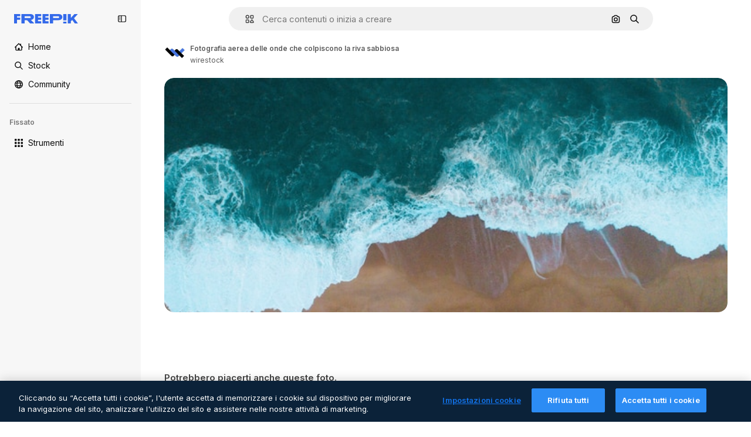

--- FILE ---
content_type: text/html; charset=utf-8
request_url: https://it.freepik.com/foto-gratuito/fotografia-aerea-delle-onde-che-colpiscono-la-riva-sabbiosa_7957336.htm
body_size: 77246
content:
<!DOCTYPE html><html class="bg-surface-0" lang="it"><head><meta charSet="utf-8"/><meta name="viewport" content="width=device-width, initial-scale=1.0, maximum-scale=1.0" class="jsx-3961720867"/><title>Fotografia aerea delle onde che colpiscono la riva sabbiosa | Foto Gratis</title><meta name="description" content="Scarica questa foto gratuita di Fotografia aerea delle onde che colpiscono la riva sabbiosa ed esplora milioni di foto stock professionali su Freepik."/><meta property="og:title" content="Fotografia aerea delle onde che colpiscono la riva sabbiosa | Foto Gratis"/><meta property="og:description" content="Scarica questa foto gratuita di Fotografia aerea delle onde che colpiscono la riva sabbiosa ed esplora milioni di foto stock professionali su Freepik."/><meta property="og:type" content="article"/><meta property="og:url" content="https://it.freepik.com/foto-gratuito/fotografia-aerea-delle-onde-che-colpiscono-la-riva-sabbiosa_7957336.htm"/><meta property="og:image" content="https://img.freepik.com/foto-gratuito/fotografia-aerea-delle-onde-che-colpiscono-la-riva-sabbiosa_181624-3605.jpg"/><meta property="og:image:width" content="1200"/><meta property="og:image:height" content="676"/><meta property="og:image:alt" content="Fotografia aerea delle onde che colpiscono la riva sabbiosa | Foto Gratis"/><meta property="og:site_name" content="Freepik"/><meta property="fb:admins" content="1031507953"/><meta property="twitter:card" content="summary_large_image"/><meta property="twitter:site" content="@freepik"/><meta property="twitter:creator" content="@freepik"/><meta property="twitter:title" content="Fotografia aerea delle onde che colpiscono la riva sabbiosa | Foto Gratis"/><meta property="twitter:image:src" content="https://img.freepik.com/foto-gratuito/fotografia-aerea-delle-onde-che-colpiscono-la-riva-sabbiosa_181624-3605.jpg"/><meta property="twitter:url" content="https://it.freepik.com/foto-gratuito/fotografia-aerea-delle-onde-che-colpiscono-la-riva-sabbiosa_7957336.htm"/><meta property="twitter:description" content="Scarica questa foto gratuita di Fotografia aerea delle onde che colpiscono la riva sabbiosa ed esplora milioni di foto stock professionali su Freepik."/><link rel="preconnect" href="https://img.freepik.com"/><link rel="preconnect" href="https://cdn-front.freepik.com"/><link rel="preconnect" href="https://static.cdnpk.net"/><link rel="dns-prefetch" href="https://img.freepik.com"/><meta name="p:domain_verify" content="fdda3a988da750af54ad90466dd90119"/><meta name="facebook-domain-verification" content="3oh58risl8zubokve93o200pvyihj0"/><meta name="robots" content="max-image-preview:large"/><meta name="lang" content="it"/><link rel="canonical" href="https://it.freepik.com/foto-gratuito/fotografia-aerea-delle-onde-che-colpiscono-la-riva-sabbiosa_7957336.htm"/><link rel="alternate" hrefLang="en" href="https://www.freepik.com/free-photo/aerial-shot-sea-waves-hitting-sandy-shore_7957336.htm"/><link rel="alternate" hrefLang="es" href="https://www.freepik.es/foto-gratis/fotografia-aerea-olas-mar-golpeando-orilla-arenosa_7957336.htm"/><link rel="alternate" hrefLang="pt" href="https://br.freepik.com/fotos-gratis/fotografia-aerea-de-ondas-marinhas-batendo-na-costa-arenosa_7957336.htm"/><link rel="alternate" hrefLang="ja" href="https://jp.freepik.com/free-photo/aerial-shot-sea-waves-hitting-sandy-shore_7957336.htm"/><link rel="alternate" hrefLang="ko" href="https://kr.freepik.com/free-photo/aerial-shot-sea-waves-hitting-sandy-shore_7957336.htm"/><link rel="alternate" hrefLang="fr" href="https://fr.freepik.com/photos-gratuite/vue-aerienne-vagues-mer-frappant-rive-sablonneuse_7957336.htm"/><link rel="alternate" hrefLang="it" href="https://it.freepik.com/foto-gratuito/fotografia-aerea-delle-onde-che-colpiscono-la-riva-sabbiosa_7957336.htm"/><link rel="alternate" hrefLang="nl" href="https://nl.freepik.com/vrije-photo/luchtfoto-van-zeegolven-die-tegen-de-zandkust-raken_7957336.htm"/><link rel="alternate" hrefLang="pl" href="https://pl.freepik.com/darmowe-zdjecie/zdjecie-lotnicze-fal-morskich-uderzajacych-w-piaszczysty-brzeg_7957336.htm"/><link rel="alternate" hrefLang="ru" href="https://ru.freepik.com/free-photo/aerial-shot-sea-waves-hitting-sandy-shore_7957336.htm"/><link rel="alternate" hrefLang="zh-HK" href="https://zh.freepik.com/%E5%85%8D%E8%B2%BB%E5%9C%96%E7%89%87/aerial-shot-sea-waves-hitting-sandy-shore_7957336.htm"/><link rel="alternate" hrefLang="de" href="https://de.freepik.com/fotos-kostenlos/luftaufnahme-von-seewellen-die-auf-den-sandstrand-treffen_7957336.htm"/><link rel="alternate" hrefLang="hi" href="https://in.freepik.com/%E0%A4%AE%E0%A5%81%E0%A5%9E%E0%A5%8D%E0%A4%A4-%E0%A4%AB%E0%A4%BC%E0%A5%8B%E0%A4%9F%E0%A5%8B/aerial-shot-sea-waves-hitting-sandy-shore_7957336.htm"/><link rel="alternate" hrefLang="fi" href="https://fi.freepik.com/ilmainen-kuva/ilmakuva-meren-aalloista-lyomassa-hiekkarantaan_7957336.htm"/><link rel="alternate" hrefLang="cs" href="https://cz.freepik.com/fotografie-zdarma/letecky-zaber-morskych-vln-narazejicich-na-pisecne-pobrezi_7957336.htm"/><link rel="alternate" hrefLang="sv" href="https://se.freepik.com/gratis-foto/flygbild-av-havsvagor-som-slar-mot-den-sandiga-stranden_7957336.htm"/><link rel="alternate" hrefLang="id" href="https://idn.freepik.com/foto-gratis/bidikan-udara-ombak-laut-menghantam-pantai-berpasir_7957336.htm"/><link rel="alternate" hrefLang="nb" href="https://no.freepik.com/gratis-bilder/luftfoto-av-havbolger-som-treffer-sandstranden_7957336.htm"/><link rel="alternate" hrefLang="th" href="https://th.freepik.com/%E0%B8%A0%E0%B8%B2%E0%B8%9E%E0%B8%96%E0%B9%88%E0%B8%B2%E0%B8%A2%E0%B8%9F%E0%B8%A3%E0%B8%B5/aerial-shot-sea-waves-hitting-sandy-shore_7957336.htm"/><link rel="alternate" hrefLang="tr" href="https://tr.freepik.com/ucretsiz-fotograf/kumlu-kiyiya-vuran-deniz-dalgalarinin-havadan-cekimi_7957336.htm"/><link rel="alternate" hrefLang="vi" href="https://vn.freepik.com/hinh-chup-mien-phi/anh-chup-tren-khong-song-bien-danh-vao-bo-cat_7957336.htm"/><link rel="alternate" hrefLang="da" href="https://dk.freepik.com/gratis-foto/luftfoto-af-havbolger-der-rammer-den-sandede-kyst_7957336.htm"/><link rel="alternate" hrefLang="x-default" href="https://www.freepik.com/free-photo/aerial-shot-sea-waves-hitting-sandy-shore_7957336.htm"/><script type="application/ld+json">{"@context":"https://schema.org","@graph":[{"@type":"WebPage","url":"https://it.freepik.com/foto-gratuito/fotografia-aerea-delle-onde-che-colpiscono-la-riva-sabbiosa_7957336.htm","@id":"https://it.freepik.com/foto-gratuito/fotografia-aerea-delle-onde-che-colpiscono-la-riva-sabbiosa_7957336.htm#webpage","name":"Fotografia aerea delle onde che colpiscono la riva sabbiosa | Foto Gratis","description":"Scarica questa foto gratuita di Fotografia aerea delle onde che colpiscono la riva sabbiosa ed esplora milioni di foto stock professionali su Freepik.","inLanguage":"it","relatedLink":["https://it.freepik.com/foto"],"significantLink":["https://it.freepik.com/foto/mare","https://it.freepik.com/foto/mare-sfondo","https://it.freepik.com/foto/mar-mediterraneo","https://it.freepik.com/foto/sabbia","https://it.freepik.com/foto/isola-tropicale","https://it.freepik.com/foto/mare-tropicale","https://it.freepik.com/foto/alba-mare","https://it.freepik.com/foto/isolamento","https://it.freepik.com/foto/landscape-sea","https://it.freepik.com/foto/islanda"],"isPartOf":{"@type":"WebSite","@id":"https://it.freepik.com/#website"},"mainEntity":{"@type":"ImageObject","contentUrl":"https://img.freepik.com/foto-gratuito/fotografia-aerea-delle-onde-che-colpiscono-la-riva-sabbiosa_181624-3605.jpg","name":"Fotografia aerea delle onde che colpiscono la riva sabbiosa","description":"Fotografia aerea delle onde che colpiscono la riva sabbiosa","caption":"Fotografia aerea delle onde che colpiscono la riva sabbiosa","datePublished":"2020-04-30T09:42:42","encodingFormat":"image/jpeg","height":351,"width":626,"license":"https://www.freepik.com/legal/terms-of-use","acquireLicensePage":"https://it.freepik.com/foto-gratuito/fotografia-aerea-delle-onde-che-colpiscono-la-riva-sabbiosa_7957336.htm","thumbnailUrl":"https://img.freepik.com/foto-gratuito/fotografia-aerea-delle-onde-che-colpiscono-la-riva-sabbiosa_181624-3605.jpg?w=360","publisher":{"@type":"Organization","@id":"https://it.freepik.com/#organization","name":"Freepik"},"creator":{"@type":"Person","name":"wirestock","url":"https://it.freepik.com/autore/wirestock","@id":"https://it.freepik.com/autore/wirestock#person","worksFor":{"@id":"https://it.freepik.com/#organization"}},"creditText":"Immagine di wirestock su Freepik","copyrightNotice":"wirestock"}}]}</script><script id="gtm-script">
            window.dataLayer = window.dataLayer || [];
            (function() {
              try {
                var uid = document.cookie.split('; ').find(row => row.startsWith('UID='));
                if (uid) {
                  uid = uid.split('=')[1];
                  window.dataLayer.push({ user_id: uid });
                }
              } catch (error) {}
            })();
            (function(w,d,s,l,i){w[l]=w[l]||[];w[l].push({'gtm.start':
            new Date().getTime(),event:'gtm.js'});var f=d.getElementsByTagName(s)[0],
            j=d.createElement(s),dl=l!='dataLayer'?'&l='+l:'';j.async=true;j.src=
            'https://www.googletagmanager.com/gtm.js?id='+i+dl;f.parentNode.insertBefore(j,f);
            })(window,document,'script','dataLayer','GTM-NC7VC6W');
          </script><meta name="next-head-count" content="55"/><link rel="icon" href="https://cdn-front.freepik.com/favicons/favicon-96x96.png?w=96&amp;v=2" type="image/png" sizes="96x96"/><link rel="icon" href="https://cdn-front.freepik.com/favicons/favicon.svg?v=2" type="image/svg+xml"/><link rel="icon" href="https://cdn-front.freepik.com/favicons/favicon.ico?v=2"/><link rel="apple-touch-icon" sizes="180x180" href="https://cdn-front.freepik.com/favicons/apple-touch-icon.png?w=180&amp;v=2"/><link rel="preload" href="https://static.cdnpk.net/_next/static/media/e4af272ccee01ff0-s.p.woff2" as="font" type="font/woff2" crossorigin="anonymous" data-next-font="size-adjust"/><link rel="preload" href="https://static.cdnpk.net/_next/static/media/00693fede67104d8-s.p.woff2" as="font" type="font/woff2" crossorigin="anonymous" data-next-font="size-adjust"/><script id="theme-init-script" data-nscript="beforeInteractive">
  (function () {
    try {
      const theme = localStorage.getItem('fp:theme');
      if (theme === 'dark' || (theme !== 'light' && window.matchMedia('(prefers-color-scheme: dark)').matches)) {
        document.documentElement.classList.add('dark');
      } else {
        document.documentElement.classList.remove('dark');
      }
    } catch (_) {}
  })();
</script><script id="sidebar-init-script" data-nscript="beforeInteractive">
  function getCookieRaw(name){
    var cookies = document.cookie ? document.cookie.split('; ') : [];
    for (var i=0; i<cookies.length; i++){
      var parts = cookies[i].split('=');
      var key = parts.shift();
      if (key === name) return parts.join('=');
    }
    return null;
  }

  (function () {
    try {
      const menuState = JSON.parse(decodeURIComponent(getCookieRaw('sb-prefs')));
      document.documentElement.dataset.sidebarState = menuState.mode;
    } catch (_) {
    }
  })();
</script><script id="is-user-logged-init-script" data-nscript="beforeInteractive">
  function hasCookie(name){
    var cookies = document.cookie ? document.cookie.split('; ') : [];
    for (var i=0; i<cookies.length; i++){
      var parts = cookies[i].split('=');
      var key = parts.shift();
      if (key === name) return true;
    }
    return false;
  }

  function getCookieValue(name){
    var cookies = document.cookie ? document.cookie.split('; ') : [];
    for (var i=0; i<cookies.length; i++){
      var parts = cookies[i].split('=');
      var key = parts.shift();
      if (key === name) return parts.join('=');
    }
    return null;
  }

  (function () {
    try {
      const isUserLogged = hasCookie('FP_MBL_NEW');
      document.documentElement.dataset.isUserLogged = isUserLogged;
    } catch (_) {
    }
  })();
</script><link rel="preload" href="https://static.cdnpk.net/_next/static/css/a284798b069be169.css" as="style"/><link rel="stylesheet" href="https://static.cdnpk.net/_next/static/css/a284798b069be169.css" data-n-g=""/><link rel="preload" href="https://static.cdnpk.net/_next/static/css/ef46db3751d8e999.css" as="style"/><link rel="stylesheet" href="https://static.cdnpk.net/_next/static/css/ef46db3751d8e999.css" data-n-p=""/><link rel="preload" href="https://static.cdnpk.net/_next/static/css/c7093c9b4a8f86ee.css" as="style"/><link rel="stylesheet" href="https://static.cdnpk.net/_next/static/css/c7093c9b4a8f86ee.css" data-n-p=""/><link rel="preload" href="https://static.cdnpk.net/_next/static/css/88b572f1f6aab020.css" as="style"/><link rel="stylesheet" href="https://static.cdnpk.net/_next/static/css/88b572f1f6aab020.css"/><noscript data-n-css=""></noscript><script defer="" nomodule="" src="https://static.cdnpk.net/_next/static/chunks/polyfills-42372ed130431b0a.js"></script><script src="https://cdn-ukwest.onetrust.com/scripttemplates/otSDKStub.js" data-domain-script="c56d9473-676e-4c51-be81-d139971a9aae" defer="" data-nscript="beforeInteractive"></script><script defer="" src="https://static.cdnpk.net/_next/static/chunks/7092-cec4d35b5d99711b.js"></script><script defer="" src="https://static.cdnpk.net/_next/static/chunks/9762-a34f0b9f4c652cd7.js"></script><script defer="" src="https://static.cdnpk.net/_next/static/chunks/8984-f6f4fa8756305a84.js"></script><script defer="" src="https://static.cdnpk.net/_next/static/chunks/9524-d1a1b1927fedfe0b.js"></script><script defer="" src="https://static.cdnpk.net/_next/static/chunks/9069.f7f4cbe144dae051.js"></script><script defer="" src="https://static.cdnpk.net/_next/static/chunks/7301-9ecfaadb3cd1fafb.js"></script><script defer="" src="https://static.cdnpk.net/_next/static/chunks/1994-62ed632e53dc9504.js"></script><script defer="" src="https://static.cdnpk.net/_next/static/chunks/7232-fe81ae913b889ff6.js"></script><script defer="" src="https://static.cdnpk.net/_next/static/chunks/3334.4b525591815d3c48.js"></script><script src="https://static.cdnpk.net/_next/static/chunks/webpack-c4049be1addb0ade.js" defer=""></script><script src="https://static.cdnpk.net/_next/static/chunks/framework-235d946df266af2e.js" defer=""></script><script src="https://static.cdnpk.net/_next/static/chunks/main-9f09869a38331c90.js" defer=""></script><script src="https://static.cdnpk.net/_next/static/chunks/pages/_app-02356c9bb2cd035a.js" defer=""></script><script src="https://static.cdnpk.net/_next/static/chunks/9702-27401b7c1ef3dcec.js" defer=""></script><script src="https://static.cdnpk.net/_next/static/chunks/5817-17e4c5d502e42a3a.js" defer=""></script><script src="https://static.cdnpk.net/_next/static/chunks/1625-096ac9f323b86e08.js" defer=""></script><script src="https://static.cdnpk.net/_next/static/chunks/6324-21dcf91487e9dba1.js" defer=""></script><script src="https://static.cdnpk.net/_next/static/chunks/3599-306c6a306b51aa9e.js" defer=""></script><script src="https://static.cdnpk.net/_next/static/chunks/1652-8dcfc37c90e61727.js" defer=""></script><script src="https://static.cdnpk.net/_next/static/chunks/3500-8a32e2179a567cb5.js" defer=""></script><script src="https://static.cdnpk.net/_next/static/chunks/8115-27874099632d8a5b.js" defer=""></script><script src="https://static.cdnpk.net/_next/static/chunks/3137-f533bff4e6bfc41e.js" defer=""></script><script src="https://static.cdnpk.net/_next/static/chunks/3065-867171c265b78dab.js" defer=""></script><script src="https://static.cdnpk.net/_next/static/chunks/7452-93c5e6e8f3990986.js" defer=""></script><script src="https://static.cdnpk.net/_next/static/chunks/1821-d13f4555f041ef90.js" defer=""></script><script src="https://static.cdnpk.net/_next/static/chunks/5048-cba1fbb2417e41aa.js" defer=""></script><script src="https://static.cdnpk.net/_next/static/chunks/7941-7115cd89a82d79db.js" defer=""></script><script src="https://static.cdnpk.net/_next/static/chunks/3804-07fabc4ecd473b4c.js" defer=""></script><script src="https://static.cdnpk.net/_next/static/chunks/1450-2ac29f0a5c1eaf65.js" defer=""></script><script src="https://static.cdnpk.net/_next/static/chunks/3649-200092221ed2dc3b.js" defer=""></script><script src="https://static.cdnpk.net/_next/static/chunks/6626-880bf7b195784054.js" defer=""></script><script src="https://static.cdnpk.net/_next/static/chunks/pages/free-photo/%5Bcode%5D-ea82f1f3a33d40d1.js" defer=""></script><script src="https://static.cdnpk.net/_next/static/YqkQJnW434jHwNVRZgC1y/_buildManifest.js" defer=""></script><script src="https://static.cdnpk.net/_next/static/YqkQJnW434jHwNVRZgC1y/_ssgManifest.js" defer=""></script><style id="__jsx-3961720867">body{--font-sans:'__Inter_8effd3', '__Inter_Fallback_8effd3', "Helvetica Neue", Helvetica, Arial, sans-serif;--font-alternate:'__degular_c961b9', '__degular_Fallback_c961b9', "Helvetica Neue", Helvetica, Arial, sans-serif, '__Inter_8effd3', '__Inter_Fallback_8effd3', "Helvetica Neue", Helvetica, Arial, sans-serif}</style></head><body class="_otnfkq0"><div id="__next"><div class="relative grid grid-cols-1 bg-surface-0 text-surface-foreground-0 sm:grid-cols-[auto_minmax(0,1fr)]"><div class="h-full transition-[width] duration-100 ease-in-out sm:sticky sm:left-0 sm:top-0 sm:w-16 xl:sidebar-anchored:w-[240px] xl:sidebar-floating:w-16 hidden sm:block xl:w-[240px]"><nav aria-label="Sidebar" class="fixed size-full bg-surface-1 sm:z-[2] sm:h-dvh translate-x-full sm:sticky sm:left-0 sm:top-0 sm:translate-x-0"><div data-sidebar-safezone="true" class="flex h-full flex-col justify-stretch"><div class="sticky top-0 z-10 flex h-16 shrink-0 items-center justify-between px-4 sm:h-4 xl:h-16"><div class="pl-2 sm:hidden sm:sidebar-floating:hidden xl:block"><a id="logo-:R2m9kq6:" class="text-surface-accent-0 dark:text-white" aria-label="Freepik" href="https://it.freepik.com"><span class="_1uvu8nb0">Freepik</span><svg width="160" height="44" fill="#1273EB" class="$block $h-[16px] $w-[109px]" aria-labelledby="logo-:R2m9kq6:" viewBox="0 0 109 16" xmlns="http://www.w3.org/2000/svg"><path d="M28.6279 10.0932C28.5821 10.0476 28.6126 9.95621 28.689 9.95621H28.9947H29.01C31.6235 9.69741 33.8091 8.0076 33.8091 5.02378C33.8091 1.58325 31.0274 0 27.8331 0H12.901C12.7023 0 12.5342 0.167458 12.5342 0.365365V15.6194C12.5342 15.8173 12.7023 15.9847 12.901 15.9847H17.6695C17.8682 15.9847 18.0363 15.8173 18.0363 15.6194V10.7478C18.0363 10.5499 18.2044 10.3825 18.4031 10.3825H21.5057C21.9336 10.3825 22.3463 10.5652 22.6367 10.8849L27.0537 15.8477C27.1454 15.8934 27.2371 15.9239 27.3288 15.9695H33.6257C33.9466 15.9695 34.1147 15.5889 33.8855 15.3606L28.6279 10.0932ZM26.641 6.82016H18.3878C18.1891 6.82016 18.021 6.6527 18.021 6.45479V4.14081C18.021 3.94291 18.1891 3.77544 18.3878 3.77544H26.5188C27.6803 3.77544 28.4445 4.33872 28.4445 5.25213C28.4445 6.28733 27.7414 6.82016 26.641 6.82016Z"></path><path d="M88.9058 0.015625H84.1373C83.9386 0.015625 83.7705 0.183083 83.7705 0.38099V10.5047C83.7705 10.7026 83.9386 10.87 84.1373 10.87H88.9058C89.1045 10.87 89.2726 10.7026 89.2726 10.5047V0.38099C89.2573 0.183083 89.1045 0.015625 88.9058 0.015625Z"></path><path d="M88.9058 13.0156H84.1373C83.9386 13.0156 83.7705 13.1831 83.7705 13.381V15.6341C83.7705 15.832 83.9386 15.9994 84.1373 15.9994H88.9058C89.1045 15.9994 89.2726 15.832 89.2726 15.6341V13.381C89.2573 13.1831 89.1045 13.0156 88.9058 13.0156Z"></path><path d="M108.53 15.5132L102.401 7.4295C102.264 7.24682 102.279 7.00324 102.432 6.83578L108.225 0.502776C108.393 0.320094 108.255 0.0308495 108.011 0.0308495H102.997C102.86 0.0308495 102.738 0.0917438 102.646 0.183085L97.0521 6.30296C97.0369 6.31818 97.0063 6.3334 96.9757 6.3334H96.777C96.7312 6.3334 96.6853 6.28773 96.6853 6.24206V0.350541C96.6853 0.167858 96.5325 0.015625 96.3491 0.015625H91.764C91.5806 0.015625 91.4277 0.167858 91.4277 0.350541V15.635C91.4277 15.8025 91.5653 15.9395 91.7334 15.9395H96.3644C96.5325 15.9395 96.67 15.8025 96.67 15.635V12.7882C96.67 12.6664 96.7159 12.5598 96.7923 12.4685L98.825 10.3068C98.825 10.3068 98.8403 10.2763 98.8862 10.2763C98.932 10.2763 99.1307 10.2763 99.1613 10.2763C99.1919 10.2763 99.2224 10.3068 99.2224 10.3068L103.318 15.7568C103.41 15.8786 103.548 15.9395 103.701 15.9395H108.301C108.545 15.9395 108.668 15.6807 108.53 15.5132Z"></path><path d="M41.2214 3.66928H45.8829C46.0816 3.66928 46.2497 3.50182 46.2497 3.30392V0.38099C46.2497 0.183083 46.0816 0.015625 45.8829 0.015625H36.2389C36.0402 0.015625 35.8721 0.183083 35.8721 0.38099V15.635C35.8721 15.8329 36.0402 16.0004 36.2389 16.0004H45.8829C46.0816 16.0004 46.2497 15.8329 46.2497 15.635V12.7121C46.2497 12.5142 46.0816 12.3467 45.8829 12.3467H41.1908C40.9921 12.3467 40.824 12.1793 40.824 11.9813V10.0784C40.824 9.86527 41.0074 9.68259 41.2214 9.68259H45.8829C46.0816 9.68259 46.2497 9.51513 46.2497 9.31723V6.45519C46.2497 6.25729 46.0816 6.08983 45.8829 6.08983H41.2214C41.0074 6.08983 40.824 5.90714 40.824 5.69401V4.04987C40.824 3.83674 41.0074 3.66928 41.2214 3.66928Z"></path><path d="M53.7546 3.66928H58.4161C58.6148 3.66928 58.7829 3.50182 58.7829 3.30392V0.38099C58.7829 0.183083 58.6148 0.015625 58.4161 0.015625H48.7721C48.5734 0.015625 48.4053 0.183083 48.4053 0.38099V15.635C48.4053 15.8329 48.5734 16.0004 48.7721 16.0004H58.4161C58.6148 16.0004 58.7829 15.8329 58.7829 15.635V12.7121C58.7829 12.5142 58.6148 12.3467 58.4161 12.3467H53.724C53.5253 12.3467 53.3572 12.1793 53.3572 11.9813V10.0784C53.3572 9.86527 53.5406 9.68259 53.7546 9.68259H58.4161C58.6148 9.68259 58.7829 9.51513 58.7829 9.31723V6.45519C58.7829 6.25729 58.6148 6.08983 58.4161 6.08983H53.7546C53.5406 6.08983 53.3572 5.90714 53.3572 5.69401V4.04987C53.3572 3.83674 53.5406 3.66928 53.7546 3.66928Z"></path><path d="M5.35124 3.66928H10.0128C10.2115 3.66928 10.3796 3.50182 10.3796 3.30392V0.38099C10.3796 0.183083 10.2115 0.015625 10.0128 0.015625H0.368765C0.170077 0.015625 0.00195312 0.183083 0.00195312 0.38099V15.635C0.00195312 15.8329 0.170077 16.0004 0.368765 16.0004H4.58706C4.78575 16.0004 4.95387 15.8329 4.95387 15.635V10.0936C4.95387 9.88049 5.13727 9.69781 5.35124 9.69781H10.0128C10.2115 9.69781 10.3796 9.53035 10.3796 9.33245V6.47042C10.3796 6.27251 10.2115 6.10505 10.0128 6.10505H5.35124C5.13727 6.10505 4.95387 5.92237 4.95387 5.70924V4.06509C4.95387 3.83674 5.12199 3.66928 5.35124 3.66928Z"></path><path d="M75.7474 0.015625H61.3043C61.1056 0.015625 60.9375 0.183083 60.9375 0.38099V15.635C60.9375 15.8329 61.1056 16.0004 61.3043 16.0004H66.0728C66.2715 16.0004 66.4396 15.8329 66.4396 15.635V10.596C66.4396 10.4894 66.516 10.4133 66.623 10.4133H67.3108H75.7627C79.4307 10.4133 82.2124 8.51037 82.2124 5.14596C82.2124 1.65977 79.4308 0.015625 75.7474 0.015625ZM75.0596 6.82056H66.8064C66.6077 6.82056 66.4396 6.6531 66.4396 6.45519V4.14121C66.4396 3.94331 66.6077 3.77584 66.8064 3.77584H74.9374C76.0989 3.77584 76.8631 4.33912 76.8631 5.25253C76.8631 6.28773 76.1448 6.82056 75.0596 6.82056Z"></path></svg></a></div><button aria-label="Toggle sidebar" class="flex items-center rounded-lg  p-[9px] transition-all duration-150 ease-out hover:bg-surface-2 sm:hidden xl:flex"><svg xmlns="http://www.w3.org/2000/svg" viewBox="0 0 18 18" width="16" height="16" aria-hidden="true" class="$w-[1em] $h-[1em] $fill-current $text-lg size-[14px] text-surface-foreground-0"><path d="M14.25 1.5H3.75A3.754 3.754 0 0 0 0 5.25v7.5a3.754 3.754 0 0 0 3.75 3.75h10.5A3.754 3.754 0 0 0 18 12.75v-7.5a3.754 3.754 0 0 0-3.75-3.75M1.5 12.75v-7.5C1.5 4.01 2.51 3 3.75 3h3v12h-3c-1.24 0-2.25-1.01-2.25-2.25m15 0c0 1.24-1.01 2.25-2.25 2.25h-6V3h6c1.24 0 2.25 1.01 2.25 2.25zM5.25 8.25A.75.75 0 0 1 4.5 9h-.75a.75.75 0 1 1 0-1.5h.75a.75.75 0 0 1 .75.75m0 3a.75.75 0 0 1-.75.75h-.75a.75.75 0 1 1 0-1.5h.75a.75.75 0 0 1 .75.75M3 5.25a.75.75 0 0 1 .75-.75h.75a.75.75 0 1 1 0 1.5h-.75A.75.75 0 0 1 3 5.25"></path></svg></button></div><div dir="ltr" class="flex-1 overflow-hidden pl-4 pr-2" style="position:relative;--radix-scroll-area-corner-width:0px;--radix-scroll-area-corner-height:0px"><style>[data-radix-scroll-area-viewport]{scrollbar-width:none;-ms-overflow-style:none;-webkit-overflow-scrolling:touch;}[data-radix-scroll-area-viewport]::-webkit-scrollbar{display:none}</style><div data-radix-scroll-area-viewport="" class="size-full pr-2" style="overflow-x:hidden;overflow-y:hidden"><div style="min-width:100%;display:table"><div class="flex flex-col gap-1"><div class="h-8 hidden is-user-logged:block"></div><a aria-label="Home" data-cy="sidebar-home-link" class="flex h-10 items-center gap-1 rounded-lg text-sm text-surface-foreground-0 hover:bg-surface-2 sm:h-8 w-full sm:w-8 xl:w-full" href="https://it.freepik.com/"><div class="flex w-8 items-center justify-center"><svg xmlns="http://www.w3.org/2000/svg" viewBox="-49 141 512 512" width="16" height="16" aria-hidden="true" class="$w-[1em] $h-[1em] $fill-current $text-lg size-[14px]"><path d="M455.678 404.322 352 300.644V216c0-13.807-11.193-25-25-25s-25 11.193-25 25v34.645l-77.322-77.322c-9.764-9.763-25.592-9.763-35.355 0l-231 231A25 25 0 0 0-24 447H1v126c0 30.327 24.673 55 55 55h302c30.327 0 55-24.673 55-55V447h25a25 25 0 0 0 17.678-42.678M363 573c0 2.757-2.243 5-5 5h-96v-95c0-13.807-11.193-25-25-25h-60c-13.807 0-25 11.193-25 25v95H56c-2.757 0-5-2.243-5-5V382.355l156-156 156 156z"></path></svg></div><span class="inline sm:hidden sm:sidebar-floating:hidden xl:inline">Home</span></a><a aria-label="Stock" data-cy="sidebar-stock-link" class="flex h-10 items-center gap-1 rounded-lg text-sm text-surface-foreground-0 hover:bg-surface-2 sm:h-8 w-full sm:w-8 xl:w-full" href="https://it.freepik.com/stock#from_element=mainmenu"><div class="flex items-center gap-1"><svg xmlns="http://www.w3.org/2000/svg" viewBox="-49 141 512 512" width="16" height="16" aria-hidden="true" class="$w-[1em] $h-[1em] $fill-current $text-lg flex size-[14px] w-8 items-center justify-center"><path d="M448.178 602.822 316.426 471.071c26.355-33.88 42.074-76.422 42.074-122.571 0-110.28-89.72-200-200-200s-200 89.72-200 200 89.72 200 200 200c46.149 0 88.691-15.719 122.571-42.074l131.751 131.751c4.882 4.882 11.28 7.323 17.678 7.323s12.796-2.441 17.678-7.322c9.762-9.763 9.762-25.593 0-35.356M8.5 348.5c0-82.71 67.29-150 150-150s150 67.29 150 150-67.29 150-150 150-150-67.29-150-150"></path></svg><p class="inline sidebar-floating:hidden sm:hidden xl:inline">Stock</p></div></a><div class="sr-only"><div class="flex flex-col"><div class="group flex h-8 w-full items-center gap-[6px] sm:h-auto"><a data-gtm-event="main_menu" class="flex items-center text-sm text-surface-foreground-4 hover:text-surface-foreground-0" href="https://it.freepik.com/stock#from_element=mainmenu"><span class="flex items-center gap-2"><h3 class="group mb-2 hidden items-center gap-2 text-lg font-semibold text-surface-foreground-0 sm:flex">Stock<svg xmlns="http://www.w3.org/2000/svg" viewBox="-49 141 512 512" width="16" height="16" aria-hidden="true" class="$w-[1em] $h-[1em] $fill-current $text-md hidden group-hover:block"><path d="m226.644 397-92.322 92.322c-9.763 9.763-9.763 25.592 0 35.355s25.592 9.763 35.355 0l110-110C284.559 409.797 287 403.398 287 397s-2.441-12.796-7.322-17.678l-110-110c-9.764-9.763-25.592-9.763-35.355 0s-9.763 25.592 0 35.355z"></path></svg></h3></span></a></div><div class="grid grid-cols-2 gap-6 pb-4 sm:grid-cols-2 lg:grid-cols-4"><div class="flex flex-col space-y-2"><div class="flex h-10 flex-row items-center gap-2 border-b border-surface-border-alpha-0 py-[10px]"><svg xmlns="http://www.w3.org/2000/svg" viewBox="0 0 12 12" width="16" height="16" aria-hidden="true" class="$w-[1em] $h-[1em] $fill-current $text-lg size-[12px] text-surface-foreground-0"><g fill-rule="evenodd" clip-path="url(#picture_svg__a)" clip-rule="evenodd"><path d="M9.773 4.09c0 1.13-.92 2.05-2.05 2.05-1.131 0-2.051-.92-2.051-2.05 0-1.131.92-2.05 2.05-2.05 1.131 0 2.051.919 2.051 2.05m-1.171 0a.88.88 0 0 0-1.758 0 .88.88 0 0 0 1.758 0"></path><path d="M1.523 0h8.954C11.317 0 12 .683 12 1.523v8.954c0 .84-.683 1.523-1.523 1.523H1.523C.683 12 0 11.317 0 10.477V1.523C0 .683.683 0 1.523 0m8.954 1.172H1.523a.35.35 0 0 0-.351.351v5.763l2.181-2.142a.586.586 0 0 1 .826.005l3.39 3.404 1.473-1.517a.586.586 0 0 1 .838-.004l.948.964V1.523a.35.35 0 0 0-.351-.351m-8.954 9.656h8.954a.35.35 0 0 0 .351-.351v-.81L9.465 8.281l-1.47 1.515a.586.586 0 0 1-.836.005l-3.4-3.414-2.587 2.54v1.549c0 .193.158.351.351.351"></path></g><defs><clipPath id="picture_svg__a"><path d="M0 0h12v12H0z"></path></clipPath></defs></svg><h4 class="text-xs font-medium uppercase text-surface-foreground-0">Immagine</h4></div><div class="flex flex-col gap-2"><div class="group flex h-8 w-full items-center gap-[6px] sm:h-auto"><a data-option="sidebar.images" data-gtm-event="main_menu" class="flex items-center text-sm text-surface-foreground-4 hover:text-surface-foreground-0" href="https://it.freepik.com/immagini#from_element=mainmenu"><span class="flex items-center gap-2">Tutte le immagini</span></a></div><div class="group flex h-8 w-full items-center gap-[6px] sm:h-auto"><a data-option="sidebar.vectors" data-gtm-event="main_menu" class="flex items-center text-sm text-surface-foreground-4 hover:text-surface-foreground-0" href="https://it.freepik.com/vettori#from_element=mainmenu"><span class="flex items-center gap-2">Vettori</span></a></div><div class="group flex h-8 w-full items-center gap-[6px] sm:h-auto"><a data-option="sidebar.photos" data-gtm-event="main_menu" class="flex items-center text-sm text-surface-foreground-4 hover:text-surface-foreground-0" href="https://it.freepik.com/foto#from_element=mainmenu"><span class="flex items-center gap-2">Foto</span></a></div><div class="group flex h-8 w-full items-center gap-[6px] sm:h-auto"><a data-option="sidebar.illustrations" data-gtm-event="main_menu" class="flex items-center text-sm text-surface-foreground-4 hover:text-surface-foreground-0" href="https://it.freepik.com/illustrazioni#from_element=mainmenu"><span class="flex items-center gap-2">Illustrazioni</span></a></div><div class="group flex h-8 w-full items-center gap-[6px] sm:h-auto"><a data-option="sidebar.icons" data-gtm-event="main_menu" class="flex items-center text-sm text-surface-foreground-4 hover:text-surface-foreground-0" href="https://it.freepik.com/icone#from_element=mainmenu"><span class="flex items-center gap-2">Icone</span></a></div><div class="group flex h-8 w-full items-center gap-[6px] sm:h-auto"><a data-option="sidebar.3d-models" data-gtm-event="main_menu" class="flex items-center text-sm text-surface-foreground-4 hover:text-surface-foreground-0" href="https://it.freepik.com/modelli-3d#from_element=mainmenu"><span class="flex items-center gap-2">3D</span></a></div></div></div><div class="flex flex-col space-y-2"><div class="flex h-10 flex-row items-center gap-2 border-b border-surface-border-alpha-0 py-[10px]"><svg xmlns="http://www.w3.org/2000/svg" viewBox="0 0 14 14" width="16" height="16" aria-hidden="true" class="$w-[1em] $h-[1em] $fill-current $text-lg size-[12px] text-surface-foreground-0"><path d="M12.223.684H1.777A1.78 1.78 0 0 0 0 2.46v6.617c0 .98.797 1.777 1.777 1.777h10.446A1.78 1.78 0 0 0 14 9.079V2.461A1.78 1.78 0 0 0 12.223.684m.41 8.394a.41.41 0 0 1-.41.41H1.777a.41.41 0 0 1-.41-.41V2.461a.41.41 0 0 1 .41-.41h10.446a.41.41 0 0 1 .41.41zM14 12.633a.684.684 0 0 1-.684.683H.684a.684.684 0 1 1 0-1.367h12.632c.378 0 .684.306.684.684M8.914 5.797c0 .24-.125.462-.33.586L6.176 7.832a.684.684 0 0 1-1.036-.586V4.348a.684.684 0 0 1 1.036-.586l2.406 1.45c.206.123.331.345.331.585"></path></svg><h4 class="text-xs font-medium uppercase text-surface-foreground-0">Video</h4></div><div class="flex flex-col gap-2"><div class="group flex h-8 w-full items-center gap-[6px] sm:h-auto"><a data-option="sidebar.videos" data-gtm-event="main_menu" class="flex items-center text-sm text-surface-foreground-4 hover:text-surface-foreground-0" href="https://it.freepik.com/video#from_element=mainmenu"><span class="flex items-center gap-2">Video</span></a></div><div class="group flex h-8 w-full items-center gap-[6px] sm:h-auto"><a data-option="sidebar.video-templates" data-gtm-event="main_menu" class="flex items-center text-sm text-surface-foreground-4 hover:text-surface-foreground-0" href="https://it.freepik.com/modalli-video#from_element=mainmenu"><span class="flex items-center gap-2">Modelli di video</span></a></div><div class="group flex h-8 w-full items-center gap-[6px] sm:h-auto"><a data-option="sidebar.motion-graphics" data-gtm-event="main_menu" class="flex items-center text-sm text-surface-foreground-4 hover:text-surface-foreground-0" href="https://it.freepik.com/motion-graphics#from_element=mainmenu"><span class="flex items-center gap-2">Motion graphic</span></a></div></div></div><div class="flex flex-col space-y-2"><div class="flex h-10 flex-row items-center gap-2 border-b border-surface-border-alpha-0 py-[10px]"><svg xmlns="http://www.w3.org/2000/svg" viewBox="0 0 12 14" width="16" height="16" aria-hidden="true" class="$w-[1em] $h-[1em] $fill-current $text-lg size-[12px] text-surface-foreground-0"><path d="M3.333.333C3.702.333 4 .632 4 1v12a.667.667 0 1 1-1.333 0V1c0-.368.298-.667.666-.667m8 1.334c.368 0 .667.298.667.666v9.334a.667.667 0 0 1-1.333 0V2.333c0-.368.298-.666.666-.666M6 2.333c.368 0 .667.299.667.667v8a.667.667 0 1 1-1.334 0V3c0-.368.299-.667.667-.667m2.667 1.334c.368 0 .666.298.666.666v5.334a.667.667 0 1 1-1.333 0V4.333c0-.368.298-.666.667-.666M.667 5c.368 0 .666.299.666.667v2.666a.667.667 0 1 1-1.333 0V5.667C0 5.299.298 5 .667 5"></path></svg><h4 class="text-xs font-medium uppercase text-surface-foreground-0">Audio</h4></div><div class="flex flex-col gap-2"><div class="group flex h-8 w-full items-center gap-[6px] sm:h-auto"><a data-option="sidebar.sound-effects" data-gtm-event="main_menu" class="flex items-center text-sm text-surface-foreground-4 hover:text-surface-foreground-0" href="https://www.freepik.com/audio/sound-effects#from_element=mainmenu"><span class="flex items-center gap-2">Effetti sonori</span></a></div><div class="group flex h-8 w-full items-center gap-[6px] sm:h-auto"><a data-option="sidebar.pikaso-audio" data-gtm-event="main_menu" class="flex items-center text-sm text-surface-foreground-4 hover:text-surface-foreground-0" href="https://www.freepik.com/audio/music#from_element=mainmenu"><span class="flex items-center gap-2">Musica</span></a></div></div></div><div class="flex flex-col space-y-2"><div class="flex h-10 flex-row items-center gap-2 border-b border-surface-border-alpha-0 py-[10px]"><svg xmlns="http://www.w3.org/2000/svg" viewBox="0 0 24 24" width="16" height="16" aria-hidden="true" class="$w-[1em] $h-[1em] $fill-current $text-lg size-[12px] text-surface-foreground-0"><path d="M11.578 19.688H3.281a.7.7 0 0 1-.703-.704V7.687h18.375V12a1.172 1.172 0 0 0 2.344 0V3.703A3.053 3.053 0 0 0 20.25.656H3.281A3.053 3.053 0 0 0 .234 3.703v15.281a3.053 3.053 0 0 0 3.047 3.047h8.297a1.172 1.172 0 0 0 0-2.343M3.281 3H20.25c.39 0 .703.314.703.703v1.64H2.578v-1.64c0-.389.314-.703.703-.703"></path><path d="m22.875 17.48-7.106-7.107a1.17 1.17 0 0 0-.83-.342h-3.314c-.647 0-1.172.525-1.172 1.172v3.314c0 .31.122.61.342.83l7.107 7.106c.576.577 1.34.89 2.156.89.815 0 1.58-.318 2.156-.89l.661-.66c.577-.577.89-1.341.89-2.157s-.318-1.58-.89-2.156m-1.66 2.653-.66.66a.703.703 0 0 1-.994 0l-6.764-6.759v-1.659h1.66l6.763 6.764c.132.131.207.31.207.497a.74.74 0 0 1-.211.497"></path></svg><h4 class="text-xs font-medium uppercase text-surface-foreground-0">Design</h4></div><div class="flex flex-col gap-2"><div class="group flex h-8 w-full items-center gap-[6px] sm:h-auto"><a data-option="sidebar.templates" data-gtm-event="main_menu" class="flex items-center text-sm text-surface-foreground-4 hover:text-surface-foreground-0" href="https://it.freepik.com/modelli#from_element=mainmenu"><span class="flex items-center gap-2">Modelli</span></a></div><div class="group flex h-8 w-full items-center gap-[6px] sm:h-auto"><a data-option="sidebar.mockups" data-gtm-event="main_menu" class="flex items-center text-sm text-surface-foreground-4 hover:text-surface-foreground-0" href="https://it.freepik.com/mockups#from_element=mainmenu"><span class="flex items-center gap-2">Mockup</span></a></div><div class="group flex h-8 w-full items-center gap-[6px] sm:h-auto"><a data-option="sidebar.fonts" data-gtm-event="main_menu" class="flex items-center text-sm text-surface-foreground-4 hover:text-surface-foreground-0" href="https://it.freepik.com/stili-tipografici#from_element=mainmenu"><span class="flex items-center gap-2">Font</span></a></div><div class="group flex h-8 w-full items-center gap-[6px] sm:h-auto"><a data-option="sidebar.psd" data-gtm-event="main_menu" class="flex items-center text-sm text-surface-foreground-4 hover:text-surface-foreground-0" href="https://it.freepik.com/psd#from_element=mainmenu"><span class="flex items-center gap-2">PSD</span></a></div></div></div></div></div></div><a href="/pikaso/community#from_element=mainmenu" class="flex h-10 items-center gap-1 rounded-lg text-sm text-surface-foreground-0 hover:bg-surface-2 sm:h-8 w-full sm:w-8 xl:w-full" aria-label="Community" data-cy="sidebar-community-link"><div class="flex w-8 items-center justify-center"><svg xmlns="http://www.w3.org/2000/svg" viewBox="-49 141 512 512" width="16" height="16" aria-hidden="true" class="$w-[1em] $h-[1em] $fill-current $text-lg size-[14px]"><path d="M388.02 215.98C339.667 167.629 275.38 141 207 141S74.333 167.629 25.98 215.98C-22.371 264.332-49 328.62-49 397s26.629 132.668 74.98 181.02C74.333 626.371 138.62 653 207 653s132.667-26.629 181.02-74.98C436.371 529.668 463 465.38 463 397s-26.629-132.668-74.98-181.02M206.999 594.556c-28.257-26.276-50.21-57.813-64.859-92.556h129.72c-14.65 34.744-36.603 66.281-64.861 92.556M126.613 452C122.92 434.105 121 415.699 121 397s1.921-37.105 5.613-55h160.774c3.693 17.895 5.613 36.301 5.613 55s-1.921 37.105-5.613 55zM1 397c0-19.042 2.609-37.484 7.467-55h67.236C72.597 359.985 71 378.371 71 397s1.597 37.015 4.703 55H8.467A205.5 205.5 0 0 1 1 397m206-197.557c28.257 26.276 50.211 57.813 64.859 92.557H142.141c14.648-34.743 36.602-66.281 64.859-92.557M338.297 342h67.236c4.858 17.516 7.467 35.958 7.467 55s-2.609 37.484-7.467 55h-67.235c3.106-17.985 4.703-36.371 4.703-55s-1.598-37.015-4.704-55m45.866-50h-58.741a317.4 317.4 0 0 0-47.355-88.362C322.719 220.102 360.14 251.62 384.163 292m-248.229-88.362A317.3 317.3 0 0 0 88.579 292H29.837c24.023-40.38 61.444-71.898 106.097-88.362M29.837 502h58.742a317.3 317.3 0 0 0 47.355 88.362C91.281 573.898 53.86 542.38 29.837 502m248.23 88.362A317.3 317.3 0 0 0 325.422 502h58.741c-24.023 40.379-61.443 71.898-106.096 88.362"></path></svg></div><span class="inline sm:hidden sm:sidebar-floating:hidden xl:inline">Community</span></a></div><div class="mb-[15px] mt-4 border-t border-surface-border-alpha-1"></div><p class="mb-1 hidden h-8 items-center text-xs font-semibold text-surface-foreground-4 sm:sidebar-floating:hidden xl:flex">Fissato</p><div class="space-y-1"><button class="flex h-10 items-center gap-1 rounded-lg text-sm text-surface-foreground-0 hover:bg-surface-2 sm:h-8 w-full sm:w-8 xl:w-full" aria-label="Strumenti" data-cy="sidebar-alltools-link"><div class="flex items-center gap-1"><svg xmlns="http://www.w3.org/2000/svg" viewBox="0 0 14 14" width="16" height="16" aria-hidden="true" class="$w-[1em] $h-[1em] $fill-current $text-lg flex size-[14px] w-8 items-center justify-center"><path d="M11.452 0h1.698c.47 0 .85.38.85.85v1.699c0 .469-.38.85-.85.85h-1.699a.85.85 0 0 1-.849-.85v-1.7c0-.469.38-.849.85-.849M13.15 5.301h-1.699a.85.85 0 0 0-.849.85V7.85c0 .469.38.849.85.849h1.698c.47 0 .85-.38.85-.85V6.15a.85.85 0 0 0-.85-.849M.85 10.602h1.699c.469 0 .85.38.85.85v1.698c0 .47-.381.85-.85.85h-1.7A.85.85 0 0 1 0 13.15v-1.699c0-.469.38-.85.85-.85M7.85 10.602h-1.7a.85.85 0 0 0-.85.85v1.698c.001.47.381.85.85.85h1.7c.469 0 .849-.38.849-.85v-1.699a.85.85 0 0 0-.85-.85M13.15 10.602h-1.699a.85.85 0 0 0-.849.85v1.698c0 .47.38.85.85.85h1.698c.47 0 .85-.38.85-.85v-1.699a.85.85 0 0 0-.85-.85M6.15 5.301h1.7c.469 0 .849.38.849.85V7.85c0 .469-.38.849-.85.849H6.15a.85.85 0 0 1-.85-.85V6.15c.001-.469.381-.849.85-.849M2.549 5.301h-1.7a.85.85 0 0 0-.849.85V7.85c0 .469.38.849.85.849h1.699c.469 0 .85-.38.85-.85V6.15a.85.85 0 0 0-.85-.849M7.85 0h-1.7a.85.85 0 0 0-.85.85v1.699c.001.469.381.85.85.85h1.7c.469 0 .849-.381.849-.85v-1.7A.85.85 0 0 0 7.849 0M.85 0h1.699c.469 0 .85.38.85.85v1.699c0 .469-.381.85-.85.85h-1.7A.85.85 0 0 1 0 2.548v-1.7C0 .38.38 0 .85 0"></path></svg><p class="inline sidebar-floating:hidden sm:hidden xl:inline">Strumenti</p></div></button><div class="sr-only"><div class="flex flex-col"><h3 class="mb-2 hidden text-lg font-semibold text-surface-foreground-0 sm:block">Strumenti</h3><div class="grid grid-cols-2 gap-6 pb-4 sm:grid-cols-2 lg:grid-cols-4"><div class="flex flex-col space-y-2"><div class="flex h-10 flex-row items-center gap-2 border-b border-surface-border-alpha-0 py-[10px]"><svg xmlns="http://www.w3.org/2000/svg" viewBox="0 0 12 12" width="16" height="16" aria-hidden="true" class="$w-[1em] $h-[1em] $fill-current $text-lg size-[12px] text-surface-foreground-0"><g fill-rule="evenodd" clip-path="url(#picture_svg__a)" clip-rule="evenodd"><path d="M9.773 4.09c0 1.13-.92 2.05-2.05 2.05-1.131 0-2.051-.92-2.051-2.05 0-1.131.92-2.05 2.05-2.05 1.131 0 2.051.919 2.051 2.05m-1.171 0a.88.88 0 0 0-1.758 0 .88.88 0 0 0 1.758 0"></path><path d="M1.523 0h8.954C11.317 0 12 .683 12 1.523v8.954c0 .84-.683 1.523-1.523 1.523H1.523C.683 12 0 11.317 0 10.477V1.523C0 .683.683 0 1.523 0m8.954 1.172H1.523a.35.35 0 0 0-.351.351v5.763l2.181-2.142a.586.586 0 0 1 .826.005l3.39 3.404 1.473-1.517a.586.586 0 0 1 .838-.004l.948.964V1.523a.35.35 0 0 0-.351-.351m-8.954 9.656h8.954a.35.35 0 0 0 .351-.351v-.81L9.465 8.281l-1.47 1.515a.586.586 0 0 1-.836.005l-3.4-3.414-2.587 2.54v1.549c0 .193.158.351.351.351"></path></g><defs><clipPath id="picture_svg__a"><path d="M0 0h12v12H0z"></path></clipPath></defs></svg><h4 class="text-xs font-medium uppercase text-surface-foreground-0">Immagine</h4></div><div class="flex flex-col gap-2"><div class="group flex h-8 w-full items-center gap-[6px] sm:h-auto"><a href="/ai/generatore-immagini#from_element=mainmenu" data-option="sidebar.ai-image-generator" data-gtm-event="main_menu" class="flex  items-center text-sm text-surface-foreground-4 hover:text-surface-foreground-0"><span class="flex items-center gap-2">Generatore di immagini</span></a></div><div class="group flex h-8 w-full items-center gap-[6px] sm:h-auto"><a href="/ai/editor-foto#from_element=mainmenu" data-option="sidebar.ai-photo-editor" data-gtm-event="main_menu" class="flex  items-center text-sm text-surface-foreground-4 hover:text-surface-foreground-0"><span class="flex items-center gap-2">Editor di immagini</span></a></div><div class="group flex h-8 w-full items-center gap-[6px] sm:h-auto"><a href="/ai/upscaler#from_element=mainmenu" data-option="sidebar.ai-image-upscaler" data-gtm-event="main_menu" class="flex  items-center text-sm text-surface-foreground-4 hover:text-surface-foreground-0"><span class="flex items-center gap-2">Upscaler di immagini</span></a></div><div class="group flex h-8 w-full items-center gap-[6px] sm:h-auto"><a href="/ai/espandere-immagini#from_element=mainmenu" data-option="sidebar.ai-image-extender" data-gtm-event="main_menu" class="flex  items-center text-sm text-surface-foreground-4 hover:text-surface-foreground-0"><span class="flex items-center gap-2">Espandere immagini</span></a></div><div class="group flex h-8 w-full items-center gap-[6px] sm:h-auto"><a href="/pikaso/tools/variations#from_element=mainmenu" data-option="sidebar.variations" data-gtm-event="main_menu" class="flex  items-center text-sm text-surface-foreground-4 hover:text-surface-foreground-0"><span class="flex items-center gap-2">Varianti<span class="relative rounded-sm bg-piki-blue-100 p-1 align-middle text-2xs font-semibold leading-none tracking-wide text-piki-blue-900 dark:bg-[#2E3035] dark:text-piki-blue-200">Novità</span></span></a></div><div class="group flex h-8 w-full items-center gap-[6px] sm:h-auto"><a href="/pikaso/assistant#from_element=mainmenu" data-option="sidebar.ai-assistant" data-gtm-event="main_menu" class="flex  items-center text-sm text-surface-foreground-4 hover:text-surface-foreground-0"><span class="flex items-center gap-2">Assistente</span></a></div></div></div><div class="flex flex-col space-y-2"><div class="flex h-10 flex-row items-center gap-2 border-b border-surface-border-alpha-0 py-[10px]"><svg xmlns="http://www.w3.org/2000/svg" viewBox="0 0 14 14" width="16" height="16" aria-hidden="true" class="$w-[1em] $h-[1em] $fill-current $text-lg size-[12px] text-surface-foreground-0"><path d="M12.223.684H1.777A1.78 1.78 0 0 0 0 2.46v6.617c0 .98.797 1.777 1.777 1.777h10.446A1.78 1.78 0 0 0 14 9.079V2.461A1.78 1.78 0 0 0 12.223.684m.41 8.394a.41.41 0 0 1-.41.41H1.777a.41.41 0 0 1-.41-.41V2.461a.41.41 0 0 1 .41-.41h10.446a.41.41 0 0 1 .41.41zM14 12.633a.684.684 0 0 1-.684.683H.684a.684.684 0 1 1 0-1.367h12.632c.378 0 .684.306.684.684M8.914 5.797c0 .24-.125.462-.33.586L6.176 7.832a.684.684 0 0 1-1.036-.586V4.348a.684.684 0 0 1 1.036-.586l2.406 1.45c.206.123.331.345.331.585"></path></svg><h4 class="text-xs font-medium uppercase text-surface-foreground-0">Video</h4></div><div class="flex flex-col gap-2"><div class="group flex h-8 w-full items-center gap-[6px] sm:h-auto"><a href="/ai/generatore-video#from_element=mainmenu" data-option="sidebar.ai-video-generator" data-gtm-event="main_menu" class="flex  items-center text-sm text-surface-foreground-4 hover:text-surface-foreground-0"><span class="flex items-center gap-2">Generatore di video</span></a></div><div class="group flex h-8 w-full items-center gap-[6px] sm:h-auto"><a href="/ai/editor-video#from_element=mainmenu" data-option="sidebar.ai-video-editor" data-gtm-event="main_menu" class="flex  items-center text-sm text-surface-foreground-4 hover:text-surface-foreground-0"><span class="flex items-center gap-2">Editor di progetti video</span></a></div><div class="group flex h-8 w-full items-center gap-[6px] sm:h-auto"><a href="/pikaso/video-clip-editor#from_element=mainmenu" data-option="sidebar.video-clip-editor" data-gtm-event="main_menu" class="flex  items-center text-sm text-surface-foreground-4 hover:text-surface-foreground-0"><span class="flex items-center gap-2">Editor di clip</span></a></div><div class="group flex h-8 w-full items-center gap-[6px] sm:h-auto"><a href="/pikaso/video-lip-sync#from_element=mainmenu" data-option="sidebar.lip-sync" data-gtm-event="main_menu" class="flex  items-center text-sm text-surface-foreground-4 hover:text-surface-foreground-0"><span class="flex items-center gap-2">Sincronizzazione labiale</span></a></div></div></div><div class="flex flex-col space-y-2"><div class="flex h-10 flex-row items-center gap-2 border-b border-surface-border-alpha-0 py-[10px]"><svg xmlns="http://www.w3.org/2000/svg" viewBox="0 0 12 14" width="16" height="16" aria-hidden="true" class="$w-[1em] $h-[1em] $fill-current $text-lg size-[12px] text-surface-foreground-0"><path d="M3.333.333C3.702.333 4 .632 4 1v12a.667.667 0 1 1-1.333 0V1c0-.368.298-.667.666-.667m8 1.334c.368 0 .667.298.667.666v9.334a.667.667 0 0 1-1.333 0V2.333c0-.368.298-.666.666-.666M6 2.333c.368 0 .667.299.667.667v8a.667.667 0 1 1-1.334 0V3c0-.368.299-.667.667-.667m2.667 1.334c.368 0 .666.298.666.666v5.334a.667.667 0 1 1-1.333 0V4.333c0-.368.298-.666.667-.666M.667 5c.368 0 .666.299.666.667v2.666a.667.667 0 1 1-1.333 0V5.667C0 5.299.298 5 .667 5"></path></svg><h4 class="text-xs font-medium uppercase text-surface-foreground-0">Audio</h4></div><div class="flex flex-col gap-2"><div class="group flex h-8 w-full items-center gap-[6px] sm:h-auto"><a href="/ai/generatore-voce#from_element=mainmenu" data-option="sidebar.voiceovers" data-gtm-event="main_menu" class="flex  items-center text-sm text-surface-foreground-4 hover:text-surface-foreground-0"><span class="flex items-center gap-2">Sintetizzatore vocale</span></a></div><div class="group flex h-8 w-full items-center gap-[6px] sm:h-auto"><a href="/ai/generatore-effetti-sonori#from_element=mainmenu" data-option="sidebar.sound-effects" data-gtm-event="main_menu" class="flex  items-center text-sm text-surface-foreground-4 hover:text-surface-foreground-0"><span class="flex items-center gap-2">Genera effetti sonori</span></a></div><div class="group flex h-8 w-full items-center gap-[6px] sm:h-auto"><a href="/pikaso/music#from_element=mainmenu" data-option="sidebar.pikaso-audio" data-gtm-event="main_menu" class="flex  items-center text-sm text-surface-foreground-4 hover:text-surface-foreground-0"><span class="flex items-center gap-2">Genera musica</span></a></div></div></div><div class="flex flex-col space-y-2"><div class="flex h-10 flex-row items-center gap-2 border-b border-surface-border-alpha-0 py-[10px]"><svg xmlns="http://www.w3.org/2000/svg" viewBox="0 0 24 24" width="16" height="16" aria-hidden="true" class="$w-[1em] $h-[1em] $fill-current $text-lg size-[12px] text-surface-foreground-0"><path d="M11.578 19.688H3.281a.7.7 0 0 1-.703-.704V7.687h18.375V12a1.172 1.172 0 0 0 2.344 0V3.703A3.053 3.053 0 0 0 20.25.656H3.281A3.053 3.053 0 0 0 .234 3.703v15.281a3.053 3.053 0 0 0 3.047 3.047h8.297a1.172 1.172 0 0 0 0-2.343M3.281 3H20.25c.39 0 .703.314.703.703v1.64H2.578v-1.64c0-.389.314-.703.703-.703"></path><path d="m22.875 17.48-7.106-7.107a1.17 1.17 0 0 0-.83-.342h-3.314c-.647 0-1.172.525-1.172 1.172v3.314c0 .31.122.61.342.83l7.107 7.106c.576.577 1.34.89 2.156.89.815 0 1.58-.318 2.156-.89l.661-.66c.577-.577.89-1.341.89-2.157s-.318-1.58-.89-2.156m-1.66 2.653-.66.66a.703.703 0 0 1-.994 0l-6.764-6.759v-1.659h1.66l6.763 6.764c.132.131.207.31.207.497a.74.74 0 0 1-.211.497"></path></svg><h4 class="text-xs font-medium uppercase text-surface-foreground-0">Altro</h4></div><div class="flex flex-col gap-2"><div class="group flex h-8 w-full items-center gap-[6px] sm:h-auto"><a href="https://www.freepik.com/designer#from_element=mainmenu" data-option="sidebar.designer" data-gtm-event="main_menu" class="flex  items-center text-sm text-surface-foreground-4 hover:text-surface-foreground-0"><span class="flex items-center gap-2">Designer<!-- --> </span></a></div><div class="group flex h-8 w-full items-center gap-[6px] sm:h-auto"><a href="/creare-mockup#from_element=mainmenu" data-option="sidebar.ai-mockup-generator" data-gtm-event="main_menu" class="flex  items-center text-sm text-surface-foreground-4 hover:text-surface-foreground-0"><span class="flex items-center gap-2">Genera mockup<!-- --> </span></a></div><div class="group flex h-8 w-full items-center gap-[6px] sm:h-auto"><a href="/ai/generatore-icone#from_element=mainmenu" data-option="sidebar.ai-icon-generator" data-gtm-event="main_menu" class="flex  items-center text-sm text-surface-foreground-4 hover:text-surface-foreground-0"><span class="flex items-center gap-2">Generatore di icone<!-- --> </span></a></div><div class="group flex h-8 w-full items-center gap-[6px] sm:h-auto"><a href="/ai/rimuovi-sfondo#from_element=mainmenu" data-option="sidebar.ai-background-remover" data-gtm-event="main_menu" class="flex  items-center text-sm text-surface-foreground-4 hover:text-surface-foreground-0"><span class="flex items-center gap-2">Rimozione sfondo<!-- --> </span></a></div><div class="group flex h-8 w-full items-center gap-[6px] sm:h-auto"><a href="/pikaso/upscaler?tool=skin-enhancer#from_element=mainmenu" data-option="sidebar.skin-enhacer" data-gtm-event="main_menu" class="flex  items-center text-sm text-surface-foreground-4 hover:text-surface-foreground-0"><span class="flex items-center gap-2">Migliorare la pelle<!-- --> </span></a></div><div class="group flex h-8 w-full items-center gap-[6px] sm:h-auto"><a href="/pikaso/tools/change-camera#from_element=mainmenu" data-option="sidebar.change-camera" data-gtm-event="main_menu" class="flex  items-center text-sm text-surface-foreground-4 hover:text-surface-foreground-0"><span class="flex items-center gap-2">Cambia camera<!-- --> <span class="relative rounded-sm bg-piki-blue-100 p-1 align-middle text-2xs font-semibold leading-none tracking-wide text-piki-blue-900 dark:bg-[#2E3035] dark:text-piki-blue-200">Novità</span></span></a></div><div class="group flex h-8 w-full items-center gap-[6px] sm:h-auto"><a href="/ai/schizzo-a-immagine#from_element=mainmenu" data-option="sidebar.sketch" data-gtm-event="main_menu" class="flex  items-center text-sm text-surface-foreground-4 hover:text-surface-foreground-0"><span class="flex items-center gap-2">Da schizzo a immagine<!-- --> </span></a></div></div></div></div><div class="flex items-center gap-6 border-t border-surface-border-alpha-0 pt-[11px] text-sm sm:justify-between"><a href="/spaces#from_element=mainmenu" data-option="sidebar.spaces" data-gtm-event="main_menu"><div class="flex flex-row items-center gap-2 py-[5px] text-surface-foreground-0"><svg xmlns="http://www.w3.org/2000/svg" width="16" height="16" viewBox="0 0 24 24" aria-hidden="true" class="$w-[1em] $h-[1em] $fill-current $text-lg size-[14px]"><g clip-path="url(#spaces_svg__a)"><path d="M21.514 0h-3.72a2.49 2.49 0 0 0-2.485 2.486v.034a8 8 0 0 0-3.052-.617c-1.714 0-3.12.48-4.2 1.457S6.446 5.589 6.446 7.149c0 1.028.291 1.954.857 2.742.566.789 1.526 1.595 2.863 2.418l.823.497.582.36.755.463c1.731 1.08 2.588 2.211 2.588 3.411q0 1.105-.874 1.852c-.583.497-1.32.736-2.211.736-1.115 0-2.16-.325-3.12-.942v-.875a2.49 2.49 0 0 0-2.486-2.485H2.486A2.46 2.46 0 0 0 0 17.794v3.72A2.487 2.487 0 0 0 2.486 24h3.771a2.433 2.433 0 0 0 2.434-2.434v-.086c.995.394 2.04.6 3.155.6 1.697 0 3.068-.497 4.131-1.474q1.594-1.492 1.594-3.857c0-2.212-1.2-4.046-3.6-5.486l-1.44-.857-.051-.035-.669-.394c-.96-.566-1.662-1.114-2.108-1.628-.429-.515-.652-1.063-.652-1.663 0-.669.292-1.217.892-1.646s1.354-.634 2.263-.634c1.08 0 2.125.325 3.103.925v.823a2.49 2.49 0 0 0 2.485 2.486h3.772A2.433 2.433 0 0 0 24 6.206v-3.72A2.487 2.487 0 0 0 21.514 0M6.36 21.566s-.051.103-.103.103H2.486a.154.154 0 0 1-.155-.155v-3.72c0-.085.069-.154.155-.154h3.72c.085 0 .154.069.154.154zM21.669 6.257s-.052.103-.103.103h-3.772a.154.154 0 0 1-.154-.154v-3.72c0-.086.069-.155.154-.155h3.72c.086 0 .155.069.155.155z"></path></g><defs><clipPath id="spaces_svg__a"><path d="M0 0h24v24H0z"></path></clipPath></defs></svg>Spaces<span class="relative rounded-sm bg-piki-blue-100 p-1 align-middle text-2xs font-semibold leading-none tracking-wide text-piki-blue-900 dark:bg-[#2E3035] dark:text-piki-blue-200">Novità</span></div></a><a href="/ai#from_element=mainmenu" data-option="sidebar.all-tools" data-gtm-event="main_menu"><div class="flex flex-row items-center gap-2 py-[5px] text-surface-foreground-0"><svg xmlns="http://www.w3.org/2000/svg" viewBox="0 0 24 24" width="16" height="16" aria-hidden="true" class="$w-[1em] $h-[1em] $fill-current $text-lg size-[14px]"><path d="M19.802 3.414 18.7.914c-.538-1.219-2.269-1.219-2.806 0l-1.102 2.5a1.53 1.53 0 0 1-.784.784l-2.5 1.102c-1.22.538-1.22 2.269 0 2.806l2.5 1.102c.35.154.63.434.784.784l1.102 2.5c.537 1.22 2.268 1.22 2.806 0l1.102-2.5c.154-.35.434-.63.784-.784l2.5-1.102c1.219-.537 1.219-2.268 0-2.806l-2.5-1.102a1.53 1.53 0 0 1-.784-.784M5.442 9.52l.74 1.678c.103.235.291.423.526.527l1.677.74c.82.36.82 1.522 0 1.883l-1.677.74a1.03 1.03 0 0 0-.527.526l-.74 1.678c-.36.819-1.522.819-1.883 0l-.74-1.678a1.03 1.03 0 0 0-.526-.526l-1.678-.74c-.819-.36-.819-1.523 0-1.884l1.678-.74c.235-.103.423-.291.526-.526l.74-1.678c.36-.818 1.523-.818 1.884 0m8.925 7.574.608 1.382c.086.193.24.348.434.433l1.382.61a.848.848 0 0 1 0 1.55l-1.382.61a.85.85 0 0 0-.434.433l-.608 1.381a.848.848 0 0 1-1.551 0l-.61-1.381a.85.85 0 0 0-.433-.434l-1.381-.609a.848.848 0 0 1 0-1.55l1.381-.61a.85.85 0 0 0 .434-.433l.609-1.382a.848.848 0 0 1 1.55 0z"></path></svg>Notizie sull’IA</div></a></div></div></div></div></div></div></div><div class="sticky bottom-0 z-10 mt-auto flex flex-col gap-4 p-4"><div class="hidden xl:block"></div><div class="flex-col items-center justify-between sidebar-anchored:hidden sm:sidebar-anchored:flex xl:gap-[6px] xl:sidebar-anchored:hidden xl:sidebar-floating:flex hidden sm:flex xl:hidden gap-1 xl:gap-[8px]"><button class="flex cursor-pointer items-center rounded-lg p-[9px] text-surface-foreground-0 no-underline transition-all duration-150 ease-out visited:text-inherit hover:bg-surface-2" type="button" aria-haspopup="dialog" aria-expanded="false" aria-controls="radix-:R2dm9kq6:" data-state="closed"><svg xmlns="http://www.w3.org/2000/svg" width="16" height="16" viewBox="0 0 14 4" aria-hidden="true" class="$w-[1em] $h-[1em] $fill-current $text-lg size-[14px]"><path d="M0 2.299c0-.937.762-1.7 1.699-1.7s1.7.763 1.7 1.7-.763 1.699-1.7 1.699A1.7 1.7 0 0 1 0 2.298M7 .6c-.937 0-1.699.762-1.699 1.699 0 .936.762 1.699 1.699 1.699s1.699-.763 1.699-1.7S7.937.6 7 .6M12.301.6a1.7 1.7 0 0 0-1.699 1.699 1.7 1.7 0 0 0 1.699 1.699c.937 0 1.699-.763 1.699-1.7S13.238.6 12.301.6"></path></svg></button><div class="sr-only"><div class="flex flex-col gap-2"><div class="flex flex-col gap-8 sm:flex-row"><div class="space-y-[7px] lg:min-w-[160px]"><p class="mb-2 flex h-10 items-center border-b border-surface-border-alpha-0 text-sm font-semibold text-surface-foreground-0">Azienda</p><div class="flex flex-col gap-2"><a href="/prezzi" class="flex items-center text-sm text-surface-foreground-4 hover:text-surface-foreground-0" data-option="more.company.pricing" data-gtm-event="main_menu">Prezzi</a><a href="/azienda/chi-siamo" class="flex items-center text-sm text-surface-foreground-4 hover:text-surface-foreground-0" data-option="more.company.aboutUs" data-gtm-event="main_menu">Chi siamo</a><a href="/ai/partners" class="flex items-center text-sm text-surface-foreground-4 hover:text-surface-foreground-0" data-option="more.company.aiPartnersProgram" data-gtm-event="main_menu">Programma partner IA</a><a href="/events" class="flex items-center text-sm text-surface-foreground-4 hover:text-surface-foreground-0" data-option="more.company.events" data-gtm-event="main_menu">Eventi</a><a href="https://www.freepik.com/blog/" class="flex items-center text-sm text-surface-foreground-4 hover:text-surface-foreground-0" data-option="more.company.blog" data-gtm-event="main_menu">Blog</a></div></div><div class="space-y-[7px] sm:min-w-[160px]"><p class="mb-2 flex h-10 items-center border-b border-surface-border-alpha-0 text-sm font-semibold text-surface-foreground-0">Altro</p><div class="flex flex-col gap-2"><a href="/enterprise" class="flex items-center text-sm text-surface-foreground-4 hover:text-surface-foreground-0" data-option="more.enterprise" data-gtm-event="main_menu">Enterprise</a><a href="https://www.freepik.com/api#from_element=mainmenu" class="flex items-center text-sm text-surface-foreground-4 hover:text-surface-foreground-0" data-option="more.api" data-gtm-event="main_menu">API per sviluppatori</a><a href="https://www.freepik.com/ai/docs" class="flex items-center text-sm text-surface-foreground-4 hover:text-surface-foreground-0" data-option="more.aiSuiteDocumentation" data-gtm-event="main_menu">Documentazione della Suite IA</a><a href="https://play.google.com/store/apps/details?id=com.freepikcompany.freepik" class="flex items-center text-sm text-surface-foreground-4 hover:text-surface-foreground-0" data-option="more.android.plugins" data-gtm-event="main_menu">Android</a><a href="https://apps.apple.com/us/app/freepik-design-edit-with-ai/id1664092086?l=it" class="flex items-center text-sm text-surface-foreground-4 hover:text-surface-foreground-0" data-option="more.ios.plugins" data-gtm-event="main_menu">iOS</a><a href="https://contributor.freepik.com" class="flex items-center text-sm text-surface-foreground-4 hover:text-surface-foreground-0" data-option="more.contributor.name" data-gtm-event="main_menu">Vendi i tuoi contenuti</a></div></div><div class="space-y-[7px] lg:min-w-[160px]"><p class="mb-2 flex h-10 items-center border-b border-surface-border-alpha-0 text-sm font-semibold text-surface-foreground-0">Legale</p><div class="flex flex-col gap-2"><a href="/legal/terms-of-use" class="flex items-center text-sm text-surface-foreground-4 hover:text-surface-foreground-0" data-option="more.company.terms" data-gtm-event="main_menu">Termini d&#x27;uso</a><a href="/legal/privacy" class="flex items-center text-sm text-surface-foreground-4 hover:text-surface-foreground-0" data-option="more.legal.privacyPolicy" data-gtm-event="main_menu">Informativa sulla privacy</a><a href="/legal/cookies" class="flex items-center text-sm text-surface-foreground-4 hover:text-surface-foreground-0" data-option="more.legal.cookiesPolicy" data-gtm-event="main_menu">Politica dei cookie</a><button class="ot-sdk-show-settings flex items-center text-left text-sm text-surface-foreground-4 hover:text-surface-foreground-0" data-option="more.legal.cookiesSettings" data-gtm-event="main_menu">Impostazioni dei cookie</button></div></div></div><div class="flex items-center gap-2 border-t border-surface-border-alpha-0 pt-2 xl:hidden"><button class="flex items-center rounded-lg p-[9px] outline-none transition-colors hover:bg-surface-2 focus:outline-none focus-visible:outline-none" aria-label="Attiva/disattiva tema" data-cy="sidebar-theme-toggle-button" type="button" aria-haspopup="dialog" aria-expanded="false" aria-controls="radix-:R6mdm9kq6:" data-state="closed"><svg xmlns="http://www.w3.org/2000/svg" viewBox="0 0 24 24" width="16" height="16" aria-hidden="true" class="$w-[1em] $h-[1em] $fill-current $text-lg hidden size-[14px] text-surface-foreground-0 dark:block"><path d="M13.965 23.016a10.94 10.94 0 0 1-7.787-3.227A10.95 10.95 0 0 1 2.953 12c0-2.942 1.146-5.708 3.225-7.79A10.94 10.94 0 0 1 13.965.985c2.405 0 4.693.77 6.617 2.224a1.172 1.172 0 0 1-.58 2.1A6.715 6.715 0 0 0 14.016 12a6.715 6.715 0 0 0 5.986 6.692c.477.052.875.39 1.003.853a1.17 1.17 0 0 1-.423 1.247 10.9 10.9 0 0 1-6.617 2.224m0-19.688c-4.78 0-8.668 3.89-8.668 8.672s3.889 8.672 8.668 8.672a8.6 8.6 0 0 0 2.857-.485 9.1 9.1 0 0 1-2.817-2.108A9.06 9.06 0 0 1 11.672 12c0-2.251.829-4.41 2.333-6.079a9.1 9.1 0 0 1 2.817-2.108 8.6 8.6 0 0 0-2.857-.485"></path></svg><svg xmlns="http://www.w3.org/2000/svg" viewBox="0 0 512 512" width="16" height="16" aria-hidden="true" class="$w-[1em] $h-[1em] $fill-current $text-lg block size-[14px] text-surface-foreground-0 dark:hidden"><path d="M256 420.063c13.844 0 25.063 11.239 25.063 25.083v41.792C281.057 500.777 269.841 512 256 512c-13.839-.002-25.057-11.224-25.062-25.062v-41.792c0-13.843 11.22-25.081 25.062-25.083m-151.458-48.042c9.789-9.788 25.648-9.788 35.437 0s9.788 25.648 0 35.437l-29.541 29.563c-9.79 9.787-25.67 9.788-35.459 0-9.787-9.789-9.786-25.669 0-35.458zm267.479 0c9.789-9.789 25.648-9.788 35.437 0l29.563 29.542c9.787 9.789 9.788 25.669 0 35.458s-25.669 9.787-35.458 0l-29.542-29.563c-9.788-25.669-9.788-25.669 0-35.437M256 128c70.692 0 128 57.308 128 128s-57.308 128-128 128-128-57.308-128-128 57.308-128 128-128m0 50.125c-43.005 0-77.875 34.87-77.875 77.875s34.87 77.875 77.875 77.875 77.875-34.87 77.875-77.875-34.87-77.875-77.875-77.875M66.854 230.938c13.844 0 25.063 11.218 25.063 25.062-.001 13.843-11.219 25.063-25.063 25.063H25.063C11.224 281.057.001 269.84 0 256c0-13.841 11.223-25.057 25.063-25.062zm420.084 0C500.78 230.94 512 242.157 512 256c-.001 13.842-11.22 25.06-25.062 25.063h-41.792c-13.844 0-25.062-11.22-25.063-25.063 0-13.844 11.219-25.062 25.063-25.062zM74.979 74.979c9.789-9.789 25.669-9.788 35.459 0l29.541 29.563c9.787 9.789 9.789 25.649 0 35.437s-25.648 9.787-35.437 0l-29.563-29.541c-9.788-9.789-9.788-25.669 0-35.459m326.584 0c9.789-9.79 25.669-9.79 35.458 0 9.787 9.789 9.788 25.669 0 35.459l-29.563 29.541c-9.789 9.784-25.649 9.786-35.437 0-9.789-9.789-9.789-25.669 0-35.458zM256 0c13.843 0 25.06 11.221 25.063 25.063v41.791c0 13.844-11.219 25.063-25.063 25.063-13.842-.002-25.062-11.22-25.062-25.063V25.063C230.94 11.222 242.159.002 256 0"></path></svg></button><button class="flex cursor-pointer items-center rounded-lg p-[9px] text-surface-foreground-0 no-underline transition-all duration-150 ease-out visited:text-inherit hover:bg-surface-2" type="button" aria-haspopup="dialog" aria-expanded="false" aria-controls="radix-:Ramdm9kq6:" data-state="closed"><svg xmlns="http://www.w3.org/2000/svg" viewBox="-49 141 512 512" width="16" height="16" aria-hidden="true" class="$w-[1em] $h-[1em] $fill-current $text-lg size-3.5"><path d="M207 653c-68.38 0-132.668-26.629-181.02-74.98C-22.371 529.667-49 465.38-49 397s26.629-132.667 74.98-181.02C74.332 167.629 138.62 141 207 141s132.668 26.629 181.02 74.98C436.371 264.333 463 328.62 463 397s-26.629 132.667-74.98 181.02C339.668 626.371 275.38 653 207 653m0-462C93.411 191 1 283.411 1 397s92.411 206 206 206 206-92.411 206-206-92.411-206-206-206"></path><path d="M207 473c-13.807 0-25-11.193-25-25v-32c0-13.807 11.193-25 25-25 27.57 0 50-22.43 50-50s-22.43-50-50-50-50 22.43-50 50c0 13.807-11.193 25-25 25s-25-11.193-25-25c0-55.14 44.859-100 100-100s100 44.86 100 100c0 46.511-31.917 85.708-75 96.836V448c0 13.807-11.193 25-25 25m0 80c-16.542 0-30-13.458-30-30s13.458-30 30-30 30 13.458 30 30-13.458 30-30 30"></path></svg></button></div></div></div></div><div class="flex-row items-center justify-between gap-4 sidebar-anchored:flex sm:sidebar-anchored:hidden sm:sidebar-floating:hidden xl:sidebar-anchored:flex flex sm:hidden xl:flex"><div class="flex gap-2"><button class="flex cursor-pointer items-center rounded-lg p-[9px] text-surface-foreground-0 no-underline transition-all duration-150 ease-out visited:text-inherit hover:bg-surface-2" type="button" aria-haspopup="dialog" aria-expanded="false" aria-controls="radix-:R5lm9kq6:" data-state="closed"><svg xmlns="http://www.w3.org/2000/svg" viewBox="-49 141 512 512" width="16" height="16" aria-hidden="true" class="$w-[1em] $h-[1em] $fill-current $text-lg size-3.5"><path d="M207 653c-68.38 0-132.668-26.629-181.02-74.98C-22.371 529.667-49 465.38-49 397s26.629-132.667 74.98-181.02C74.332 167.629 138.62 141 207 141s132.668 26.629 181.02 74.98C436.371 264.333 463 328.62 463 397s-26.629 132.667-74.98 181.02C339.668 626.371 275.38 653 207 653m0-462C93.411 191 1 283.411 1 397s92.411 206 206 206 206-92.411 206-206-92.411-206-206-206"></path><path d="M207 473c-13.807 0-25-11.193-25-25v-32c0-13.807 11.193-25 25-25 27.57 0 50-22.43 50-50s-22.43-50-50-50-50 22.43-50 50c0 13.807-11.193 25-25 25s-25-11.193-25-25c0-55.14 44.859-100 100-100s100 44.86 100 100c0 46.511-31.917 85.708-75 96.836V448c0 13.807-11.193 25-25 25m0 80c-16.542 0-30-13.458-30-30s13.458-30 30-30 30 13.458 30 30-13.458 30-30 30"></path></svg></button><a class="flex cursor-pointer items-center rounded-lg p-[9px] text-surface-foreground-0 no-underline transition-all duration-150 ease-out visited:text-inherit hover:bg-surface-2" href="https://discord.gg/a9etNXNmYY" target="_blank"><svg xmlns="http://www.w3.org/2000/svg" width="16" height="16" viewBox="0 0 14 12" aria-hidden="true" class="$w-[1em] $h-[1em] $fill-current $text-lg size-3.5"><path d="M11.86 1.584c-.92-.421-1.892-.72-2.889-.889q-.204.366-.37.752a10.8 10.8 0 0 0-3.205 0 8 8 0 0 0-.37-.752c-.998.17-1.97.47-2.89.891C.306 4.291-.189 6.928.058 9.528c1.07.79 2.27 1.392 3.543 1.778q.43-.58.759-1.223a7.5 7.5 0 0 1-1.195-.57q.15-.11.293-.221a8.32 8.32 0 0 0 7.082 0q.144.118.293.22a7.6 7.6 0 0 1-1.197.572q.328.643.759 1.222a11.6 11.6 0 0 0 3.544-1.777c.291-3.015-.496-5.628-2.08-7.945M4.673 7.929c-.69 0-1.26-.627-1.26-1.398s.55-1.402 1.258-1.402 1.274.632 1.262 1.402c-.012.771-.556 1.398-1.26 1.398m4.652 0c-.692 0-1.26-.627-1.26-1.398s.55-1.402 1.26-1.402c.709 0 1.27.632 1.258 1.402-.012.771-.555 1.398-1.258 1.398"></path></svg></a><button class="flex items-center rounded-lg p-[9px] outline-none transition-colors hover:bg-surface-2 focus:outline-none focus-visible:outline-none" aria-label="Attiva/disattiva tema" data-cy="sidebar-theme-toggle-button" type="button" aria-haspopup="dialog" aria-expanded="false" aria-controls="radix-:Rdlm9kq6:" data-state="closed"><svg xmlns="http://www.w3.org/2000/svg" viewBox="0 0 24 24" width="16" height="16" aria-hidden="true" class="$w-[1em] $h-[1em] $fill-current $text-lg hidden size-[14px] text-surface-foreground-0 dark:block"><path d="M13.965 23.016a10.94 10.94 0 0 1-7.787-3.227A10.95 10.95 0 0 1 2.953 12c0-2.942 1.146-5.708 3.225-7.79A10.94 10.94 0 0 1 13.965.985c2.405 0 4.693.77 6.617 2.224a1.172 1.172 0 0 1-.58 2.1A6.715 6.715 0 0 0 14.016 12a6.715 6.715 0 0 0 5.986 6.692c.477.052.875.39 1.003.853a1.17 1.17 0 0 1-.423 1.247 10.9 10.9 0 0 1-6.617 2.224m0-19.688c-4.78 0-8.668 3.89-8.668 8.672s3.889 8.672 8.668 8.672a8.6 8.6 0 0 0 2.857-.485 9.1 9.1 0 0 1-2.817-2.108A9.06 9.06 0 0 1 11.672 12c0-2.251.829-4.41 2.333-6.079a9.1 9.1 0 0 1 2.817-2.108 8.6 8.6 0 0 0-2.857-.485"></path></svg><svg xmlns="http://www.w3.org/2000/svg" viewBox="0 0 512 512" width="16" height="16" aria-hidden="true" class="$w-[1em] $h-[1em] $fill-current $text-lg block size-[14px] text-surface-foreground-0 dark:hidden"><path d="M256 420.063c13.844 0 25.063 11.239 25.063 25.083v41.792C281.057 500.777 269.841 512 256 512c-13.839-.002-25.057-11.224-25.062-25.062v-41.792c0-13.843 11.22-25.081 25.062-25.083m-151.458-48.042c9.789-9.788 25.648-9.788 35.437 0s9.788 25.648 0 35.437l-29.541 29.563c-9.79 9.787-25.67 9.788-35.459 0-9.787-9.789-9.786-25.669 0-35.458zm267.479 0c9.789-9.789 25.648-9.788 35.437 0l29.563 29.542c9.787 9.789 9.788 25.669 0 35.458s-25.669 9.787-35.458 0l-29.542-29.563c-9.788-25.669-9.788-25.669 0-35.437M256 128c70.692 0 128 57.308 128 128s-57.308 128-128 128-128-57.308-128-128 57.308-128 128-128m0 50.125c-43.005 0-77.875 34.87-77.875 77.875s34.87 77.875 77.875 77.875 77.875-34.87 77.875-77.875-34.87-77.875-77.875-77.875M66.854 230.938c13.844 0 25.063 11.218 25.063 25.062-.001 13.843-11.219 25.063-25.063 25.063H25.063C11.224 281.057.001 269.84 0 256c0-13.841 11.223-25.057 25.063-25.062zm420.084 0C500.78 230.94 512 242.157 512 256c-.001 13.842-11.22 25.06-25.062 25.063h-41.792c-13.844 0-25.062-11.22-25.063-25.063 0-13.844 11.219-25.062 25.063-25.062zM74.979 74.979c9.789-9.789 25.669-9.788 35.459 0l29.541 29.563c9.787 9.789 9.789 25.649 0 35.437s-25.648 9.787-35.437 0l-29.563-29.541c-9.788-9.789-9.788-25.669 0-35.459m326.584 0c9.789-9.79 25.669-9.79 35.458 0 9.787 9.789 9.788 25.669 0 35.459l-29.563 29.541c-9.789 9.784-25.649 9.786-35.437 0-9.789-9.789-9.789-25.669 0-35.458zM256 0c13.843 0 25.06 11.221 25.063 25.063v41.791c0 13.844-11.219 25.063-25.063 25.063-13.842-.002-25.062-11.22-25.062-25.063V25.063C230.94 11.222 242.159.002 256 0"></path></svg></button></div><button class="flex cursor-pointer items-center rounded-lg p-[9px] text-surface-foreground-0 no-underline transition-all duration-150 ease-out visited:text-inherit hover:bg-surface-2" type="button" aria-haspopup="dialog" aria-expanded="false" aria-controls="radix-:R2lm9kq6:" data-state="closed"><svg xmlns="http://www.w3.org/2000/svg" width="16" height="16" viewBox="0 0 14 4" aria-hidden="true" class="$w-[1em] $h-[1em] $fill-current $text-lg size-[14px]"><path d="M0 2.299c0-.937.762-1.7 1.699-1.7s1.7.763 1.7 1.7-.763 1.699-1.7 1.699A1.7 1.7 0 0 1 0 2.298M7 .6c-.937 0-1.699.762-1.699 1.699 0 .936.762 1.699 1.699 1.699s1.699-.763 1.699-1.7S7.937.6 7 .6M12.301.6a1.7 1.7 0 0 0-1.699 1.699 1.7 1.7 0 0 0 1.699 1.699c.937 0 1.699-.763 1.699-1.7S13.238.6 12.301.6"></path></svg></button><div class="sr-only"><div class="flex flex-col gap-2"><div class="flex flex-col gap-8 sm:flex-row"><div class="space-y-[7px] lg:min-w-[160px]"><p class="mb-2 flex h-10 items-center border-b border-surface-border-alpha-0 text-sm font-semibold text-surface-foreground-0">Azienda</p><div class="flex flex-col gap-2"><a href="/prezzi" class="flex items-center text-sm text-surface-foreground-4 hover:text-surface-foreground-0" data-option="more.company.pricing" data-gtm-event="main_menu">Prezzi</a><a href="/azienda/chi-siamo" class="flex items-center text-sm text-surface-foreground-4 hover:text-surface-foreground-0" data-option="more.company.aboutUs" data-gtm-event="main_menu">Chi siamo</a><a href="/ai/partners" class="flex items-center text-sm text-surface-foreground-4 hover:text-surface-foreground-0" data-option="more.company.aiPartnersProgram" data-gtm-event="main_menu">Programma partner IA</a><a href="/events" class="flex items-center text-sm text-surface-foreground-4 hover:text-surface-foreground-0" data-option="more.company.events" data-gtm-event="main_menu">Eventi</a><a href="https://www.freepik.com/blog/" class="flex items-center text-sm text-surface-foreground-4 hover:text-surface-foreground-0" data-option="more.company.blog" data-gtm-event="main_menu">Blog</a></div></div><div class="space-y-[7px] sm:min-w-[160px]"><p class="mb-2 flex h-10 items-center border-b border-surface-border-alpha-0 text-sm font-semibold text-surface-foreground-0">Altro</p><div class="flex flex-col gap-2"><a href="/enterprise" class="flex items-center text-sm text-surface-foreground-4 hover:text-surface-foreground-0" data-option="more.enterprise" data-gtm-event="main_menu">Enterprise</a><a href="https://www.freepik.com/api#from_element=mainmenu" class="flex items-center text-sm text-surface-foreground-4 hover:text-surface-foreground-0" data-option="more.api" data-gtm-event="main_menu">API per sviluppatori</a><a href="https://www.freepik.com/ai/docs" class="flex items-center text-sm text-surface-foreground-4 hover:text-surface-foreground-0" data-option="more.aiSuiteDocumentation" data-gtm-event="main_menu">Documentazione della Suite IA</a><a href="https://play.google.com/store/apps/details?id=com.freepikcompany.freepik" class="flex items-center text-sm text-surface-foreground-4 hover:text-surface-foreground-0" data-option="more.android.plugins" data-gtm-event="main_menu">Android</a><a href="https://apps.apple.com/us/app/freepik-design-edit-with-ai/id1664092086?l=it" class="flex items-center text-sm text-surface-foreground-4 hover:text-surface-foreground-0" data-option="more.ios.plugins" data-gtm-event="main_menu">iOS</a><a href="https://contributor.freepik.com" class="flex items-center text-sm text-surface-foreground-4 hover:text-surface-foreground-0" data-option="more.contributor.name" data-gtm-event="main_menu">Vendi i tuoi contenuti</a></div></div><div class="space-y-[7px] lg:min-w-[160px]"><p class="mb-2 flex h-10 items-center border-b border-surface-border-alpha-0 text-sm font-semibold text-surface-foreground-0">Legale</p><div class="flex flex-col gap-2"><a href="/legal/terms-of-use" class="flex items-center text-sm text-surface-foreground-4 hover:text-surface-foreground-0" data-option="more.company.terms" data-gtm-event="main_menu">Termini d&#x27;uso</a><a href="/legal/privacy" class="flex items-center text-sm text-surface-foreground-4 hover:text-surface-foreground-0" data-option="more.legal.privacyPolicy" data-gtm-event="main_menu">Informativa sulla privacy</a><a href="/legal/cookies" class="flex items-center text-sm text-surface-foreground-4 hover:text-surface-foreground-0" data-option="more.legal.cookiesPolicy" data-gtm-event="main_menu">Politica dei cookie</a><button class="ot-sdk-show-settings flex items-center text-left text-sm text-surface-foreground-4 hover:text-surface-foreground-0" data-option="more.legal.cookiesSettings" data-gtm-event="main_menu">Impostazioni dei cookie</button></div></div></div><div class="flex items-center gap-2 border-t border-surface-border-alpha-0 pt-2 xl:hidden"><button class="flex items-center rounded-lg p-[9px] outline-none transition-colors hover:bg-surface-2 focus:outline-none focus-visible:outline-none" aria-label="Attiva/disattiva tema" data-cy="sidebar-theme-toggle-button" type="button" aria-haspopup="dialog" aria-expanded="false" aria-controls="radix-:R6mlm9kq6:" data-state="closed"><svg xmlns="http://www.w3.org/2000/svg" viewBox="0 0 24 24" width="16" height="16" aria-hidden="true" class="$w-[1em] $h-[1em] $fill-current $text-lg hidden size-[14px] text-surface-foreground-0 dark:block"><path d="M13.965 23.016a10.94 10.94 0 0 1-7.787-3.227A10.95 10.95 0 0 1 2.953 12c0-2.942 1.146-5.708 3.225-7.79A10.94 10.94 0 0 1 13.965.985c2.405 0 4.693.77 6.617 2.224a1.172 1.172 0 0 1-.58 2.1A6.715 6.715 0 0 0 14.016 12a6.715 6.715 0 0 0 5.986 6.692c.477.052.875.39 1.003.853a1.17 1.17 0 0 1-.423 1.247 10.9 10.9 0 0 1-6.617 2.224m0-19.688c-4.78 0-8.668 3.89-8.668 8.672s3.889 8.672 8.668 8.672a8.6 8.6 0 0 0 2.857-.485 9.1 9.1 0 0 1-2.817-2.108A9.06 9.06 0 0 1 11.672 12c0-2.251.829-4.41 2.333-6.079a9.1 9.1 0 0 1 2.817-2.108 8.6 8.6 0 0 0-2.857-.485"></path></svg><svg xmlns="http://www.w3.org/2000/svg" viewBox="0 0 512 512" width="16" height="16" aria-hidden="true" class="$w-[1em] $h-[1em] $fill-current $text-lg block size-[14px] text-surface-foreground-0 dark:hidden"><path d="M256 420.063c13.844 0 25.063 11.239 25.063 25.083v41.792C281.057 500.777 269.841 512 256 512c-13.839-.002-25.057-11.224-25.062-25.062v-41.792c0-13.843 11.22-25.081 25.062-25.083m-151.458-48.042c9.789-9.788 25.648-9.788 35.437 0s9.788 25.648 0 35.437l-29.541 29.563c-9.79 9.787-25.67 9.788-35.459 0-9.787-9.789-9.786-25.669 0-35.458zm267.479 0c9.789-9.789 25.648-9.788 35.437 0l29.563 29.542c9.787 9.789 9.788 25.669 0 35.458s-25.669 9.787-35.458 0l-29.542-29.563c-9.788-25.669-9.788-25.669 0-35.437M256 128c70.692 0 128 57.308 128 128s-57.308 128-128 128-128-57.308-128-128 57.308-128 128-128m0 50.125c-43.005 0-77.875 34.87-77.875 77.875s34.87 77.875 77.875 77.875 77.875-34.87 77.875-77.875-34.87-77.875-77.875-77.875M66.854 230.938c13.844 0 25.063 11.218 25.063 25.062-.001 13.843-11.219 25.063-25.063 25.063H25.063C11.224 281.057.001 269.84 0 256c0-13.841 11.223-25.057 25.063-25.062zm420.084 0C500.78 230.94 512 242.157 512 256c-.001 13.842-11.22 25.06-25.062 25.063h-41.792c-13.844 0-25.062-11.22-25.063-25.063 0-13.844 11.219-25.062 25.063-25.062zM74.979 74.979c9.789-9.789 25.669-9.788 35.459 0l29.541 29.563c9.787 9.789 9.789 25.649 0 35.437s-25.648 9.787-35.437 0l-29.563-29.541c-9.788-9.789-9.788-25.669 0-35.459m326.584 0c9.789-9.79 25.669-9.79 35.458 0 9.787 9.789 9.788 25.669 0 35.459l-29.563 29.541c-9.789 9.784-25.649 9.786-35.437 0-9.789-9.789-9.789-25.669 0-35.458zM256 0c13.843 0 25.06 11.221 25.063 25.063v41.791c0 13.844-11.219 25.063-25.063 25.063-13.842-.002-25.062-11.22-25.062-25.063V25.063C230.94 11.222 242.159.002 256 0"></path></svg></button><button class="flex cursor-pointer items-center rounded-lg p-[9px] text-surface-foreground-0 no-underline transition-all duration-150 ease-out visited:text-inherit hover:bg-surface-2" type="button" aria-haspopup="dialog" aria-expanded="false" aria-controls="radix-:Ramlm9kq6:" data-state="closed"><svg xmlns="http://www.w3.org/2000/svg" viewBox="-49 141 512 512" width="16" height="16" aria-hidden="true" class="$w-[1em] $h-[1em] $fill-current $text-lg size-3.5"><path d="M207 653c-68.38 0-132.668-26.629-181.02-74.98C-22.371 529.667-49 465.38-49 397s26.629-132.667 74.98-181.02C74.332 167.629 138.62 141 207 141s132.668 26.629 181.02 74.98C436.371 264.333 463 328.62 463 397s-26.629 132.667-74.98 181.02C339.668 626.371 275.38 653 207 653m0-462C93.411 191 1 283.411 1 397s92.411 206 206 206 206-92.411 206-206-92.411-206-206-206"></path><path d="M207 473c-13.807 0-25-11.193-25-25v-32c0-13.807 11.193-25 25-25 27.57 0 50-22.43 50-50s-22.43-50-50-50-50 22.43-50 50c0 13.807-11.193 25-25 25s-25-11.193-25-25c0-55.14 44.859-100 100-100s100 44.86 100 100c0 46.511-31.917 85.708-75 96.836V448c0 13.807-11.193 25-25 25m0 80c-16.542 0-30-13.458-30-30s13.458-30 30-30 30 13.458 30 30-13.458 30-30 30"></path></svg></button></div></div></div></div></div></div></nav></div><main class="max-w-[100vw] flex-1"><div class="sticky top-0 z-[1] grid w-full grid-cols-2 grid-rows-[4rem] items-center justify-between bg-surface-0 px-4 pb-5 lg:flex lg:h-16 lg:pb-0 xl:justify-end"><div class="flex items-center gap-2 sm:sidebar-floating:visible visible xl:invisible"><button class="flex items-center rounded-lg p-[9px] text-surface-foreground-1 hover:bg-surface-2 sm:hidden"><svg xmlns="http://www.w3.org/2000/svg" width="16" height="16" viewBox="0 0 16 16" aria-hidden="true" class="$w-[1em] $h-[1em] $fill-current $text-lg size-[14px]"><path d="M.866 4.132h14.268a.866.866 0 1 0 0-1.732H.866a.866.866 0 0 0 0 1.732M15.134 8.98H.866a.866.866 0 0 1 0-1.731h14.268a.866.866 0 1 1 0 1.731M15.134 13.829H.866a.866.866 0 0 1 0-1.732h14.268a.866.866 0 1 1 0 1.732"></path></svg><span class="_1uvu8nb0">Close menu</span></button><a id="logo-:R8ma9kq6:" class="text-surface-accent-0 dark:text-white" aria-label="Freepik" href="https://it.freepik.com"><span class="_1uvu8nb0">Freepik</span><svg width="160" height="44" fill="#1273EB" class="$block $h-[16px] $w-[109px]" aria-labelledby="logo-:R8ma9kq6:" viewBox="0 0 109 16" xmlns="http://www.w3.org/2000/svg"><path d="M28.6279 10.0932C28.5821 10.0476 28.6126 9.95621 28.689 9.95621H28.9947H29.01C31.6235 9.69741 33.8091 8.0076 33.8091 5.02378C33.8091 1.58325 31.0274 0 27.8331 0H12.901C12.7023 0 12.5342 0.167458 12.5342 0.365365V15.6194C12.5342 15.8173 12.7023 15.9847 12.901 15.9847H17.6695C17.8682 15.9847 18.0363 15.8173 18.0363 15.6194V10.7478C18.0363 10.5499 18.2044 10.3825 18.4031 10.3825H21.5057C21.9336 10.3825 22.3463 10.5652 22.6367 10.8849L27.0537 15.8477C27.1454 15.8934 27.2371 15.9239 27.3288 15.9695H33.6257C33.9466 15.9695 34.1147 15.5889 33.8855 15.3606L28.6279 10.0932ZM26.641 6.82016H18.3878C18.1891 6.82016 18.021 6.6527 18.021 6.45479V4.14081C18.021 3.94291 18.1891 3.77544 18.3878 3.77544H26.5188C27.6803 3.77544 28.4445 4.33872 28.4445 5.25213C28.4445 6.28733 27.7414 6.82016 26.641 6.82016Z"></path><path d="M88.9058 0.015625H84.1373C83.9386 0.015625 83.7705 0.183083 83.7705 0.38099V10.5047C83.7705 10.7026 83.9386 10.87 84.1373 10.87H88.9058C89.1045 10.87 89.2726 10.7026 89.2726 10.5047V0.38099C89.2573 0.183083 89.1045 0.015625 88.9058 0.015625Z"></path><path d="M88.9058 13.0156H84.1373C83.9386 13.0156 83.7705 13.1831 83.7705 13.381V15.6341C83.7705 15.832 83.9386 15.9994 84.1373 15.9994H88.9058C89.1045 15.9994 89.2726 15.832 89.2726 15.6341V13.381C89.2573 13.1831 89.1045 13.0156 88.9058 13.0156Z"></path><path d="M108.53 15.5132L102.401 7.4295C102.264 7.24682 102.279 7.00324 102.432 6.83578L108.225 0.502776C108.393 0.320094 108.255 0.0308495 108.011 0.0308495H102.997C102.86 0.0308495 102.738 0.0917438 102.646 0.183085L97.0521 6.30296C97.0369 6.31818 97.0063 6.3334 96.9757 6.3334H96.777C96.7312 6.3334 96.6853 6.28773 96.6853 6.24206V0.350541C96.6853 0.167858 96.5325 0.015625 96.3491 0.015625H91.764C91.5806 0.015625 91.4277 0.167858 91.4277 0.350541V15.635C91.4277 15.8025 91.5653 15.9395 91.7334 15.9395H96.3644C96.5325 15.9395 96.67 15.8025 96.67 15.635V12.7882C96.67 12.6664 96.7159 12.5598 96.7923 12.4685L98.825 10.3068C98.825 10.3068 98.8403 10.2763 98.8862 10.2763C98.932 10.2763 99.1307 10.2763 99.1613 10.2763C99.1919 10.2763 99.2224 10.3068 99.2224 10.3068L103.318 15.7568C103.41 15.8786 103.548 15.9395 103.701 15.9395H108.301C108.545 15.9395 108.668 15.6807 108.53 15.5132Z"></path><path d="M41.2214 3.66928H45.8829C46.0816 3.66928 46.2497 3.50182 46.2497 3.30392V0.38099C46.2497 0.183083 46.0816 0.015625 45.8829 0.015625H36.2389C36.0402 0.015625 35.8721 0.183083 35.8721 0.38099V15.635C35.8721 15.8329 36.0402 16.0004 36.2389 16.0004H45.8829C46.0816 16.0004 46.2497 15.8329 46.2497 15.635V12.7121C46.2497 12.5142 46.0816 12.3467 45.8829 12.3467H41.1908C40.9921 12.3467 40.824 12.1793 40.824 11.9813V10.0784C40.824 9.86527 41.0074 9.68259 41.2214 9.68259H45.8829C46.0816 9.68259 46.2497 9.51513 46.2497 9.31723V6.45519C46.2497 6.25729 46.0816 6.08983 45.8829 6.08983H41.2214C41.0074 6.08983 40.824 5.90714 40.824 5.69401V4.04987C40.824 3.83674 41.0074 3.66928 41.2214 3.66928Z"></path><path d="M53.7546 3.66928H58.4161C58.6148 3.66928 58.7829 3.50182 58.7829 3.30392V0.38099C58.7829 0.183083 58.6148 0.015625 58.4161 0.015625H48.7721C48.5734 0.015625 48.4053 0.183083 48.4053 0.38099V15.635C48.4053 15.8329 48.5734 16.0004 48.7721 16.0004H58.4161C58.6148 16.0004 58.7829 15.8329 58.7829 15.635V12.7121C58.7829 12.5142 58.6148 12.3467 58.4161 12.3467H53.724C53.5253 12.3467 53.3572 12.1793 53.3572 11.9813V10.0784C53.3572 9.86527 53.5406 9.68259 53.7546 9.68259H58.4161C58.6148 9.68259 58.7829 9.51513 58.7829 9.31723V6.45519C58.7829 6.25729 58.6148 6.08983 58.4161 6.08983H53.7546C53.5406 6.08983 53.3572 5.90714 53.3572 5.69401V4.04987C53.3572 3.83674 53.5406 3.66928 53.7546 3.66928Z"></path><path d="M5.35124 3.66928H10.0128C10.2115 3.66928 10.3796 3.50182 10.3796 3.30392V0.38099C10.3796 0.183083 10.2115 0.015625 10.0128 0.015625H0.368765C0.170077 0.015625 0.00195312 0.183083 0.00195312 0.38099V15.635C0.00195312 15.8329 0.170077 16.0004 0.368765 16.0004H4.58706C4.78575 16.0004 4.95387 15.8329 4.95387 15.635V10.0936C4.95387 9.88049 5.13727 9.69781 5.35124 9.69781H10.0128C10.2115 9.69781 10.3796 9.53035 10.3796 9.33245V6.47042C10.3796 6.27251 10.2115 6.10505 10.0128 6.10505H5.35124C5.13727 6.10505 4.95387 5.92237 4.95387 5.70924V4.06509C4.95387 3.83674 5.12199 3.66928 5.35124 3.66928Z"></path><path d="M75.7474 0.015625H61.3043C61.1056 0.015625 60.9375 0.183083 60.9375 0.38099V15.635C60.9375 15.8329 61.1056 16.0004 61.3043 16.0004H66.0728C66.2715 16.0004 66.4396 15.8329 66.4396 15.635V10.596C66.4396 10.4894 66.516 10.4133 66.623 10.4133H67.3108H75.7627C79.4307 10.4133 82.2124 8.51037 82.2124 5.14596C82.2124 1.65977 79.4308 0.015625 75.7474 0.015625ZM75.0596 6.82056H66.8064C66.6077 6.82056 66.4396 6.6531 66.4396 6.45519V4.14121C66.4396 3.94331 66.6077 3.77584 66.8064 3.77584H74.9374C76.0989 3.77584 76.8631 4.33912 76.8631 5.25253C76.8631 6.28773 76.1448 6.82056 75.0596 6.82056Z"></path></svg></a></div><div class="col-span-full row-[2] flex w-full flex-1 items-center gap-2 lg:ml-6"><div class="h-fit w-full transition-all duration-300 ease-in-out mx-auto lg:max-w-[800px]"><form class="relative flex w-full flex-auto items-stretch" action="/search"><div class="relative mx-auto flex min-h-[42px] flex-auto items-center rounded-[24px] border transition-all dark:border-0 border-white bg-surface-0 bg-surface-2 hover:border-neutral-700"><div class="cursor-pointer items-center pl-7 pr-3 flex flex" role="button" aria-label="Open autocomplete"><svg xmlns="http://www.w3.org/2000/svg" viewBox="0 0 14 14" width="16" height="16" aria-hidden="true" class="$w-[1em] $h-[1em] $fill-current $text-base text-surface-foreground-2"><path d="M9.266 6.262h2.625c.829 0 1.504-.675 1.504-1.504V2.133c0-.83-.675-1.504-1.504-1.504H9.266c-.83 0-1.504.674-1.504 1.504v2.625c0 .83.675 1.504 1.504 1.504m-.137-4.13c0-.075.061-.136.137-.136h2.625c.075 0 .136.061.136.137v2.625a.137.137 0 0 1-.136.137H9.266a.137.137 0 0 1-.137-.137zM4.727 7.739H2.102c-.83 0-1.504.675-1.504 1.504v2.625c0 .83.674 1.504 1.504 1.504h2.625c.829 0 1.503-.675 1.503-1.504V9.242c0-.83-.674-1.504-1.503-1.504m.136 4.13a.137.137 0 0 1-.136.136H2.102a.137.137 0 0 1-.137-.137V9.242c0-.075.061-.137.137-.137h2.625c.075 0 .136.062.136.137zM3.47.491A2.957 2.957 0 0 0 .516 3.445a2.957 2.957 0 0 0 2.953 2.953 2.957 2.957 0 0 0 2.953-2.953A2.957 2.957 0 0 0 3.469.492m0 4.54a1.59 1.59 0 0 1-1.586-1.587c0-.874.711-1.586 1.586-1.586.874 0 1.586.712 1.586 1.586s-.712 1.586-1.586 1.586m10.098 6.131-1.84-2.961a1.38 1.38 0 0 0-1.177-.655c-.482 0-.921.245-1.176.655l-1.84 2.961c-.266.43-.28.971-.033 1.413.244.44.708.713 1.21.713h3.679c.502 0 .965-.273 1.21-.713a1.4 1.4 0 0 0-.034-1.413m-1.17.758H8.705l-.007-.036 1.84-2.962h.029l1.84 2.962z"></path></svg></div><div class="relative flex w-full"><input name="term" class="bg-transparent py-2 text-surface-foreground-0 !outline-none placeholder:text-neutral-600 sm:h-10 w-full" type="text" placeholder="Cerca contenuti o inizia a creare" autoComplete="off" autofocus="" data-cy="search-pageSearch" value=""/></div><div class="mr-4 flex h-full items-center gap-0.5"><button type="button" class="flex size-8 shrink-0 cursor-pointer items-center justify-center rounded-full transition-colors hover:bg-neutral-600/10" data-cy="search-by-image" data-state="closed"><svg xmlns="http://www.w3.org/2000/svg" width="16" height="16" viewBox="0 0 14 14" aria-hidden="true" class="$w-[1em] $h-[1em] $fill-current $text-base text-surface-foreground-0"><path d="M10.445 2.324h-.15l-.6-.871A1.78 1.78 0 0 0 8.23.682H5.77c-.585 0-1.132.288-1.464.77l-.6.871h-.151A2.874 2.874 0 0 0 .684 5.195v5.25a2.874 2.874 0 0 0 2.87 2.871h6.891a2.874 2.874 0 0 0 2.871-2.87v-5.25a2.874 2.874 0 0 0-2.87-2.872m1.504 8.121c0 .83-.674 1.504-1.504 1.504h-6.89c-.83 0-1.504-.674-1.504-1.504v-5.25c0-.829.674-1.504 1.504-1.504h.51c.224 0 .435-.11.562-.295l.805-1.168a.41.41 0 0 1 .338-.177h2.46a.41.41 0 0 1 .338.177l.805 1.168a.68.68 0 0 0 .563.296h.51c.829 0 1.503.674 1.503 1.504zM7.027 4.457a3.15 3.15 0 0 0-3.144 3.145 3.15 3.15 0 0 0 3.144 3.144 3.15 3.15 0 0 0 3.145-3.144 3.15 3.15 0 0 0-3.145-3.145m0 4.922A1.78 1.78 0 0 1 5.25 7.602c0-.98.797-1.778 1.777-1.778s1.778.798 1.778 1.778a1.78 1.78 0 0 1-1.778 1.777"></path></svg><span class="_1uvu8nb0">Cerca per immagine</span></button><button type="submit" class="size-8 min-w-8 items-center justify-center gap-2 whitespace-nowrap rounded-full text-surface-foreground-0 text-white transition-all hover:bg-neutral-600/10 hidden sm:flex" data-state="closed"><svg xmlns="http://www.w3.org/2000/svg" viewBox="-49 141 512 512" width="16" height="16" aria-hidden="true" class="$w-[1em] $h-[1em] $fill-current $text-base text-surface-foreground-0"><path d="M448.178 602.822 316.426 471.071c26.355-33.88 42.074-76.422 42.074-122.571 0-110.28-89.72-200-200-200s-200 89.72-200 200 89.72 200 200 200c46.149 0 88.691-15.719 122.571-42.074l131.751 131.751c4.882 4.882 11.28 7.323 17.678 7.323s12.796-2.441 17.678-7.322c9.762-9.763 9.762-25.593 0-35.356M8.5 348.5c0-82.71 67.29-150 150-150s150 67.29 150 150-67.29 150-150 150-150-67.29-150-150"></path></svg><span class="_1uvu8nb0">Ricerca</span></button></div></div></form><div class="hidden"><button class="relative top-px flex size-8 items-center justify-center"><svg xmlns="http://www.w3.org/2000/svg" viewBox="-49 141 512 512" width="16" height="16" aria-hidden="true" color="white" class="$w-[1em] $h-[1em] $fill-current $text-sm $text-surface-foreground-0"><path d="M448.178 602.822 316.426 471.071c26.355-33.88 42.074-76.422 42.074-122.571 0-110.28-89.72-200-200-200s-200 89.72-200 200 89.72 200 200 200c46.149 0 88.691-15.719 122.571-42.074l131.751 131.751c4.882 4.882 11.28 7.323 17.678 7.323s12.796-2.441 17.678-7.322c9.762-9.763 9.762-25.593 0-35.356M8.5 348.5c0-82.71 67.29-150 150-150s150 67.29 150 150-67.29 150-150 150-150-67.29-150-150"></path></svg><span class="_1uvu8nb0">Ricerca</span></button></div></div></div><div class="flex min-w-[150px] items-center justify-end gap-1 pointer-events-none invisible"><div class="$items-center $flex $justify-end lg:$flex-initial"></div></div></div><div class="mx-auto grid max-w-screen-3xl grid-cols-1 gap-5 xs:grid-cols-[1fr_auto] px-5 pb-5 pt-2 lg:px-10"><div class="-mb-3 min-h-10 xs:mb-0"></div><div class="col-span-1 sm:col-span-2 md:col-span-2 col-span-1 xs:col-span-2 -mx-5 sm:mx-0"><div><div class="relative overflow-hidden sm:rounded-xl"><div class="relative mx-auto min-h-[300px] max-w-full overflow-hidden transition-all sm:rounded-xl lg:min-h-[400px] max-h-[--detail-preview-max-height-mobile] xs:max-h-[--detail-preview-max-height] 3xl:max-h-[--detail-preview-max-height-3xl]" data-cy="resource-detail-preview" style="--detail-preview-max-height:calc(100vh - 320px);--detail-preview-max-height-mobile:calc(100vh - 260px);--detail-preview-max-height-3xl:min(calc(100vh - 320px), 624px);aspect-ratio:1 / 0.560702875399361"><img src="https://img.freepik.com/foto-gratuito/fotografia-aerea-delle-onde-che-colpiscono-la-riva-sabbiosa_181624-3605.jpg" width="626" height="351" alt="Fotografia aerea delle onde che colpiscono la riva sabbiosa" fetchpriority="high" class="size-full object-contain sm:rounded-xl"/><img src="https://img.freepik.com/foto-gratuito/fotografia-aerea-delle-onde-che-colpiscono-la-riva-sabbiosa_181624-3605.jpg" srcSet="https://img.freepik.com/foto-gratuito/fotografia-aerea-delle-onde-che-colpiscono-la-riva-sabbiosa_181624-3605.jpg?t=st=1768981685~exp=1768985285~hmac=2577558146513e3dce269210e37d01e7d36c0f4fe39645f37e4c5863378dd040&amp;w=360 360w, https://img.freepik.com/foto-gratuito/fotografia-aerea-delle-onde-che-colpiscono-la-riva-sabbiosa_181624-3605.jpg?t=st=1768981685~exp=1768985285~hmac=2577558146513e3dce269210e37d01e7d36c0f4fe39645f37e4c5863378dd040&amp;w=740 740w, https://img.freepik.com/foto-gratuito/fotografia-aerea-delle-onde-che-colpiscono-la-riva-sabbiosa_181624-3605.jpg?t=st=1768981685~exp=1768985285~hmac=2577558146513e3dce269210e37d01e7d36c0f4fe39645f37e4c5863378dd040&amp;w=1060 1060w, https://img.freepik.com/foto-gratuito/fotografia-aerea-delle-onde-che-colpiscono-la-riva-sabbiosa_181624-3605.jpg?t=st=1768981685~exp=1768985285~hmac=2577558146513e3dce269210e37d01e7d36c0f4fe39645f37e4c5863378dd040&amp;w=1480 1480w, https://img.freepik.com/foto-gratuito/fotografia-aerea-delle-onde-che-colpiscono-la-riva-sabbiosa_181624-3605.jpg?t=st=1768981685~exp=1768985285~hmac=2577558146513e3dce269210e37d01e7d36c0f4fe39645f37e4c5863378dd040&amp;w=2000 2000w" width="626" height="351" alt="Fotografia aerea delle onde che colpiscono la riva sabbiosa" fetchpriority="high" sizes="(max-width: 480px) 100vw, (min-aspect-ratio: 626/351) 100%, (max-width: 1024px) calc(100vw - 40px), calc(100vw - 540px)" class="size-full object-contain sm:rounded-xl opacity-0"/><div class="absolute left-5 top-5 flex gap-1 sm:rounded-xl"></div></div></div></div></div><div class="col-span-1 sm:col-span-2 md:col-span-2 col-span-1 xs:col-span-2 min-h-[60px]"></div><div class="xs:-order-1"><div class="grid grid-cols-[auto_1fr] grid-rows-[auto_auto] items-center justify-items-start gap-x-2 text-xs leading-relaxed text-surface-foreground-3 lg:max-w-[500px]"><div class="row-span-2"><a aria-label="Link to the author&#x27;s page" class="inline-block transition-all duration-300 ease-out hover:brightness-75" href="https://it.freepik.com/autore/wirestock"><img class="block overflow-hidden rounded-full" src="https://avatar.freepik.com/18831218.jpg" width="36" height="36" alt="avatar"/></a></div><h1 class="max-w-full truncate text-xs font-semibold">Fotografia aerea delle onde che colpiscono la riva sabbiosa</h1><a aria-label="Link to the author&#x27;s page" class="text-surface-foreground-3 hover:text-surface-foreground-1" href="https://it.freepik.com/autore/wirestock">wirestock</a></div></div><div class="col-span-1 sm:col-span-2 md:col-span-2 col-span-1 xs:col-span-2 empty:hidden"><div class="$flex $flex-col $gap-40"><div data-testid="detail-carousel-Potrebbero piacerti anche queste foto."><div class="$flex $justify-between $items-center"><p class="$font-semibold $text-surface-foreground-2 $leading-normal $mb-15" role="heading" aria-level="4">Potrebbero piacerti anche queste foto.</p></div><div class="$static xl:$relative $w-full $static xl:$absolute $w-full"><div class="$group $relative"><div class="_15qpb3h3 _15qpb3h1 $relative $flex $cursor-grab $overflow-x-auto _15qpb3h4 _15qpb3h6"><div class=""><ul class="$flex $gap-20"><li><div><div class="relative block cursor-pointer overflow-hidden rounded"><div style="width:160.06389776357827px;height:200px;animation-name:_d9qd7y0" class="$m-0 $h-100 $w-full $rounded-md [animation-direction:linear] [animation-duration:1.5s] [animation-iteration-count:infinite] [animation-timing-function:ease-in-out] [background-image:linear-gradient(110deg,#ececec_8%,#f5f5f5_18%,#ececec_33%)] [background-size:200%_100%] dark:[background-image:linear-gradient(110deg,#2a2a2a_8%,#333_18%,#2a2a2a_33%)]"></div></div></div></li><li><div><div class="relative block cursor-pointer overflow-hidden rounded"><div style="width:266.95095948827293px;height:200px;animation-name:_d9qd7y0" class="$m-0 $h-100 $w-full $rounded-md [animation-direction:linear] [animation-duration:1.5s] [animation-iteration-count:infinite] [animation-timing-function:ease-in-out] [background-image:linear-gradient(110deg,#ececec_8%,#f5f5f5_18%,#ececec_33%)] [background-size:200%_100%] dark:[background-image:linear-gradient(110deg,#2a2a2a_8%,#333_18%,#2a2a2a_33%)]"></div></div></div></li><li><div><div class="relative block cursor-pointer overflow-hidden rounded"><div style="width:176.35782747603835px;height:200px;animation-name:_d9qd7y0" class="$m-0 $h-100 $w-full $rounded-md [animation-direction:linear] [animation-duration:1.5s] [animation-iteration-count:infinite] [animation-timing-function:ease-in-out] [background-image:linear-gradient(110deg,#ececec_8%,#f5f5f5_18%,#ececec_33%)] [background-size:200%_100%] dark:[background-image:linear-gradient(110deg,#2a2a2a_8%,#333_18%,#2a2a2a_33%)]"></div></div></div></li><li><div><div class="relative block cursor-pointer overflow-hidden rounded"><div style="width:306.8627450980392px;height:200px;animation-name:_d9qd7y0" class="$m-0 $h-100 $w-full $rounded-md [animation-direction:linear] [animation-duration:1.5s] [animation-iteration-count:infinite] [animation-timing-function:ease-in-out] [background-image:linear-gradient(110deg,#ececec_8%,#f5f5f5_18%,#ececec_33%)] [background-size:200%_100%] dark:[background-image:linear-gradient(110deg,#2a2a2a_8%,#333_18%,#2a2a2a_33%)]"></div></div></div></li><li><div><div class="relative block cursor-pointer overflow-hidden rounded"><div style="width:300.2398081534772px;height:200px;animation-name:_d9qd7y0" class="$m-0 $h-100 $w-full $rounded-md [animation-direction:linear] [animation-duration:1.5s] [animation-iteration-count:infinite] [animation-timing-function:ease-in-out] [background-image:linear-gradient(110deg,#ececec_8%,#f5f5f5_18%,#ececec_33%)] [background-size:200%_100%] dark:[background-image:linear-gradient(110deg,#2a2a2a_8%,#333_18%,#2a2a2a_33%)]"></div></div></div></li><li><div><div class="relative block cursor-pointer overflow-hidden rounded"><div style="width:300.2398081534772px;height:200px;animation-name:_d9qd7y0" class="$m-0 $h-100 $w-full $rounded-md [animation-direction:linear] [animation-duration:1.5s] [animation-iteration-count:infinite] [animation-timing-function:ease-in-out] [background-image:linear-gradient(110deg,#ececec_8%,#f5f5f5_18%,#ececec_33%)] [background-size:200%_100%] dark:[background-image:linear-gradient(110deg,#2a2a2a_8%,#333_18%,#2a2a2a_33%)]"></div></div></div></li><li><div><div class="relative block cursor-pointer overflow-hidden rounded"><div style="width:300.2398081534772px;height:200px;animation-name:_d9qd7y0" class="$m-0 $h-100 $w-full $rounded-md [animation-direction:linear] [animation-duration:1.5s] [animation-iteration-count:infinite] [animation-timing-function:ease-in-out] [background-image:linear-gradient(110deg,#ececec_8%,#f5f5f5_18%,#ececec_33%)] [background-size:200%_100%] dark:[background-image:linear-gradient(110deg,#2a2a2a_8%,#333_18%,#2a2a2a_33%)]"></div></div></div></li><li><div><div class="relative block cursor-pointer overflow-hidden rounded"><div style="width:299.52153110047846px;height:200px;animation-name:_d9qd7y0" class="$m-0 $h-100 $w-full $rounded-md [animation-direction:linear] [animation-duration:1.5s] [animation-iteration-count:infinite] [animation-timing-function:ease-in-out] [background-image:linear-gradient(110deg,#ececec_8%,#f5f5f5_18%,#ececec_33%)] [background-size:200%_100%] dark:[background-image:linear-gradient(110deg,#2a2a2a_8%,#333_18%,#2a2a2a_33%)]"></div></div></div></li><li><div><div class="relative block cursor-pointer overflow-hidden rounded"><div style="width:355.6818181818182px;height:200px;animation-name:_d9qd7y0" class="$m-0 $h-100 $w-full $rounded-md [animation-direction:linear] [animation-duration:1.5s] [animation-iteration-count:infinite] [animation-timing-function:ease-in-out] [background-image:linear-gradient(110deg,#ececec_8%,#f5f5f5_18%,#ececec_33%)] [background-size:200%_100%] dark:[background-image:linear-gradient(110deg,#2a2a2a_8%,#333_18%,#2a2a2a_33%)]"></div></div></div></li><li><div><div class="relative block cursor-pointer overflow-hidden rounded"><div style="width:266.95095948827293px;height:200px;animation-name:_d9qd7y0" class="$m-0 $h-100 $w-full $rounded-md [animation-direction:linear] [animation-duration:1.5s] [animation-iteration-count:infinite] [animation-timing-function:ease-in-out] [background-image:linear-gradient(110deg,#ececec_8%,#f5f5f5_18%,#ececec_33%)] [background-size:200%_100%] dark:[background-image:linear-gradient(110deg,#2a2a2a_8%,#333_18%,#2a2a2a_33%)]"></div></div></div></li></ul></div></div></div></div></div><div data-testid="detail-carousel-PSD correlati"><div class="$flex $justify-between $items-center"><p class="$font-semibold $text-surface-foreground-2 $leading-normal $mb-15" role="heading" aria-level="4">PSD correlati</p></div><div class="$static xl:$relative $w-full $static xl:$absolute $w-full"><div class="$group $relative"><div class="_15qpb3h3 _15qpb3h1 $relative $flex $cursor-grab $overflow-x-auto _15qpb3h4 _15qpb3h6"><div class=""><ul class="$flex $gap-20"><li><div><div class="relative block cursor-pointer overflow-hidden rounded"><div style="width:200px;height:200px;animation-name:_d9qd7y0" class="$m-0 $h-100 $w-full $rounded-md [animation-direction:linear] [animation-duration:1.5s] [animation-iteration-count:infinite] [animation-timing-function:ease-in-out] [background-image:linear-gradient(110deg,#ececec_8%,#f5f5f5_18%,#ececec_33%)] [background-size:200%_100%] dark:[background-image:linear-gradient(110deg,#2a2a2a_8%,#333_18%,#2a2a2a_33%)]"></div></div></div></li><li><div><div class="relative block cursor-pointer overflow-hidden rounded"><div style="width:200px;height:200px;animation-name:_d9qd7y0" class="$m-0 $h-100 $w-full $rounded-md [animation-direction:linear] [animation-duration:1.5s] [animation-iteration-count:infinite] [animation-timing-function:ease-in-out] [background-image:linear-gradient(110deg,#ececec_8%,#f5f5f5_18%,#ececec_33%)] [background-size:200%_100%] dark:[background-image:linear-gradient(110deg,#2a2a2a_8%,#333_18%,#2a2a2a_33%)]"></div></div></div></li><li><div><div class="relative block cursor-pointer overflow-hidden rounded"><div style="width:200px;height:200px;animation-name:_d9qd7y0" class="$m-0 $h-100 $w-full $rounded-md [animation-direction:linear] [animation-duration:1.5s] [animation-iteration-count:infinite] [animation-timing-function:ease-in-out] [background-image:linear-gradient(110deg,#ececec_8%,#f5f5f5_18%,#ececec_33%)] [background-size:200%_100%] dark:[background-image:linear-gradient(110deg,#2a2a2a_8%,#333_18%,#2a2a2a_33%)]"></div></div></div></li><li><div><div class="relative block cursor-pointer overflow-hidden rounded"><div style="width:200px;height:200px;animation-name:_d9qd7y0" class="$m-0 $h-100 $w-full $rounded-md [animation-direction:linear] [animation-duration:1.5s] [animation-iteration-count:infinite] [animation-timing-function:ease-in-out] [background-image:linear-gradient(110deg,#ececec_8%,#f5f5f5_18%,#ececec_33%)] [background-size:200%_100%] dark:[background-image:linear-gradient(110deg,#2a2a2a_8%,#333_18%,#2a2a2a_33%)]"></div></div></div></li><li><div><div class="relative block cursor-pointer overflow-hidden rounded"><div style="width:458.60805860805857px;height:200px;animation-name:_d9qd7y0" class="$m-0 $h-100 $w-full $rounded-md [animation-direction:linear] [animation-duration:1.5s] [animation-iteration-count:infinite] [animation-timing-function:ease-in-out] [background-image:linear-gradient(110deg,#ececec_8%,#f5f5f5_18%,#ececec_33%)] [background-size:200%_100%] dark:[background-image:linear-gradient(110deg,#2a2a2a_8%,#333_18%,#2a2a2a_33%)]"></div></div></div></li><li><div><div class="relative block cursor-pointer overflow-hidden rounded"><div style="width:200px;height:200px;animation-name:_d9qd7y0" class="$m-0 $h-100 $w-full $rounded-md [animation-direction:linear] [animation-duration:1.5s] [animation-iteration-count:infinite] [animation-timing-function:ease-in-out] [background-image:linear-gradient(110deg,#ececec_8%,#f5f5f5_18%,#ececec_33%)] [background-size:200%_100%] dark:[background-image:linear-gradient(110deg,#2a2a2a_8%,#333_18%,#2a2a2a_33%)]"></div></div></div></li><li><div><div class="relative block cursor-pointer overflow-hidden rounded"><div style="width:200px;height:200px;animation-name:_d9qd7y0" class="$m-0 $h-100 $w-full $rounded-md [animation-direction:linear] [animation-duration:1.5s] [animation-iteration-count:infinite] [animation-timing-function:ease-in-out] [background-image:linear-gradient(110deg,#ececec_8%,#f5f5f5_18%,#ececec_33%)] [background-size:200%_100%] dark:[background-image:linear-gradient(110deg,#2a2a2a_8%,#333_18%,#2a2a2a_33%)]"></div></div></div></li><li><div><div class="relative block cursor-pointer overflow-hidden rounded"><div style="width:200px;height:200px;animation-name:_d9qd7y0" class="$m-0 $h-100 $w-full $rounded-md [animation-direction:linear] [animation-duration:1.5s] [animation-iteration-count:infinite] [animation-timing-function:ease-in-out] [background-image:linear-gradient(110deg,#ececec_8%,#f5f5f5_18%,#ececec_33%)] [background-size:200%_100%] dark:[background-image:linear-gradient(110deg,#2a2a2a_8%,#333_18%,#2a2a2a_33%)]"></div></div></div></li><li><div><div class="relative block cursor-pointer overflow-hidden rounded"><div style="width:200px;height:200px;animation-name:_d9qd7y0" class="$m-0 $h-100 $w-full $rounded-md [animation-direction:linear] [animation-duration:1.5s] [animation-iteration-count:infinite] [animation-timing-function:ease-in-out] [background-image:linear-gradient(110deg,#ececec_8%,#f5f5f5_18%,#ececec_33%)] [background-size:200%_100%] dark:[background-image:linear-gradient(110deg,#2a2a2a_8%,#333_18%,#2a2a2a_33%)]"></div></div></div></li></ul></div></div></div></div></div><div data-testid="detail-carousel-Vettori correlati"><div class="$flex $justify-between $items-center"><p class="$font-semibold $text-surface-foreground-2 $leading-normal $mb-15" role="heading" aria-level="4">Vettori correlati</p></div><div class="$static xl:$relative $w-full $static xl:$absolute $w-full"><div class="$group $relative"><div class="_15qpb3h3 _15qpb3h1 $relative $flex $cursor-grab $overflow-x-auto _15qpb3h4 _15qpb3h6"><div class=""><ul class="$flex $gap-20"><li><div><div class="relative block cursor-pointer overflow-hidden rounded"><div style="width:202.91734197730955px;height:200px;animation-name:_d9qd7y0" class="$m-0 $h-100 $w-full $rounded-md [animation-direction:linear] [animation-duration:1.5s] [animation-iteration-count:infinite] [animation-timing-function:ease-in-out] [background-image:linear-gradient(110deg,#ececec_8%,#f5f5f5_18%,#ececec_33%)] [background-size:200%_100%] dark:[background-image:linear-gradient(110deg,#2a2a2a_8%,#333_18%,#2a2a2a_33%)]"></div></div></div></li><li><div><div class="relative block cursor-pointer overflow-hidden rounded"><div style="width:300.2398081534772px;height:200px;animation-name:_d9qd7y0" class="$m-0 $h-100 $w-full $rounded-md [animation-direction:linear] [animation-duration:1.5s] [animation-iteration-count:infinite] [animation-timing-function:ease-in-out] [background-image:linear-gradient(110deg,#ececec_8%,#f5f5f5_18%,#ececec_33%)] [background-size:200%_100%] dark:[background-image:linear-gradient(110deg,#2a2a2a_8%,#333_18%,#2a2a2a_33%)]"></div></div></div></li><li><div><div class="relative block cursor-pointer overflow-hidden rounded"><div style="width:300.2398081534772px;height:200px;animation-name:_d9qd7y0" class="$m-0 $h-100 $w-full $rounded-md [animation-direction:linear] [animation-duration:1.5s] [animation-iteration-count:infinite] [animation-timing-function:ease-in-out] [background-image:linear-gradient(110deg,#ececec_8%,#f5f5f5_18%,#ececec_33%)] [background-size:200%_100%] dark:[background-image:linear-gradient(110deg,#2a2a2a_8%,#333_18%,#2a2a2a_33%)]"></div></div></div></li><li><div><div class="relative block cursor-pointer overflow-hidden rounded"><div style="width:300.2398081534772px;height:200px;animation-name:_d9qd7y0" class="$m-0 $h-100 $w-full $rounded-md [animation-direction:linear] [animation-duration:1.5s] [animation-iteration-count:infinite] [animation-timing-function:ease-in-out] [background-image:linear-gradient(110deg,#ececec_8%,#f5f5f5_18%,#ececec_33%)] [background-size:200%_100%] dark:[background-image:linear-gradient(110deg,#2a2a2a_8%,#333_18%,#2a2a2a_33%)]"></div></div></div></li><li><div><div class="relative block cursor-pointer overflow-hidden rounded"><div style="width:300.2398081534772px;height:200px;animation-name:_d9qd7y0" class="$m-0 $h-100 $w-full $rounded-md [animation-direction:linear] [animation-duration:1.5s] [animation-iteration-count:infinite] [animation-timing-function:ease-in-out] [background-image:linear-gradient(110deg,#ececec_8%,#f5f5f5_18%,#ececec_33%)] [background-size:200%_100%] dark:[background-image:linear-gradient(110deg,#2a2a2a_8%,#333_18%,#2a2a2a_33%)]"></div></div></div></li><li><div><div class="relative block cursor-pointer overflow-hidden rounded"><div style="width:300.2398081534772px;height:200px;animation-name:_d9qd7y0" class="$m-0 $h-100 $w-full $rounded-md [animation-direction:linear] [animation-duration:1.5s] [animation-iteration-count:infinite] [animation-timing-function:ease-in-out] [background-image:linear-gradient(110deg,#ececec_8%,#f5f5f5_18%,#ececec_33%)] [background-size:200%_100%] dark:[background-image:linear-gradient(110deg,#2a2a2a_8%,#333_18%,#2a2a2a_33%)]"></div></div></div></li><li><div><div class="relative block cursor-pointer overflow-hidden rounded"><div style="width:356.6951566951567px;height:200px;animation-name:_d9qd7y0" class="$m-0 $h-100 $w-full $rounded-md [animation-direction:linear] [animation-duration:1.5s] [animation-iteration-count:infinite] [animation-timing-function:ease-in-out] [background-image:linear-gradient(110deg,#ececec_8%,#f5f5f5_18%,#ececec_33%)] [background-size:200%_100%] dark:[background-image:linear-gradient(110deg,#2a2a2a_8%,#333_18%,#2a2a2a_33%)]"></div></div></div></li><li><div><div class="relative block cursor-pointer overflow-hidden rounded"><div style="width:300.2398081534772px;height:200px;animation-name:_d9qd7y0" class="$m-0 $h-100 $w-full $rounded-md [animation-direction:linear] [animation-duration:1.5s] [animation-iteration-count:infinite] [animation-timing-function:ease-in-out] [background-image:linear-gradient(110deg,#ececec_8%,#f5f5f5_18%,#ececec_33%)] [background-size:200%_100%] dark:[background-image:linear-gradient(110deg,#2a2a2a_8%,#333_18%,#2a2a2a_33%)]"></div></div></div></li><li><div><div class="relative block cursor-pointer overflow-hidden rounded"><div style="width:300.2398081534772px;height:200px;animation-name:_d9qd7y0" class="$m-0 $h-100 $w-full $rounded-md [animation-direction:linear] [animation-duration:1.5s] [animation-iteration-count:infinite] [animation-timing-function:ease-in-out] [background-image:linear-gradient(110deg,#ececec_8%,#f5f5f5_18%,#ececec_33%)] [background-size:200%_100%] dark:[background-image:linear-gradient(110deg,#2a2a2a_8%,#333_18%,#2a2a2a_33%)]"></div></div></div></li><li><div><div class="relative block cursor-pointer overflow-hidden rounded"><div style="width:300.2398081534772px;height:200px;animation-name:_d9qd7y0" class="$m-0 $h-100 $w-full $rounded-md [animation-direction:linear] [animation-duration:1.5s] [animation-iteration-count:infinite] [animation-timing-function:ease-in-out] [background-image:linear-gradient(110deg,#ececec_8%,#f5f5f5_18%,#ececec_33%)] [background-size:200%_100%] dark:[background-image:linear-gradient(110deg,#2a2a2a_8%,#333_18%,#2a2a2a_33%)]"></div></div></div></li></ul></div></div></div></div></div><div><div class="$mb-20"><p class="$font-semibold $text-surface-foreground-2 $leading-normal $mb-15">Video correlati</p></div><div class="$static xl:$relative $w-full $static xl:$absolute $w-full"><div class="$group $relative"><div class="_15qpb3h3 _15qpb3h1 $relative $flex $cursor-grab $overflow-x-auto _15qpb3h4 _15qpb3h6"><div class=""><ul class="$flex $gap-20"><li><div class="$w-300"><article class="group relative overflow-hidden rounded-xl bg-black/10 bg-cover bg-center pt-[56.25%] [contain:strict] aspect-video" data-cy="resource-thumbnail"><a class="block h-full w-full" aria-label="colpo panoramico del mare" href="https://it.freepik.com/video-premium/colpo-panoramico-mare_565016#fromView=resource_detail&amp;position=0&amp;from_element=cross_selling__photo"><video width="480" height="270" class="block absolute w-full h-full object-cover object-center $overflow-hidden rounded-xl left-0 top-0 right-0 bottom-0" preload="metadata" poster="https://videocdn.cdnpk.net/videos/93f6609d-a9ed-4599-b2b5-907f3f8f7dca/horizontal/thumbnails/small.jpg?item_id=565016" muted="" playsinline="" loop="" aria-hidden="true"></video><div class="pointer-events-auto absolute inset-0" aria-hidden="true"></div></a><div class="absolute flex left-4 top-4 gap-2"><span class="flex size-8 items-center justify-center rounded-full bg-overlay-dialog" data-cy="premium-resource-crown"><span class="_1uvu8nb0">Premium</span><span class="flex size-[29px] items-center justify-center rounded-full" data-cy="search-results-crown" data-state="closed"><span class="_1uvu8nb0">Premium</span><svg xmlns="http://www.w3.org/2000/svg" viewBox="0 0 512 512" width="16" height="16" aria-hidden="true" class="$w-[1em] $h-[1em] $fill-current $text-sm $text-yellowPremium"><path d="M486.2 50.2c-9.6-3.8-20.5-1.3-27.5 6.2l-98.2 125.5-83-161.1C273 13.2 264.9 8.5 256 8.5s-17.1 4.7-21.5 12.3l-83 161.1L53.3 56.5c-7-7.5-17.9-10-27.5-6.2C16.3 54 10 63.2 10 73.5v333c0 35.8 29.2 65 65 65h362c35.8 0 65-29.2 65-65v-333c0-10.3-6.3-19.5-15.8-23.3"></path></svg></span></span></div><div class="opacity-0 transition-opacity group-hover:opacity-100"><div data-state="closed"><button data-cy="view-similar-button" class="absolute bottom-4 left-4 flex items-center gap-1 text-sm font-semibold transition-opacity focus:bg-surface-0/30 pointer-events-auto flex h-10 cursor-pointer items-center justify-center gap-2 rounded-full bg-surface-0 text-xs font-semibold text-surface-foreground-0 hover:bg-surface-3 p-3 bottom-4 left-4"><span class="_1uvu8nb0">Vedi simili</span><svg xmlns="http://www.w3.org/2000/svg" data-name="Capa 1" viewBox="0 0 23.99 24.38" width="16" height="16" aria-hidden="true" class="$w-[1em] $h-[1em] $fill-current $text-base"><path d="M22.82 14.89c-.65 0-1.17.52-1.17 1.17v4.33c0 .9-.74 1.64-1.64 1.64H3.98c-.44 0-.85-.17-1.16-.48s-.48-.72-.48-1.16l.02-16.03c0-.9.74-1.64 1.64-1.64h4.21c.65 0 1.17-.52 1.17-1.17S8.86.38 8.21.38H4C1.8.38.02 2.16.02 4.36L0 20.39c0 1.07.41 2.07 1.17 2.82.75.75 1.75 1.17 2.82 1.17h16.02c2.2 0 3.98-1.79 3.98-3.98v-4.33c0-.65-.52-1.17-1.17-1.17Z"></path><path d="M5.03 19.16c-.45 0-.7-.5-.4-.82l3.38-3.69c.22-.24.63-.23.83.03l1.66 2.1 3.6-3.93c.31-.34.88-.32 1.16.04l4.09 5.17c.36.46.01 1.11-.6 1.11H5.03ZM23.67 10.84l-2.1-2.1c1.63-2.46 1.07-5.81-1.32-7.61a5.61 5.61 0 0 0-7.88 1.14 5.55 5.55 0 0 0-1.06 4.17c.21 1.48.99 2.8 2.2 3.7a5.68 5.68 0 0 0 6.47.19l2.1 2.1c.22.21.5.32.79.32s.58-.11.8-.32c.43-.44.43-1.15 0-1.59m-3.04-5.19c0 2.06-1.68 3.74-3.74 3.74a3.74 3.74 0 0 1 0-7.48c2.06 0 3.74 1.68 3.74 3.74"></path></svg></button></div></div></article></div></li><li><div class="$w-300"><article class="group relative overflow-hidden rounded-xl bg-black/10 bg-cover bg-center pt-[56.25%] [contain:strict] aspect-video" data-cy="resource-thumbnail"><a class="block h-full w-full" aria-label="Bird&amp;#039;s View Beach in Uruguay Waves Sun Down Footsteps Swell" href="https://it.freepik.com/video-premium/bird-039-s-view-beach-uruguay-waves-sun-down-footsteps-swell_2842986#fromView=resource_detail&amp;position=1&amp;from_element=cross_selling__photo"><video width="480" height="270" class="block absolute w-full h-full object-cover object-center $overflow-hidden rounded-xl left-0 top-0 right-0 bottom-0" preload="metadata" poster="https://videocdn.cdnpk.net/videos/ecd6e18b-a7b2-4931-95e6-48b51c6aac54/horizontal/thumbnails/small.jpg?item_id=2842986" muted="" playsinline="" loop="" aria-hidden="true"></video><div class="pointer-events-auto absolute inset-0" aria-hidden="true"></div></a><div class="absolute flex left-4 top-4 gap-2"><span class="flex size-8 items-center justify-center rounded-full bg-overlay-dialog" data-cy="premium-resource-crown"><span class="_1uvu8nb0">Premium</span><span class="flex size-[29px] items-center justify-center rounded-full" data-cy="search-results-crown" data-state="closed"><span class="_1uvu8nb0">Premium</span><svg xmlns="http://www.w3.org/2000/svg" viewBox="0 0 512 512" width="16" height="16" aria-hidden="true" class="$w-[1em] $h-[1em] $fill-current $text-sm $text-yellowPremium"><path d="M486.2 50.2c-9.6-3.8-20.5-1.3-27.5 6.2l-98.2 125.5-83-161.1C273 13.2 264.9 8.5 256 8.5s-17.1 4.7-21.5 12.3l-83 161.1L53.3 56.5c-7-7.5-17.9-10-27.5-6.2C16.3 54 10 63.2 10 73.5v333c0 35.8 29.2 65 65 65h362c35.8 0 65-29.2 65-65v-333c0-10.3-6.3-19.5-15.8-23.3"></path></svg></span></span></div><div class="opacity-0 transition-opacity group-hover:opacity-100"><div data-state="closed"><button data-cy="view-similar-button" class="absolute bottom-4 left-4 flex items-center gap-1 text-sm font-semibold transition-opacity focus:bg-surface-0/30 pointer-events-auto flex h-10 cursor-pointer items-center justify-center gap-2 rounded-full bg-surface-0 text-xs font-semibold text-surface-foreground-0 hover:bg-surface-3 p-3 bottom-4 left-4"><span class="_1uvu8nb0">Vedi simili</span><svg xmlns="http://www.w3.org/2000/svg" data-name="Capa 1" viewBox="0 0 23.99 24.38" width="16" height="16" aria-hidden="true" class="$w-[1em] $h-[1em] $fill-current $text-base"><path d="M22.82 14.89c-.65 0-1.17.52-1.17 1.17v4.33c0 .9-.74 1.64-1.64 1.64H3.98c-.44 0-.85-.17-1.16-.48s-.48-.72-.48-1.16l.02-16.03c0-.9.74-1.64 1.64-1.64h4.21c.65 0 1.17-.52 1.17-1.17S8.86.38 8.21.38H4C1.8.38.02 2.16.02 4.36L0 20.39c0 1.07.41 2.07 1.17 2.82.75.75 1.75 1.17 2.82 1.17h16.02c2.2 0 3.98-1.79 3.98-3.98v-4.33c0-.65-.52-1.17-1.17-1.17Z"></path><path d="M5.03 19.16c-.45 0-.7-.5-.4-.82l3.38-3.69c.22-.24.63-.23.83.03l1.66 2.1 3.6-3.93c.31-.34.88-.32 1.16.04l4.09 5.17c.36.46.01 1.11-.6 1.11H5.03ZM23.67 10.84l-2.1-2.1c1.63-2.46 1.07-5.81-1.32-7.61a5.61 5.61 0 0 0-7.88 1.14 5.55 5.55 0 0 0-1.06 4.17c.21 1.48.99 2.8 2.2 3.7a5.68 5.68 0 0 0 6.47.19l2.1 2.1c.22.21.5.32.79.32s.58-.11.8-.32c.43-.44.43-1.15 0-1.59m-3.04-5.19c0 2.06-1.68 3.74-3.74 3.74a3.74 3.74 0 0 1 0-7.48c2.06 0 3.74 1.68 3.74 3.74"></path></svg></button></div></div></article></div></li><li><div class="$w-300"><article class="group relative overflow-hidden rounded-xl bg-black/10 bg-cover bg-center pt-[56.25%] [contain:strict] aspect-video" data-cy="resource-thumbnail"><a class="block h-full w-full" aria-label="vista zenitale delle onde sulla spiaggia" href="https://it.freepik.com/video-premium/vista-zenitale-delle-onde-sulla-spiaggia_1250136#fromView=resource_detail&amp;position=2&amp;from_element=cross_selling__photo"><video width="480" height="270" class="block absolute w-full h-full object-cover object-center $overflow-hidden rounded-xl left-0 top-0 right-0 bottom-0" preload="metadata" poster="https://videocdn.cdnpk.net/videos/25c96838-7026-4bf5-8e8e-84e34b0cb1f1/horizontal/thumbnails/small.jpg?item_id=1250136" muted="" playsinline="" loop="" aria-hidden="true"></video><div class="pointer-events-auto absolute inset-0" aria-hidden="true"></div></a><div class="absolute flex left-4 top-4 gap-2"><span class="flex size-8 items-center justify-center rounded-full bg-overlay-dialog" data-cy="premium-resource-crown"><span class="_1uvu8nb0">Premium</span><span class="flex size-[29px] items-center justify-center rounded-full" data-cy="search-results-crown" data-state="closed"><span class="_1uvu8nb0">Premium</span><svg xmlns="http://www.w3.org/2000/svg" viewBox="0 0 512 512" width="16" height="16" aria-hidden="true" class="$w-[1em] $h-[1em] $fill-current $text-sm $text-yellowPremium"><path d="M486.2 50.2c-9.6-3.8-20.5-1.3-27.5 6.2l-98.2 125.5-83-161.1C273 13.2 264.9 8.5 256 8.5s-17.1 4.7-21.5 12.3l-83 161.1L53.3 56.5c-7-7.5-17.9-10-27.5-6.2C16.3 54 10 63.2 10 73.5v333c0 35.8 29.2 65 65 65h362c35.8 0 65-29.2 65-65v-333c0-10.3-6.3-19.5-15.8-23.3"></path></svg></span></span></div><div class="opacity-0 transition-opacity group-hover:opacity-100"><div data-state="closed"><button data-cy="view-similar-button" class="absolute bottom-4 left-4 flex items-center gap-1 text-sm font-semibold transition-opacity focus:bg-surface-0/30 pointer-events-auto flex h-10 cursor-pointer items-center justify-center gap-2 rounded-full bg-surface-0 text-xs font-semibold text-surface-foreground-0 hover:bg-surface-3 p-3 bottom-4 left-4"><span class="_1uvu8nb0">Vedi simili</span><svg xmlns="http://www.w3.org/2000/svg" data-name="Capa 1" viewBox="0 0 23.99 24.38" width="16" height="16" aria-hidden="true" class="$w-[1em] $h-[1em] $fill-current $text-base"><path d="M22.82 14.89c-.65 0-1.17.52-1.17 1.17v4.33c0 .9-.74 1.64-1.64 1.64H3.98c-.44 0-.85-.17-1.16-.48s-.48-.72-.48-1.16l.02-16.03c0-.9.74-1.64 1.64-1.64h4.21c.65 0 1.17-.52 1.17-1.17S8.86.38 8.21.38H4C1.8.38.02 2.16.02 4.36L0 20.39c0 1.07.41 2.07 1.17 2.82.75.75 1.75 1.17 2.82 1.17h16.02c2.2 0 3.98-1.79 3.98-3.98v-4.33c0-.65-.52-1.17-1.17-1.17Z"></path><path d="M5.03 19.16c-.45 0-.7-.5-.4-.82l3.38-3.69c.22-.24.63-.23.83.03l1.66 2.1 3.6-3.93c.31-.34.88-.32 1.16.04l4.09 5.17c.36.46.01 1.11-.6 1.11H5.03ZM23.67 10.84l-2.1-2.1c1.63-2.46 1.07-5.81-1.32-7.61a5.61 5.61 0 0 0-7.88 1.14 5.55 5.55 0 0 0-1.06 4.17c.21 1.48.99 2.8 2.2 3.7a5.68 5.68 0 0 0 6.47.19l2.1 2.1c.22.21.5.32.79.32s.58-.11.8-.32c.43-.44.43-1.15 0-1.59m-3.04-5.19c0 2.06-1.68 3.74-3.74 3.74a3.74 3.74 0 0 1 0-7.48c2.06 0 3.74 1.68 3.74 3.74"></path></svg></button></div></div></article></div></li><li><div class="$w-300"><article class="group relative overflow-hidden rounded-xl bg-black/10 bg-cover bg-center pt-[56.25%] [contain:strict] aspect-video" data-cy="resource-thumbnail"><a class="block h-full w-full" aria-label="vista aerea delle onde che si schiantano su una spiaggia" href="https://it.freepik.com/video-premium/vista-aerea-delle-onde-che-si-schiantano-spiaggia_3865832#fromView=resource_detail&amp;position=3&amp;from_element=cross_selling__photo"><video width="480" height="270" class="block absolute w-full h-full object-cover object-center $overflow-hidden rounded-xl left-0 top-0 right-0 bottom-0" preload="metadata" poster="https://videocdn.cdnpk.net/videos/bb2c5333-18e1-550e-bb17-36858e29ed52/horizontal/thumbnails/small.jpg?item_id=3865832" muted="" playsinline="" loop="" aria-hidden="true"></video><div class="pointer-events-auto absolute inset-0" aria-hidden="true"></div></a><div class="absolute flex left-4 top-4 gap-2"><span class="flex size-8 items-center justify-center rounded-full bg-overlay-dialog" data-cy="premium-resource-crown"><span class="_1uvu8nb0">Premium</span><span class="flex size-[29px] items-center justify-center rounded-full" data-cy="search-results-crown" data-state="closed"><span class="_1uvu8nb0">Premium</span><svg xmlns="http://www.w3.org/2000/svg" viewBox="0 0 512 512" width="16" height="16" aria-hidden="true" class="$w-[1em] $h-[1em] $fill-current $text-sm $text-yellowPremium"><path d="M486.2 50.2c-9.6-3.8-20.5-1.3-27.5 6.2l-98.2 125.5-83-161.1C273 13.2 264.9 8.5 256 8.5s-17.1 4.7-21.5 12.3l-83 161.1L53.3 56.5c-7-7.5-17.9-10-27.5-6.2C16.3 54 10 63.2 10 73.5v333c0 35.8 29.2 65 65 65h362c35.8 0 65-29.2 65-65v-333c0-10.3-6.3-19.5-15.8-23.3"></path></svg></span></span></div><div class="opacity-0 transition-opacity group-hover:opacity-100"><div data-state="closed"><button data-cy="view-similar-button" class="absolute bottom-4 left-4 flex items-center gap-1 text-sm font-semibold transition-opacity focus:bg-surface-0/30 pointer-events-auto flex h-10 cursor-pointer items-center justify-center gap-2 rounded-full bg-surface-0 text-xs font-semibold text-surface-foreground-0 hover:bg-surface-3 p-3 bottom-4 left-4"><span class="_1uvu8nb0">Vedi simili</span><svg xmlns="http://www.w3.org/2000/svg" data-name="Capa 1" viewBox="0 0 23.99 24.38" width="16" height="16" aria-hidden="true" class="$w-[1em] $h-[1em] $fill-current $text-base"><path d="M22.82 14.89c-.65 0-1.17.52-1.17 1.17v4.33c0 .9-.74 1.64-1.64 1.64H3.98c-.44 0-.85-.17-1.16-.48s-.48-.72-.48-1.16l.02-16.03c0-.9.74-1.64 1.64-1.64h4.21c.65 0 1.17-.52 1.17-1.17S8.86.38 8.21.38H4C1.8.38.02 2.16.02 4.36L0 20.39c0 1.07.41 2.07 1.17 2.82.75.75 1.75 1.17 2.82 1.17h16.02c2.2 0 3.98-1.79 3.98-3.98v-4.33c0-.65-.52-1.17-1.17-1.17Z"></path><path d="M5.03 19.16c-.45 0-.7-.5-.4-.82l3.38-3.69c.22-.24.63-.23.83.03l1.66 2.1 3.6-3.93c.31-.34.88-.32 1.16.04l4.09 5.17c.36.46.01 1.11-.6 1.11H5.03ZM23.67 10.84l-2.1-2.1c1.63-2.46 1.07-5.81-1.32-7.61a5.61 5.61 0 0 0-7.88 1.14 5.55 5.55 0 0 0-1.06 4.17c.21 1.48.99 2.8 2.2 3.7a5.68 5.68 0 0 0 6.47.19l2.1 2.1c.22.21.5.32.79.32s.58-.11.8-.32c.43-.44.43-1.15 0-1.59m-3.04-5.19c0 2.06-1.68 3.74-3.74 3.74a3.74 3.74 0 0 1 0-7.48c2.06 0 3.74 1.68 3.74 3.74"></path></svg></button></div></div></article></div></li><li><div class="$w-300"><article class="group relative overflow-hidden rounded-xl bg-black/10 bg-cover bg-center pt-[56.25%] [contain:strict] aspect-video" data-cy="resource-thumbnail"><a class="block h-full w-full" aria-label="grandi onde turchesi si infrangono sulle rive della spiaggia di kelingking" href="https://it.freepik.com/video-premium/grandi-onde-turchesi-si-infrangono-sulle-rive-spiaggia-kelingking_1028482#fromView=resource_detail&amp;position=4&amp;from_element=cross_selling__photo"><video width="480" height="270" class="block absolute w-full h-full object-cover object-center $overflow-hidden rounded-xl left-0 top-0 right-0 bottom-0" preload="metadata" poster="https://videocdn.cdnpk.net/videos/203252ac-96c4-4aaa-98c3-a70c32ae1963/horizontal/thumbnails/small.jpg?item_id=1028482" muted="" playsinline="" loop="" aria-hidden="true"></video><div class="pointer-events-auto absolute inset-0" aria-hidden="true"></div></a><div class="absolute flex left-4 top-4 gap-2"><span class="flex size-8 items-center justify-center rounded-full bg-overlay-dialog" data-cy="premium-resource-crown"><span class="_1uvu8nb0">Premium</span><span class="flex size-[29px] items-center justify-center rounded-full" data-cy="search-results-crown" data-state="closed"><span class="_1uvu8nb0">Premium</span><svg xmlns="http://www.w3.org/2000/svg" viewBox="0 0 512 512" width="16" height="16" aria-hidden="true" class="$w-[1em] $h-[1em] $fill-current $text-sm $text-yellowPremium"><path d="M486.2 50.2c-9.6-3.8-20.5-1.3-27.5 6.2l-98.2 125.5-83-161.1C273 13.2 264.9 8.5 256 8.5s-17.1 4.7-21.5 12.3l-83 161.1L53.3 56.5c-7-7.5-17.9-10-27.5-6.2C16.3 54 10 63.2 10 73.5v333c0 35.8 29.2 65 65 65h362c35.8 0 65-29.2 65-65v-333c0-10.3-6.3-19.5-15.8-23.3"></path></svg></span></span></div><div class="opacity-0 transition-opacity group-hover:opacity-100"><div data-state="closed"><button data-cy="view-similar-button" class="absolute bottom-4 left-4 flex items-center gap-1 text-sm font-semibold transition-opacity focus:bg-surface-0/30 pointer-events-auto flex h-10 cursor-pointer items-center justify-center gap-2 rounded-full bg-surface-0 text-xs font-semibold text-surface-foreground-0 hover:bg-surface-3 p-3 bottom-4 left-4"><span class="_1uvu8nb0">Vedi simili</span><svg xmlns="http://www.w3.org/2000/svg" data-name="Capa 1" viewBox="0 0 23.99 24.38" width="16" height="16" aria-hidden="true" class="$w-[1em] $h-[1em] $fill-current $text-base"><path d="M22.82 14.89c-.65 0-1.17.52-1.17 1.17v4.33c0 .9-.74 1.64-1.64 1.64H3.98c-.44 0-.85-.17-1.16-.48s-.48-.72-.48-1.16l.02-16.03c0-.9.74-1.64 1.64-1.64h4.21c.65 0 1.17-.52 1.17-1.17S8.86.38 8.21.38H4C1.8.38.02 2.16.02 4.36L0 20.39c0 1.07.41 2.07 1.17 2.82.75.75 1.75 1.17 2.82 1.17h16.02c2.2 0 3.98-1.79 3.98-3.98v-4.33c0-.65-.52-1.17-1.17-1.17Z"></path><path d="M5.03 19.16c-.45 0-.7-.5-.4-.82l3.38-3.69c.22-.24.63-.23.83.03l1.66 2.1 3.6-3.93c.31-.34.88-.32 1.16.04l4.09 5.17c.36.46.01 1.11-.6 1.11H5.03ZM23.67 10.84l-2.1-2.1c1.63-2.46 1.07-5.81-1.32-7.61a5.61 5.61 0 0 0-7.88 1.14 5.55 5.55 0 0 0-1.06 4.17c.21 1.48.99 2.8 2.2 3.7a5.68 5.68 0 0 0 6.47.19l2.1 2.1c.22.21.5.32.79.32s.58-.11.8-.32c.43-.44.43-1.15 0-1.59m-3.04-5.19c0 2.06-1.68 3.74-3.74 3.74a3.74 3.74 0 0 1 0-7.48c2.06 0 3.74 1.68 3.74 3.74"></path></svg></button></div></div></article></div></li><li><div class="$w-300"><article class="group relative overflow-hidden rounded-xl bg-black/10 bg-cover bg-center pt-[56.25%] [contain:strict] aspect-video" data-cy="resource-thumbnail"><a class="block h-full w-full" aria-label="riprese aeree con drone di alanya – turchia" href="https://it.freepik.com/video-premium/riprese-aeree-con-drone-alanya-turchia_1020942#fromView=resource_detail&amp;position=5&amp;from_element=cross_selling__photo"><video width="480" height="270" class="block absolute w-full h-full object-cover object-center $overflow-hidden rounded-xl left-0 top-0 right-0 bottom-0" preload="metadata" poster="https://videocdn.cdnpk.net/videos/b0521b7e-c758-4e2d-a640-3bf9736a3344/horizontal/thumbnails/small.jpg?item_id=1020942" muted="" playsinline="" loop="" aria-hidden="true"></video><div class="pointer-events-auto absolute inset-0" aria-hidden="true"></div></a><div class="absolute flex left-4 top-4 gap-2"><span class="flex size-8 items-center justify-center rounded-full bg-overlay-dialog" data-cy="premium-resource-crown"><span class="_1uvu8nb0">Premium</span><span class="flex size-[29px] items-center justify-center rounded-full" data-cy="search-results-crown" data-state="closed"><span class="_1uvu8nb0">Premium</span><svg xmlns="http://www.w3.org/2000/svg" viewBox="0 0 512 512" width="16" height="16" aria-hidden="true" class="$w-[1em] $h-[1em] $fill-current $text-sm $text-yellowPremium"><path d="M486.2 50.2c-9.6-3.8-20.5-1.3-27.5 6.2l-98.2 125.5-83-161.1C273 13.2 264.9 8.5 256 8.5s-17.1 4.7-21.5 12.3l-83 161.1L53.3 56.5c-7-7.5-17.9-10-27.5-6.2C16.3 54 10 63.2 10 73.5v333c0 35.8 29.2 65 65 65h362c35.8 0 65-29.2 65-65v-333c0-10.3-6.3-19.5-15.8-23.3"></path></svg></span></span></div><div class="opacity-0 transition-opacity group-hover:opacity-100"><div data-state="closed"><button data-cy="view-similar-button" class="absolute bottom-4 left-4 flex items-center gap-1 text-sm font-semibold transition-opacity focus:bg-surface-0/30 pointer-events-auto flex h-10 cursor-pointer items-center justify-center gap-2 rounded-full bg-surface-0 text-xs font-semibold text-surface-foreground-0 hover:bg-surface-3 p-3 bottom-4 left-4"><span class="_1uvu8nb0">Vedi simili</span><svg xmlns="http://www.w3.org/2000/svg" data-name="Capa 1" viewBox="0 0 23.99 24.38" width="16" height="16" aria-hidden="true" class="$w-[1em] $h-[1em] $fill-current $text-base"><path d="M22.82 14.89c-.65 0-1.17.52-1.17 1.17v4.33c0 .9-.74 1.64-1.64 1.64H3.98c-.44 0-.85-.17-1.16-.48s-.48-.72-.48-1.16l.02-16.03c0-.9.74-1.64 1.64-1.64h4.21c.65 0 1.17-.52 1.17-1.17S8.86.38 8.21.38H4C1.8.38.02 2.16.02 4.36L0 20.39c0 1.07.41 2.07 1.17 2.82.75.75 1.75 1.17 2.82 1.17h16.02c2.2 0 3.98-1.79 3.98-3.98v-4.33c0-.65-.52-1.17-1.17-1.17Z"></path><path d="M5.03 19.16c-.45 0-.7-.5-.4-.82l3.38-3.69c.22-.24.63-.23.83.03l1.66 2.1 3.6-3.93c.31-.34.88-.32 1.16.04l4.09 5.17c.36.46.01 1.11-.6 1.11H5.03ZM23.67 10.84l-2.1-2.1c1.63-2.46 1.07-5.81-1.32-7.61a5.61 5.61 0 0 0-7.88 1.14 5.55 5.55 0 0 0-1.06 4.17c.21 1.48.99 2.8 2.2 3.7a5.68 5.68 0 0 0 6.47.19l2.1 2.1c.22.21.5.32.79.32s.58-.11.8-.32c.43-.44.43-1.15 0-1.59m-3.04-5.19c0 2.06-1.68 3.74-3.74 3.74a3.74 3.74 0 0 1 0-7.48c2.06 0 3.74 1.68 3.74 3.74"></path></svg></button></div></div></article></div></li><li><div class="$w-300"><article class="group relative overflow-hidden rounded-xl bg-black/10 bg-cover bg-center pt-[56.25%] [contain:strict] aspect-video" data-cy="resource-thumbnail"><a class="block h-full w-full" aria-label="le onde si lavano lentamente nella spiaggia di sabbia dorata al tramonto" href="https://it.freepik.com/video-premium/le-onde-si-lavano-lentamente-spiaggia-sabbia-dorata-tramonto_2319163#fromView=resource_detail&amp;position=6&amp;from_element=cross_selling__photo"><video width="480" height="270" class="block absolute w-full h-full object-cover object-center $overflow-hidden rounded-xl left-0 top-0 right-0 bottom-0" preload="metadata" poster="https://videocdn.cdnpk.net/videos/b51a0a1c-3301-40a1-95b6-97d6c557b9fd/horizontal/thumbnails/small.jpg?item_id=2319163" muted="" playsinline="" loop="" aria-hidden="true"></video><div class="pointer-events-auto absolute inset-0" aria-hidden="true"></div></a><div class="absolute flex left-4 top-4 gap-2"><span class="flex size-8 items-center justify-center rounded-full bg-overlay-dialog" data-cy="premium-resource-crown"><span class="_1uvu8nb0">Premium</span><span class="flex size-[29px] items-center justify-center rounded-full" data-cy="search-results-crown" data-state="closed"><span class="_1uvu8nb0">Premium</span><svg xmlns="http://www.w3.org/2000/svg" viewBox="0 0 512 512" width="16" height="16" aria-hidden="true" class="$w-[1em] $h-[1em] $fill-current $text-sm $text-yellowPremium"><path d="M486.2 50.2c-9.6-3.8-20.5-1.3-27.5 6.2l-98.2 125.5-83-161.1C273 13.2 264.9 8.5 256 8.5s-17.1 4.7-21.5 12.3l-83 161.1L53.3 56.5c-7-7.5-17.9-10-27.5-6.2C16.3 54 10 63.2 10 73.5v333c0 35.8 29.2 65 65 65h362c35.8 0 65-29.2 65-65v-333c0-10.3-6.3-19.5-15.8-23.3"></path></svg></span></span></div><div class="opacity-0 transition-opacity group-hover:opacity-100"><div data-state="closed"><button data-cy="view-similar-button" class="absolute bottom-4 left-4 flex items-center gap-1 text-sm font-semibold transition-opacity focus:bg-surface-0/30 pointer-events-auto flex h-10 cursor-pointer items-center justify-center gap-2 rounded-full bg-surface-0 text-xs font-semibold text-surface-foreground-0 hover:bg-surface-3 p-3 bottom-4 left-4"><span class="_1uvu8nb0">Vedi simili</span><svg xmlns="http://www.w3.org/2000/svg" data-name="Capa 1" viewBox="0 0 23.99 24.38" width="16" height="16" aria-hidden="true" class="$w-[1em] $h-[1em] $fill-current $text-base"><path d="M22.82 14.89c-.65 0-1.17.52-1.17 1.17v4.33c0 .9-.74 1.64-1.64 1.64H3.98c-.44 0-.85-.17-1.16-.48s-.48-.72-.48-1.16l.02-16.03c0-.9.74-1.64 1.64-1.64h4.21c.65 0 1.17-.52 1.17-1.17S8.86.38 8.21.38H4C1.8.38.02 2.16.02 4.36L0 20.39c0 1.07.41 2.07 1.17 2.82.75.75 1.75 1.17 2.82 1.17h16.02c2.2 0 3.98-1.79 3.98-3.98v-4.33c0-.65-.52-1.17-1.17-1.17Z"></path><path d="M5.03 19.16c-.45 0-.7-.5-.4-.82l3.38-3.69c.22-.24.63-.23.83.03l1.66 2.1 3.6-3.93c.31-.34.88-.32 1.16.04l4.09 5.17c.36.46.01 1.11-.6 1.11H5.03ZM23.67 10.84l-2.1-2.1c1.63-2.46 1.07-5.81-1.32-7.61a5.61 5.61 0 0 0-7.88 1.14 5.55 5.55 0 0 0-1.06 4.17c.21 1.48.99 2.8 2.2 3.7a5.68 5.68 0 0 0 6.47.19l2.1 2.1c.22.21.5.32.79.32s.58-.11.8-.32c.43-.44.43-1.15 0-1.59m-3.04-5.19c0 2.06-1.68 3.74-3.74 3.74a3.74 3.74 0 0 1 0-7.48c2.06 0 3.74 1.68 3.74 3.74"></path></svg></button></div></div></article></div></li><li><div class="$w-300"><article class="group relative overflow-hidden rounded-xl bg-black/10 bg-cover bg-center pt-[56.25%] [contain:strict] aspect-video" data-cy="resource-thumbnail"><a class="block h-full w-full" aria-label="Drone captures turquoise waves washing over sandy shoreline, natural light, smooth camera movement, tranquil atmosphere" href="https://it.freepik.com/video-premium/drone-captures-turquoise-waves-washing-over-sandy-shoreline-natural-light-smooth-camera-movement-tranquil-atmosphere_6305045#fromView=resource_detail&amp;position=7&amp;from_element=cross_selling__photo"><video width="480" height="270" class="block absolute w-full h-full object-cover object-center $overflow-hidden rounded-xl left-0 top-0 right-0 bottom-0" preload="metadata" poster="https://videocdn.cdnpk.net/videos/159b594c-4d28-58d9-9c6b-4f09852c65f7/horizontal/thumbnails/small.jpg?item_id=6305045" muted="" playsinline="" loop="" aria-hidden="true"></video><div class="pointer-events-auto absolute inset-0" aria-hidden="true"></div></a><div class="absolute flex left-4 top-4 gap-2"><span class="flex size-8 items-center justify-center rounded-full bg-overlay-dialog" data-cy="premium-resource-crown"><span class="_1uvu8nb0">Premium</span><span class="flex size-[29px] items-center justify-center rounded-full" data-cy="search-results-crown" data-state="closed"><span class="_1uvu8nb0">Premium</span><svg xmlns="http://www.w3.org/2000/svg" viewBox="0 0 512 512" width="16" height="16" aria-hidden="true" class="$w-[1em] $h-[1em] $fill-current $text-sm $text-yellowPremium"><path d="M486.2 50.2c-9.6-3.8-20.5-1.3-27.5 6.2l-98.2 125.5-83-161.1C273 13.2 264.9 8.5 256 8.5s-17.1 4.7-21.5 12.3l-83 161.1L53.3 56.5c-7-7.5-17.9-10-27.5-6.2C16.3 54 10 63.2 10 73.5v333c0 35.8 29.2 65 65 65h362c35.8 0 65-29.2 65-65v-333c0-10.3-6.3-19.5-15.8-23.3"></path></svg></span></span></div><div class="opacity-0 transition-opacity group-hover:opacity-100"><div data-state="closed"><button data-cy="view-similar-button" class="absolute bottom-4 left-4 flex items-center gap-1 text-sm font-semibold transition-opacity focus:bg-surface-0/30 pointer-events-auto flex h-10 cursor-pointer items-center justify-center gap-2 rounded-full bg-surface-0 text-xs font-semibold text-surface-foreground-0 hover:bg-surface-3 p-3 bottom-4 left-4"><span class="_1uvu8nb0">Vedi simili</span><svg xmlns="http://www.w3.org/2000/svg" data-name="Capa 1" viewBox="0 0 23.99 24.38" width="16" height="16" aria-hidden="true" class="$w-[1em] $h-[1em] $fill-current $text-base"><path d="M22.82 14.89c-.65 0-1.17.52-1.17 1.17v4.33c0 .9-.74 1.64-1.64 1.64H3.98c-.44 0-.85-.17-1.16-.48s-.48-.72-.48-1.16l.02-16.03c0-.9.74-1.64 1.64-1.64h4.21c.65 0 1.17-.52 1.17-1.17S8.86.38 8.21.38H4C1.8.38.02 2.16.02 4.36L0 20.39c0 1.07.41 2.07 1.17 2.82.75.75 1.75 1.17 2.82 1.17h16.02c2.2 0 3.98-1.79 3.98-3.98v-4.33c0-.65-.52-1.17-1.17-1.17Z"></path><path d="M5.03 19.16c-.45 0-.7-.5-.4-.82l3.38-3.69c.22-.24.63-.23.83.03l1.66 2.1 3.6-3.93c.31-.34.88-.32 1.16.04l4.09 5.17c.36.46.01 1.11-.6 1.11H5.03ZM23.67 10.84l-2.1-2.1c1.63-2.46 1.07-5.81-1.32-7.61a5.61 5.61 0 0 0-7.88 1.14 5.55 5.55 0 0 0-1.06 4.17c.21 1.48.99 2.8 2.2 3.7a5.68 5.68 0 0 0 6.47.19l2.1 2.1c.22.21.5.32.79.32s.58-.11.8-.32c.43-.44.43-1.15 0-1.59m-3.04-5.19c0 2.06-1.68 3.74-3.74 3.74a3.74 3.74 0 0 1 0-7.48c2.06 0 3.74 1.68 3.74 3.74"></path></svg></button></div></div></article></div></li><li><div class="$w-300"><article class="group relative overflow-hidden rounded-xl bg-black/10 bg-cover bg-center pt-[56.25%] [contain:strict] aspect-video" data-cy="resource-thumbnail"><a class="block h-full w-full" aria-label="drone aereo liscio cinematografico colpo di grandi onde che si infrangono contro l&#x27;enorme bordo della scogliera a uuwatu, bali durante l&#x27;ora d&#x27;oro al tramonto estivo-4" href="https://it.freepik.com/video-premium/drone-aereo-liscio-cinematografico-colpo-grandi-onde-che-si-infrangono-contro-l-enorme-bordo-scogliera-uuwatu-bali-l-ora-d-oro-tramonto-estivo-4_651459#fromView=resource_detail&amp;position=8&amp;from_element=cross_selling__photo"><video width="480" height="270" class="block absolute w-full h-full object-cover object-center $overflow-hidden rounded-xl left-0 top-0 right-0 bottom-0" preload="metadata" poster="https://videocdn.cdnpk.net/videos/abcbe4c0-0680-4bd4-9889-06c3d72f18f4/horizontal/thumbnails/small.jpg?item_id=651459" muted="" playsinline="" loop="" aria-hidden="true"></video><div class="pointer-events-auto absolute inset-0" aria-hidden="true"></div></a><div class="absolute flex left-4 top-4 gap-2"><span class="flex size-8 items-center justify-center rounded-full bg-overlay-dialog" data-cy="premium-resource-crown"><span class="_1uvu8nb0">Premium</span><span class="flex size-[29px] items-center justify-center rounded-full" data-cy="search-results-crown" data-state="closed"><span class="_1uvu8nb0">Premium</span><svg xmlns="http://www.w3.org/2000/svg" viewBox="0 0 512 512" width="16" height="16" aria-hidden="true" class="$w-[1em] $h-[1em] $fill-current $text-sm $text-yellowPremium"><path d="M486.2 50.2c-9.6-3.8-20.5-1.3-27.5 6.2l-98.2 125.5-83-161.1C273 13.2 264.9 8.5 256 8.5s-17.1 4.7-21.5 12.3l-83 161.1L53.3 56.5c-7-7.5-17.9-10-27.5-6.2C16.3 54 10 63.2 10 73.5v333c0 35.8 29.2 65 65 65h362c35.8 0 65-29.2 65-65v-333c0-10.3-6.3-19.5-15.8-23.3"></path></svg></span></span></div><div class="opacity-0 transition-opacity group-hover:opacity-100"><div data-state="closed"><button data-cy="view-similar-button" class="absolute bottom-4 left-4 flex items-center gap-1 text-sm font-semibold transition-opacity focus:bg-surface-0/30 pointer-events-auto flex h-10 cursor-pointer items-center justify-center gap-2 rounded-full bg-surface-0 text-xs font-semibold text-surface-foreground-0 hover:bg-surface-3 p-3 bottom-4 left-4"><span class="_1uvu8nb0">Vedi simili</span><svg xmlns="http://www.w3.org/2000/svg" data-name="Capa 1" viewBox="0 0 23.99 24.38" width="16" height="16" aria-hidden="true" class="$w-[1em] $h-[1em] $fill-current $text-base"><path d="M22.82 14.89c-.65 0-1.17.52-1.17 1.17v4.33c0 .9-.74 1.64-1.64 1.64H3.98c-.44 0-.85-.17-1.16-.48s-.48-.72-.48-1.16l.02-16.03c0-.9.74-1.64 1.64-1.64h4.21c.65 0 1.17-.52 1.17-1.17S8.86.38 8.21.38H4C1.8.38.02 2.16.02 4.36L0 20.39c0 1.07.41 2.07 1.17 2.82.75.75 1.75 1.17 2.82 1.17h16.02c2.2 0 3.98-1.79 3.98-3.98v-4.33c0-.65-.52-1.17-1.17-1.17Z"></path><path d="M5.03 19.16c-.45 0-.7-.5-.4-.82l3.38-3.69c.22-.24.63-.23.83.03l1.66 2.1 3.6-3.93c.31-.34.88-.32 1.16.04l4.09 5.17c.36.46.01 1.11-.6 1.11H5.03ZM23.67 10.84l-2.1-2.1c1.63-2.46 1.07-5.81-1.32-7.61a5.61 5.61 0 0 0-7.88 1.14 5.55 5.55 0 0 0-1.06 4.17c.21 1.48.99 2.8 2.2 3.7a5.68 5.68 0 0 0 6.47.19l2.1 2.1c.22.21.5.32.79.32s.58-.11.8-.32c.43-.44.43-1.15 0-1.59m-3.04-5.19c0 2.06-1.68 3.74-3.74 3.74a3.74 3.74 0 0 1 0-7.48c2.06 0 3.74 1.68 3.74 3.74"></path></svg></button></div></div></article></div></li><li><div class="$w-300"><article class="group relative overflow-hidden rounded-xl bg-black/10 bg-cover bg-center pt-[56.25%] [contain:strict] aspect-video" data-cy="resource-thumbnail"><a class="block h-full w-full" aria-label="l&#x27;acqua colorata tropicale si lava sulla spiaggia vulcanica" href="https://it.freepik.com/video-premium/l-acqua-colorata-tropicale-si-lava-sulla-spiaggia-vulcanica_1324210#fromView=resource_detail&amp;position=9&amp;from_element=cross_selling__photo"><video width="480" height="270" class="block absolute w-full h-full object-cover object-center $overflow-hidden rounded-xl left-0 top-0 right-0 bottom-0" preload="metadata" poster="https://videocdn.cdnpk.net/videos/6f3dc5da-c4cd-4397-9466-1e4857110dfe/horizontal/thumbnails/small.jpg?item_id=1324210" muted="" playsinline="" loop="" aria-hidden="true"></video><div class="pointer-events-auto absolute inset-0" aria-hidden="true"></div></a><div class="absolute flex left-4 top-4 gap-2"><span class="flex size-8 items-center justify-center rounded-full bg-overlay-dialog" data-cy="premium-resource-crown"><span class="_1uvu8nb0">Premium</span><span class="flex size-[29px] items-center justify-center rounded-full" data-cy="search-results-crown" data-state="closed"><span class="_1uvu8nb0">Premium</span><svg xmlns="http://www.w3.org/2000/svg" viewBox="0 0 512 512" width="16" height="16" aria-hidden="true" class="$w-[1em] $h-[1em] $fill-current $text-sm $text-yellowPremium"><path d="M486.2 50.2c-9.6-3.8-20.5-1.3-27.5 6.2l-98.2 125.5-83-161.1C273 13.2 264.9 8.5 256 8.5s-17.1 4.7-21.5 12.3l-83 161.1L53.3 56.5c-7-7.5-17.9-10-27.5-6.2C16.3 54 10 63.2 10 73.5v333c0 35.8 29.2 65 65 65h362c35.8 0 65-29.2 65-65v-333c0-10.3-6.3-19.5-15.8-23.3"></path></svg></span></span></div><div class="opacity-0 transition-opacity group-hover:opacity-100"><div data-state="closed"><button data-cy="view-similar-button" class="absolute bottom-4 left-4 flex items-center gap-1 text-sm font-semibold transition-opacity focus:bg-surface-0/30 pointer-events-auto flex h-10 cursor-pointer items-center justify-center gap-2 rounded-full bg-surface-0 text-xs font-semibold text-surface-foreground-0 hover:bg-surface-3 p-3 bottom-4 left-4"><span class="_1uvu8nb0">Vedi simili</span><svg xmlns="http://www.w3.org/2000/svg" data-name="Capa 1" viewBox="0 0 23.99 24.38" width="16" height="16" aria-hidden="true" class="$w-[1em] $h-[1em] $fill-current $text-base"><path d="M22.82 14.89c-.65 0-1.17.52-1.17 1.17v4.33c0 .9-.74 1.64-1.64 1.64H3.98c-.44 0-.85-.17-1.16-.48s-.48-.72-.48-1.16l.02-16.03c0-.9.74-1.64 1.64-1.64h4.21c.65 0 1.17-.52 1.17-1.17S8.86.38 8.21.38H4C1.8.38.02 2.16.02 4.36L0 20.39c0 1.07.41 2.07 1.17 2.82.75.75 1.75 1.17 2.82 1.17h16.02c2.2 0 3.98-1.79 3.98-3.98v-4.33c0-.65-.52-1.17-1.17-1.17Z"></path><path d="M5.03 19.16c-.45 0-.7-.5-.4-.82l3.38-3.69c.22-.24.63-.23.83.03l1.66 2.1 3.6-3.93c.31-.34.88-.32 1.16.04l4.09 5.17c.36.46.01 1.11-.6 1.11H5.03ZM23.67 10.84l-2.1-2.1c1.63-2.46 1.07-5.81-1.32-7.61a5.61 5.61 0 0 0-7.88 1.14 5.55 5.55 0 0 0-1.06 4.17c.21 1.48.99 2.8 2.2 3.7a5.68 5.68 0 0 0 6.47.19l2.1 2.1c.22.21.5.32.79.32s.58-.11.8-.32c.43-.44.43-1.15 0-1.59m-3.04-5.19c0 2.06-1.68 3.74-3.74 3.74a3.74 3.74 0 0 1 0-7.48c2.06 0 3.74 1.68 3.74 3.74"></path></svg></button></div></div></article></div></li></ul></div></div></div></div></div></div></div><div class="col-span-1 sm:col-span-2 md:col-span-2 col-span-1 xs:col-span-2"><div class="mb-2 min-h-10 overflow-hidden" data-cy="related-tags"><div class="$group $relative"><div class="_15qpb3h3 _15qpb3h1 $relative $flex $cursor-grab $overflow-x-auto _15qpb3h4 _15qpb3h6"><div class=""><ul class="flex gap-2"><li data-cy="related-tag-7957336-mare"><a class="$inline-flex $items-center $transition-colors $duration-[300ms] $no-underline $inline-flex $py-[5px] $px-[10px] $sprinkles-text-xs $font-normal $rounded-[6px] $whitespace-nowrap $border $border-solid $border-grayGaysir $bg-transparent $text-surface-foreground-2 hover:$bg-grayHeather/10 dark:$border-grayOxford dark:$bg-transparent dark:$text-grayGaysir dark:hover:$bg-grayOxford/20 dark:border-neutral-850 rounded-full px-4 lowercase" data-cy="related-tag" href="https://it.freepik.com/foto/mare#referrer=detail&amp;resource=7957336">mare</a></li><li data-cy="related-tag-7957336-mare-sfondo"><a class="$inline-flex $items-center $transition-colors $duration-[300ms] $no-underline $inline-flex $py-[5px] $px-[10px] $sprinkles-text-xs $font-normal $rounded-[6px] $whitespace-nowrap $border $border-solid $border-grayGaysir $bg-transparent $text-surface-foreground-2 hover:$bg-grayHeather/10 dark:$border-grayOxford dark:$bg-transparent dark:$text-grayGaysir dark:hover:$bg-grayOxford/20 dark:border-neutral-850 rounded-full px-4 lowercase" data-cy="related-tag" href="https://it.freepik.com/foto/mare-sfondo#referrer=detail&amp;resource=7957336">mare sfondo</a></li><li data-cy="related-tag-7957336-mar-mediterraneo"><a class="$inline-flex $items-center $transition-colors $duration-[300ms] $no-underline $inline-flex $py-[5px] $px-[10px] $sprinkles-text-xs $font-normal $rounded-[6px] $whitespace-nowrap $border $border-solid $border-grayGaysir $bg-transparent $text-surface-foreground-2 hover:$bg-grayHeather/10 dark:$border-grayOxford dark:$bg-transparent dark:$text-grayGaysir dark:hover:$bg-grayOxford/20 dark:border-neutral-850 rounded-full px-4 lowercase" data-cy="related-tag" href="https://it.freepik.com/foto/mar-mediterraneo#referrer=detail&amp;resource=7957336">mar mediterraneo</a></li><li data-cy="related-tag-7957336-sabbia"><a class="$inline-flex $items-center $transition-colors $duration-[300ms] $no-underline $inline-flex $py-[5px] $px-[10px] $sprinkles-text-xs $font-normal $rounded-[6px] $whitespace-nowrap $border $border-solid $border-grayGaysir $bg-transparent $text-surface-foreground-2 hover:$bg-grayHeather/10 dark:$border-grayOxford dark:$bg-transparent dark:$text-grayGaysir dark:hover:$bg-grayOxford/20 dark:border-neutral-850 rounded-full px-4 lowercase" data-cy="related-tag" href="https://it.freepik.com/foto/sabbia#referrer=detail&amp;resource=7957336">sabbia</a></li><li data-cy="related-tag-7957336-isola-tropicale"><a class="$inline-flex $items-center $transition-colors $duration-[300ms] $no-underline $inline-flex $py-[5px] $px-[10px] $sprinkles-text-xs $font-normal $rounded-[6px] $whitespace-nowrap $border $border-solid $border-grayGaysir $bg-transparent $text-surface-foreground-2 hover:$bg-grayHeather/10 dark:$border-grayOxford dark:$bg-transparent dark:$text-grayGaysir dark:hover:$bg-grayOxford/20 dark:border-neutral-850 rounded-full px-4 lowercase" data-cy="related-tag" href="https://it.freepik.com/foto/isola-tropicale#referrer=detail&amp;resource=7957336">isola tropicale</a></li><li data-cy="related-tag-7957336-mare-tropicale"><a class="$inline-flex $items-center $transition-colors $duration-[300ms] $no-underline $inline-flex $py-[5px] $px-[10px] $sprinkles-text-xs $font-normal $rounded-[6px] $whitespace-nowrap $border $border-solid $border-grayGaysir $bg-transparent $text-surface-foreground-2 hover:$bg-grayHeather/10 dark:$border-grayOxford dark:$bg-transparent dark:$text-grayGaysir dark:hover:$bg-grayOxford/20 dark:border-neutral-850 rounded-full px-4 lowercase" data-cy="related-tag" href="https://it.freepik.com/foto/mare-tropicale#referrer=detail&amp;resource=7957336">mare tropicale</a></li><li data-cy="related-tag-7957336-alba-mare"><a class="$inline-flex $items-center $transition-colors $duration-[300ms] $no-underline $inline-flex $py-[5px] $px-[10px] $sprinkles-text-xs $font-normal $rounded-[6px] $whitespace-nowrap $border $border-solid $border-grayGaysir $bg-transparent $text-surface-foreground-2 hover:$bg-grayHeather/10 dark:$border-grayOxford dark:$bg-transparent dark:$text-grayGaysir dark:hover:$bg-grayOxford/20 dark:border-neutral-850 rounded-full px-4 lowercase" data-cy="related-tag" href="https://it.freepik.com/foto/alba-mare#referrer=detail&amp;resource=7957336">alba mare</a></li><li data-cy="related-tag-7957336-isolamento"><a class="$inline-flex $items-center $transition-colors $duration-[300ms] $no-underline $inline-flex $py-[5px] $px-[10px] $sprinkles-text-xs $font-normal $rounded-[6px] $whitespace-nowrap $border $border-solid $border-grayGaysir $bg-transparent $text-surface-foreground-2 hover:$bg-grayHeather/10 dark:$border-grayOxford dark:$bg-transparent dark:$text-grayGaysir dark:hover:$bg-grayOxford/20 dark:border-neutral-850 rounded-full px-4 lowercase" data-cy="related-tag" href="https://it.freepik.com/foto/isolamento#referrer=detail&amp;resource=7957336">isolamento</a></li><li data-cy="related-tag-7957336-landscape-sea"><a class="$inline-flex $items-center $transition-colors $duration-[300ms] $no-underline $inline-flex $py-[5px] $px-[10px] $sprinkles-text-xs $font-normal $rounded-[6px] $whitespace-nowrap $border $border-solid $border-grayGaysir $bg-transparent $text-surface-foreground-2 hover:$bg-grayHeather/10 dark:$border-grayOxford dark:$bg-transparent dark:$text-grayGaysir dark:hover:$bg-grayOxford/20 dark:border-neutral-850 rounded-full px-4 lowercase" data-cy="related-tag" href="https://it.freepik.com/foto/landscape-sea#referrer=detail&amp;resource=7957336">landscape sea</a></li><li data-cy="related-tag-7957336-islanda"><a class="$inline-flex $items-center $transition-colors $duration-[300ms] $no-underline $inline-flex $py-[5px] $px-[10px] $sprinkles-text-xs $font-normal $rounded-[6px] $whitespace-nowrap $border $border-solid $border-grayGaysir $bg-transparent $text-surface-foreground-2 hover:$bg-grayHeather/10 dark:$border-grayOxford dark:$bg-transparent dark:$text-grayGaysir dark:hover:$bg-grayOxford/20 dark:border-neutral-850 rounded-full px-4 lowercase" data-cy="related-tag" href="https://it.freepik.com/foto/islanda#referrer=detail&amp;resource=7957336">islanda</a></li><li data-cy="related-tag-7957336-oceano"><a class="$inline-flex $items-center $transition-colors $duration-[300ms] $no-underline $inline-flex $py-[5px] $px-[10px] $sprinkles-text-xs $font-normal $rounded-[6px] $whitespace-nowrap $border $border-solid $border-grayGaysir $bg-transparent $text-surface-foreground-2 hover:$bg-grayHeather/10 dark:$border-grayOxford dark:$bg-transparent dark:$text-grayGaysir dark:hover:$bg-grayOxford/20 dark:border-neutral-850 rounded-full px-4 lowercase" data-cy="related-tag" href="https://it.freepik.com/foto/oceano#referrer=detail&amp;resource=7957336">oceano</a></li><li data-cy="related-tag-7957336-ocean"><a class="$inline-flex $items-center $transition-colors $duration-[300ms] $no-underline $inline-flex $py-[5px] $px-[10px] $sprinkles-text-xs $font-normal $rounded-[6px] $whitespace-nowrap $border $border-solid $border-grayGaysir $bg-transparent $text-surface-foreground-2 hover:$bg-grayHeather/10 dark:$border-grayOxford dark:$bg-transparent dark:$text-grayGaysir dark:hover:$bg-grayOxford/20 dark:border-neutral-850 rounded-full px-4 lowercase" data-cy="related-tag" href="https://it.freepik.com/foto/ocean#referrer=detail&amp;resource=7957336">ocean</a></li><li data-cy="related-tag-7957336-paesaggio-tropicale"><a class="$inline-flex $items-center $transition-colors $duration-[300ms] $no-underline $inline-flex $py-[5px] $px-[10px] $sprinkles-text-xs $font-normal $rounded-[6px] $whitespace-nowrap $border $border-solid $border-grayGaysir $bg-transparent $text-surface-foreground-2 hover:$bg-grayHeather/10 dark:$border-grayOxford dark:$bg-transparent dark:$text-grayGaysir dark:hover:$bg-grayOxford/20 dark:border-neutral-850 rounded-full px-4 lowercase" data-cy="related-tag" href="https://it.freepik.com/foto/paesaggio-tropicale#referrer=detail&amp;resource=7957336">paesaggio tropicale</a></li><li data-cy="related-tag-7957336-sea"><a class="$inline-flex $items-center $transition-colors $duration-[300ms] $no-underline $inline-flex $py-[5px] $px-[10px] $sprinkles-text-xs $font-normal $rounded-[6px] $whitespace-nowrap $border $border-solid $border-grayGaysir $bg-transparent $text-surface-foreground-2 hover:$bg-grayHeather/10 dark:$border-grayOxford dark:$bg-transparent dark:$text-grayGaysir dark:hover:$bg-grayOxford/20 dark:border-neutral-850 rounded-full px-4 lowercase" data-cy="related-tag" href="https://it.freepik.com/foto/sea#referrer=detail&amp;resource=7957336">sea</a></li><li data-cy="related-tag-7957336-ocean-wallpaper"><a class="$inline-flex $items-center $transition-colors $duration-[300ms] $no-underline $inline-flex $py-[5px] $px-[10px] $sprinkles-text-xs $font-normal $rounded-[6px] $whitespace-nowrap $border $border-solid $border-grayGaysir $bg-transparent $text-surface-foreground-2 hover:$bg-grayHeather/10 dark:$border-grayOxford dark:$bg-transparent dark:$text-grayGaysir dark:hover:$bg-grayOxford/20 dark:border-neutral-850 rounded-full px-4 lowercase" data-cy="related-tag" href="https://it.freepik.com/foto/ocean-wallpaper#referrer=detail&amp;resource=7957336">ocean wallpaper</a></li><li data-cy="related-tag-7957336-alba"><a class="$inline-flex $items-center $transition-colors $duration-[300ms] $no-underline $inline-flex $py-[5px] $px-[10px] $sprinkles-text-xs $font-normal $rounded-[6px] $whitespace-nowrap $border $border-solid $border-grayGaysir $bg-transparent $text-surface-foreground-2 hover:$bg-grayHeather/10 dark:$border-grayOxford dark:$bg-transparent dark:$text-grayGaysir dark:hover:$bg-grayOxford/20 dark:border-neutral-850 rounded-full px-4 lowercase" data-cy="related-tag" href="https://it.freepik.com/foto/alba#referrer=detail&amp;resource=7957336">alba</a></li><li data-cy="related-tag-7957336-background-landscape"><a class="$inline-flex $items-center $transition-colors $duration-[300ms] $no-underline $inline-flex $py-[5px] $px-[10px] $sprinkles-text-xs $font-normal $rounded-[6px] $whitespace-nowrap $border $border-solid $border-grayGaysir $bg-transparent $text-surface-foreground-2 hover:$bg-grayHeather/10 dark:$border-grayOxford dark:$bg-transparent dark:$text-grayGaysir dark:hover:$bg-grayOxford/20 dark:border-neutral-850 rounded-full px-4 lowercase" data-cy="related-tag" href="https://it.freepik.com/foto/background-landscape#referrer=detail&amp;resource=7957336">background landscape</a></li><li data-cy="related-tag-7957336-paesaggi"><a class="$inline-flex $items-center $transition-colors $duration-[300ms] $no-underline $inline-flex $py-[5px] $px-[10px] $sprinkles-text-xs $font-normal $rounded-[6px] $whitespace-nowrap $border $border-solid $border-grayGaysir $bg-transparent $text-surface-foreground-2 hover:$bg-grayHeather/10 dark:$border-grayOxford dark:$bg-transparent dark:$text-grayGaysir dark:hover:$bg-grayOxford/20 dark:border-neutral-850 rounded-full px-4 lowercase" data-cy="related-tag" href="https://it.freepik.com/foto/paesaggi#referrer=detail&amp;resource=7957336">paesaggi</a></li><li data-cy="related-tag-7957336-beautiful"><a class="$inline-flex $items-center $transition-colors $duration-[300ms] $no-underline $inline-flex $py-[5px] $px-[10px] $sprinkles-text-xs $font-normal $rounded-[6px] $whitespace-nowrap $border $border-solid $border-grayGaysir $bg-transparent $text-surface-foreground-2 hover:$bg-grayHeather/10 dark:$border-grayOxford dark:$bg-transparent dark:$text-grayGaysir dark:hover:$bg-grayOxford/20 dark:border-neutral-850 rounded-full px-4 lowercase" data-cy="related-tag" href="https://it.freepik.com/foto/beautiful#referrer=detail&amp;resource=7957336">beautiful</a></li><li data-cy="related-tag-7957336-mediterraneo"><a class="$inline-flex $items-center $transition-colors $duration-[300ms] $no-underline $inline-flex $py-[5px] $px-[10px] $sprinkles-text-xs $font-normal $rounded-[6px] $whitespace-nowrap $border $border-solid $border-grayGaysir $bg-transparent $text-surface-foreground-2 hover:$bg-grayHeather/10 dark:$border-grayOxford dark:$bg-transparent dark:$text-grayGaysir dark:hover:$bg-grayOxford/20 dark:border-neutral-850 rounded-full px-4 lowercase" data-cy="related-tag" href="https://it.freepik.com/foto/mediterraneo#referrer=detail&amp;resource=7957336">mediterraneo</a></li><li data-cy="related-tag-7957336-landscape"><a class="$inline-flex $items-center $transition-colors $duration-[300ms] $no-underline $inline-flex $py-[5px] $px-[10px] $sprinkles-text-xs $font-normal $rounded-[6px] $whitespace-nowrap $border $border-solid $border-grayGaysir $bg-transparent $text-surface-foreground-2 hover:$bg-grayHeather/10 dark:$border-grayOxford dark:$bg-transparent dark:$text-grayGaysir dark:hover:$bg-grayOxford/20 dark:border-neutral-850 rounded-full px-4 lowercase" data-cy="related-tag" href="https://it.freepik.com/foto/landscape#referrer=detail&amp;resource=7957336">landscape</a></li><li data-cy="related-tag-7957336-sunrise"><a class="$inline-flex $items-center $transition-colors $duration-[300ms] $no-underline $inline-flex $py-[5px] $px-[10px] $sprinkles-text-xs $font-normal $rounded-[6px] $whitespace-nowrap $border $border-solid $border-grayGaysir $bg-transparent $text-surface-foreground-2 hover:$bg-grayHeather/10 dark:$border-grayOxford dark:$bg-transparent dark:$text-grayGaysir dark:hover:$bg-grayOxford/20 dark:border-neutral-850 rounded-full px-4 lowercase" data-cy="related-tag" href="https://it.freepik.com/foto/sunrise#referrer=detail&amp;resource=7957336">sunrise</a></li><li data-cy="related-tag-7957336-natura"><a class="$inline-flex $items-center $transition-colors $duration-[300ms] $no-underline $inline-flex $py-[5px] $px-[10px] $sprinkles-text-xs $font-normal $rounded-[6px] $whitespace-nowrap $border $border-solid $border-grayGaysir $bg-transparent $text-surface-foreground-2 hover:$bg-grayHeather/10 dark:$border-grayOxford dark:$bg-transparent dark:$text-grayGaysir dark:hover:$bg-grayOxford/20 dark:border-neutral-850 rounded-full px-4 lowercase" data-cy="related-tag" href="https://it.freepik.com/foto/natura#referrer=detail&amp;resource=7957336">natura</a></li><li data-cy="related-tag-7957336-sea-wave"><a class="$inline-flex $items-center $transition-colors $duration-[300ms] $no-underline $inline-flex $py-[5px] $px-[10px] $sprinkles-text-xs $font-normal $rounded-[6px] $whitespace-nowrap $border $border-solid $border-grayGaysir $bg-transparent $text-surface-foreground-2 hover:$bg-grayHeather/10 dark:$border-grayOxford dark:$bg-transparent dark:$text-grayGaysir dark:hover:$bg-grayOxford/20 dark:border-neutral-850 rounded-full px-4 lowercase" data-cy="related-tag" href="https://it.freepik.com/foto/sea-wave#referrer=detail&amp;resource=7957336">sea wave</a></li><li data-cy="related-tag-7957336-natura-sfondo"><a class="$inline-flex $items-center $transition-colors $duration-[300ms] $no-underline $inline-flex $py-[5px] $px-[10px] $sprinkles-text-xs $font-normal $rounded-[6px] $whitespace-nowrap $border $border-solid $border-grayGaysir $bg-transparent $text-surface-foreground-2 hover:$bg-grayHeather/10 dark:$border-grayOxford dark:$bg-transparent dark:$text-grayGaysir dark:hover:$bg-grayOxford/20 dark:border-neutral-850 rounded-full px-4 lowercase" data-cy="related-tag" href="https://it.freepik.com/foto/natura-sfondo#referrer=detail&amp;resource=7957336">natura sfondo</a></li><li data-cy="related-tag-7957336-nature-wallpaper"><a class="$inline-flex $items-center $transition-colors $duration-[300ms] $no-underline $inline-flex $py-[5px] $px-[10px] $sprinkles-text-xs $font-normal $rounded-[6px] $whitespace-nowrap $border $border-solid $border-grayGaysir $bg-transparent $text-surface-foreground-2 hover:$bg-grayHeather/10 dark:$border-grayOxford dark:$bg-transparent dark:$text-grayGaysir dark:hover:$bg-grayOxford/20 dark:border-neutral-850 rounded-full px-4 lowercase" data-cy="related-tag" href="https://it.freepik.com/foto/nature-wallpaper#referrer=detail&amp;resource=7957336">nature wallpaper</a></li><li data-cy="related-tag-7957336-background-sea"><a class="$inline-flex $items-center $transition-colors $duration-[300ms] $no-underline $inline-flex $py-[5px] $px-[10px] $sprinkles-text-xs $font-normal $rounded-[6px] $whitespace-nowrap $border $border-solid $border-grayGaysir $bg-transparent $text-surface-foreground-2 hover:$bg-grayHeather/10 dark:$border-grayOxford dark:$bg-transparent dark:$text-grayGaysir dark:hover:$bg-grayOxford/20 dark:border-neutral-850 rounded-full px-4 lowercase" data-cy="related-tag" href="https://it.freepik.com/foto/background-sea#referrer=detail&amp;resource=7957336">background sea</a></li><li data-cy="related-tag-7957336-relax"><a class="$inline-flex $items-center $transition-colors $duration-[300ms] $no-underline $inline-flex $py-[5px] $px-[10px] $sprinkles-text-xs $font-normal $rounded-[6px] $whitespace-nowrap $border $border-solid $border-grayGaysir $bg-transparent $text-surface-foreground-2 hover:$bg-grayHeather/10 dark:$border-grayOxford dark:$bg-transparent dark:$text-grayGaysir dark:hover:$bg-grayOxford/20 dark:border-neutral-850 rounded-full px-4 lowercase" data-cy="related-tag" href="https://it.freepik.com/foto/relax#referrer=detail&amp;resource=7957336">relax</a></li><li data-cy="related-tag-7957336-4k"><a class="$inline-flex $items-center $transition-colors $duration-[300ms] $no-underline $inline-flex $py-[5px] $px-[10px] $sprinkles-text-xs $font-normal $rounded-[6px] $whitespace-nowrap $border $border-solid $border-grayGaysir $bg-transparent $text-surface-foreground-2 hover:$bg-grayHeather/10 dark:$border-grayOxford dark:$bg-transparent dark:$text-grayGaysir dark:hover:$bg-grayOxford/20 dark:border-neutral-850 rounded-full px-4 lowercase" data-cy="related-tag" href="https://it.freepik.com/foto/4k#referrer=detail&amp;resource=7957336">4k</a></li><li data-cy="related-tag-7957336-marine"><a class="$inline-flex $items-center $transition-colors $duration-[300ms] $no-underline $inline-flex $py-[5px] $px-[10px] $sprinkles-text-xs $font-normal $rounded-[6px] $whitespace-nowrap $border $border-solid $border-grayGaysir $bg-transparent $text-surface-foreground-2 hover:$bg-grayHeather/10 dark:$border-grayOxford dark:$bg-transparent dark:$text-grayGaysir dark:hover:$bg-grayOxford/20 dark:border-neutral-850 rounded-full px-4 lowercase" data-cy="related-tag" href="https://it.freepik.com/foto/marine#referrer=detail&amp;resource=7957336">marine</a></li><li data-cy="related-tag-7957336-ragazza"><a class="$inline-flex $items-center $transition-colors $duration-[300ms] $no-underline $inline-flex $py-[5px] $px-[10px] $sprinkles-text-xs $font-normal $rounded-[6px] $whitespace-nowrap $border $border-solid $border-grayGaysir $bg-transparent $text-surface-foreground-2 hover:$bg-grayHeather/10 dark:$border-grayOxford dark:$bg-transparent dark:$text-grayGaysir dark:hover:$bg-grayOxford/20 dark:border-neutral-850 rounded-full px-4 lowercase" data-cy="related-tag" href="https://it.freepik.com/foto/ragazza#referrer=detail&amp;resource=7957336">ragazza</a></li><li data-cy="related-tag-7957336-sfondo-tropicale"><a class="$inline-flex $items-center $transition-colors $duration-[300ms] $no-underline $inline-flex $py-[5px] $px-[10px] $sprinkles-text-xs $font-normal $rounded-[6px] $whitespace-nowrap $border $border-solid $border-grayGaysir $bg-transparent $text-surface-foreground-2 hover:$bg-grayHeather/10 dark:$border-grayOxford dark:$bg-transparent dark:$text-grayGaysir dark:hover:$bg-grayOxford/20 dark:border-neutral-850 rounded-full px-4 lowercase" data-cy="related-tag" href="https://it.freepik.com/foto/sfondo-tropicale#referrer=detail&amp;resource=7957336">sfondo tropicale</a></li><li data-cy="related-tag-7957336-onda"><a class="$inline-flex $items-center $transition-colors $duration-[300ms] $no-underline $inline-flex $py-[5px] $px-[10px] $sprinkles-text-xs $font-normal $rounded-[6px] $whitespace-nowrap $border $border-solid $border-grayGaysir $bg-transparent $text-surface-foreground-2 hover:$bg-grayHeather/10 dark:$border-grayOxford dark:$bg-transparent dark:$text-grayGaysir dark:hover:$bg-grayOxford/20 dark:border-neutral-850 rounded-full px-4 lowercase" data-cy="related-tag" href="https://it.freepik.com/foto/onda#referrer=detail&amp;resource=7957336">onda</a></li><li data-cy="related-tag-7957336-tropical"><a class="$inline-flex $items-center $transition-colors $duration-[300ms] $no-underline $inline-flex $py-[5px] $px-[10px] $sprinkles-text-xs $font-normal $rounded-[6px] $whitespace-nowrap $border $border-solid $border-grayGaysir $bg-transparent $text-surface-foreground-2 hover:$bg-grayHeather/10 dark:$border-grayOxford dark:$bg-transparent dark:$text-grayGaysir dark:hover:$bg-grayOxford/20 dark:border-neutral-850 rounded-full px-4 lowercase" data-cy="related-tag" href="https://it.freepik.com/foto/tropical#referrer=detail&amp;resource=7957336">tropical</a></li><li data-cy="related-tag-7957336-hd"><a class="$inline-flex $items-center $transition-colors $duration-[300ms] $no-underline $inline-flex $py-[5px] $px-[10px] $sprinkles-text-xs $font-normal $rounded-[6px] $whitespace-nowrap $border $border-solid $border-grayGaysir $bg-transparent $text-surface-foreground-2 hover:$bg-grayHeather/10 dark:$border-grayOxford dark:$bg-transparent dark:$text-grayGaysir dark:hover:$bg-grayOxford/20 dark:border-neutral-850 rounded-full px-4 lowercase" data-cy="related-tag" href="https://it.freepik.com/foto/hd#referrer=detail&amp;resource=7957336">hd</a></li></ul></div></div></div></div></div></div><footer class="border-t border-neutral-75 bg-surface-0 dark:border-surface-border-alpha-0"><div class="relative bg-surface-0 _1wc8gem0 $w-full $mx-auto $px-[20px] $max-w-[1400px]"><div class="pb-12 pt-[52px] lg:px-24 lg:py-20"><div class="mb-10 flex justify-center lg:justify-start"><a href="https://it.freepik.com" aria-label="Freepik Company" class="flex text-[#1273EB] visited:text-[#1273EB] hover:text-[#1273EB] dark:text-white dark:visited:text-white dark:hover:text-white"><svg width="160" height="44" fill="#1273EB" class="relative top-1 h-4 w-28" viewBox="0 0 109 16" xmlns="http://www.w3.org/2000/svg"><path d="M28.6279 10.0932C28.5821 10.0476 28.6126 9.95621 28.689 9.95621H28.9947H29.01C31.6235 9.69741 33.8091 8.0076 33.8091 5.02378C33.8091 1.58325 31.0274 0 27.8331 0H12.901C12.7023 0 12.5342 0.167458 12.5342 0.365365V15.6194C12.5342 15.8173 12.7023 15.9847 12.901 15.9847H17.6695C17.8682 15.9847 18.0363 15.8173 18.0363 15.6194V10.7478C18.0363 10.5499 18.2044 10.3825 18.4031 10.3825H21.5057C21.9336 10.3825 22.3463 10.5652 22.6367 10.8849L27.0537 15.8477C27.1454 15.8934 27.2371 15.9239 27.3288 15.9695H33.6257C33.9466 15.9695 34.1147 15.5889 33.8855 15.3606L28.6279 10.0932ZM26.641 6.82016H18.3878C18.1891 6.82016 18.021 6.6527 18.021 6.45479V4.14081C18.021 3.94291 18.1891 3.77544 18.3878 3.77544H26.5188C27.6803 3.77544 28.4445 4.33872 28.4445 5.25213C28.4445 6.28733 27.7414 6.82016 26.641 6.82016Z"></path><path d="M88.9058 0.015625H84.1373C83.9386 0.015625 83.7705 0.183083 83.7705 0.38099V10.5047C83.7705 10.7026 83.9386 10.87 84.1373 10.87H88.9058C89.1045 10.87 89.2726 10.7026 89.2726 10.5047V0.38099C89.2573 0.183083 89.1045 0.015625 88.9058 0.015625Z"></path><path d="M88.9058 13.0156H84.1373C83.9386 13.0156 83.7705 13.1831 83.7705 13.381V15.6341C83.7705 15.832 83.9386 15.9994 84.1373 15.9994H88.9058C89.1045 15.9994 89.2726 15.832 89.2726 15.6341V13.381C89.2573 13.1831 89.1045 13.0156 88.9058 13.0156Z"></path><path d="M108.53 15.5132L102.401 7.4295C102.264 7.24682 102.279 7.00324 102.432 6.83578L108.225 0.502776C108.393 0.320094 108.255 0.0308495 108.011 0.0308495H102.997C102.86 0.0308495 102.738 0.0917438 102.646 0.183085L97.0521 6.30296C97.0369 6.31818 97.0063 6.3334 96.9757 6.3334H96.777C96.7312 6.3334 96.6853 6.28773 96.6853 6.24206V0.350541C96.6853 0.167858 96.5325 0.015625 96.3491 0.015625H91.764C91.5806 0.015625 91.4277 0.167858 91.4277 0.350541V15.635C91.4277 15.8025 91.5653 15.9395 91.7334 15.9395H96.3644C96.5325 15.9395 96.67 15.8025 96.67 15.635V12.7882C96.67 12.6664 96.7159 12.5598 96.7923 12.4685L98.825 10.3068C98.825 10.3068 98.8403 10.2763 98.8862 10.2763C98.932 10.2763 99.1307 10.2763 99.1613 10.2763C99.1919 10.2763 99.2224 10.3068 99.2224 10.3068L103.318 15.7568C103.41 15.8786 103.548 15.9395 103.701 15.9395H108.301C108.545 15.9395 108.668 15.6807 108.53 15.5132Z"></path><path d="M41.2214 3.66928H45.8829C46.0816 3.66928 46.2497 3.50182 46.2497 3.30392V0.38099C46.2497 0.183083 46.0816 0.015625 45.8829 0.015625H36.2389C36.0402 0.015625 35.8721 0.183083 35.8721 0.38099V15.635C35.8721 15.8329 36.0402 16.0004 36.2389 16.0004H45.8829C46.0816 16.0004 46.2497 15.8329 46.2497 15.635V12.7121C46.2497 12.5142 46.0816 12.3467 45.8829 12.3467H41.1908C40.9921 12.3467 40.824 12.1793 40.824 11.9813V10.0784C40.824 9.86527 41.0074 9.68259 41.2214 9.68259H45.8829C46.0816 9.68259 46.2497 9.51513 46.2497 9.31723V6.45519C46.2497 6.25729 46.0816 6.08983 45.8829 6.08983H41.2214C41.0074 6.08983 40.824 5.90714 40.824 5.69401V4.04987C40.824 3.83674 41.0074 3.66928 41.2214 3.66928Z"></path><path d="M53.7546 3.66928H58.4161C58.6148 3.66928 58.7829 3.50182 58.7829 3.30392V0.38099C58.7829 0.183083 58.6148 0.015625 58.4161 0.015625H48.7721C48.5734 0.015625 48.4053 0.183083 48.4053 0.38099V15.635C48.4053 15.8329 48.5734 16.0004 48.7721 16.0004H58.4161C58.6148 16.0004 58.7829 15.8329 58.7829 15.635V12.7121C58.7829 12.5142 58.6148 12.3467 58.4161 12.3467H53.724C53.5253 12.3467 53.3572 12.1793 53.3572 11.9813V10.0784C53.3572 9.86527 53.5406 9.68259 53.7546 9.68259H58.4161C58.6148 9.68259 58.7829 9.51513 58.7829 9.31723V6.45519C58.7829 6.25729 58.6148 6.08983 58.4161 6.08983H53.7546C53.5406 6.08983 53.3572 5.90714 53.3572 5.69401V4.04987C53.3572 3.83674 53.5406 3.66928 53.7546 3.66928Z"></path><path d="M5.35124 3.66928H10.0128C10.2115 3.66928 10.3796 3.50182 10.3796 3.30392V0.38099C10.3796 0.183083 10.2115 0.015625 10.0128 0.015625H0.368765C0.170077 0.015625 0.00195312 0.183083 0.00195312 0.38099V15.635C0.00195312 15.8329 0.170077 16.0004 0.368765 16.0004H4.58706C4.78575 16.0004 4.95387 15.8329 4.95387 15.635V10.0936C4.95387 9.88049 5.13727 9.69781 5.35124 9.69781H10.0128C10.2115 9.69781 10.3796 9.53035 10.3796 9.33245V6.47042C10.3796 6.27251 10.2115 6.10505 10.0128 6.10505H5.35124C5.13727 6.10505 4.95387 5.92237 4.95387 5.70924V4.06509C4.95387 3.83674 5.12199 3.66928 5.35124 3.66928Z"></path><path d="M75.7474 0.015625H61.3043C61.1056 0.015625 60.9375 0.183083 60.9375 0.38099V15.635C60.9375 15.8329 61.1056 16.0004 61.3043 16.0004H66.0728C66.2715 16.0004 66.4396 15.8329 66.4396 15.635V10.596C66.4396 10.4894 66.516 10.4133 66.623 10.4133H67.3108H75.7627C79.4307 10.4133 82.2124 8.51037 82.2124 5.14596C82.2124 1.65977 79.4308 0.015625 75.7474 0.015625ZM75.0596 6.82056H66.8064C66.6077 6.82056 66.4396 6.6531 66.4396 6.45519V4.14121C66.4396 3.94331 66.6077 3.77584 66.8064 3.77584H74.9374C76.0989 3.77584 76.8631 4.33912 76.8631 5.25253C76.8631 6.28773 76.1448 6.82056 75.0596 6.82056Z"></path></svg></a></div><div class="grid grid-cols-1 flex-col justify-center gap-0 text-left lg:grid-cols-4 lg:flex-row lg:justify-between lg:gap-2.5 lg:text-left"><div class="mb-2 pl-5 sm:mb-4 lg:pl-0" data-state="open"><button type="button" aria-controls="radix-:R36q9kq6:" aria-expanded="true" data-state="open" class=" flex w-full items-center justify-between py-2.5 text-sm text-neutral-600 sm:py-1.5" style="cursor:auto">Prodotti<svg xmlns="http://www.w3.org/2000/svg" viewBox="0 0 512 512" width="16" height="16" aria-hidden="true" style="display:none" class="$w-[1em] $h-[1em] $fill-current $text-2xl"><path d="m256 275.6-92.3-92.3c-9.8-9.8-25.6-9.8-35.4 0s-9.8 25.6 0 35.4l110 110c4.9 4.9 11.3 7.3 17.7 7.3s12.8-2.4 17.7-7.3l110-110c9.8-9.8 9.8-25.6 0-35.4s-25.6-9.8-35.4 0z"></path></svg></button><ul class="$block" data-state="open" id="radix-:R36q9kq6:"><li><a class="inline-block py-2 text-sm font-normal leading-relaxed text-surface-foreground-1 no-underline dark:text-surface-foreground-0" href="/pikaso/assistant">Assistente IA</a></li><li><a class="inline-block py-2 text-sm font-normal leading-relaxed text-surface-foreground-1 no-underline dark:text-surface-foreground-0" href="/ai/generatore-immagini">Generatore di immagini IA</a></li><li><a class="inline-block py-2 text-sm font-normal leading-relaxed text-surface-foreground-1 no-underline dark:text-surface-foreground-0" href="/ai/generatore-video">Generatore di video IA</a></li><li><a class="inline-block py-2 text-sm font-normal leading-relaxed text-surface-foreground-1 no-underline dark:text-surface-foreground-0" href="/ai/generatore-voce">Sintetizzatore vocale IA</a></li><li><a class="inline-block py-2 text-sm font-normal leading-relaxed text-surface-foreground-1 no-underline dark:text-surface-foreground-0" href="/api">API</a></li><li><a class="inline-block py-2 text-sm font-normal leading-relaxed text-surface-foreground-1 no-underline dark:text-surface-foreground-0" href="https://play.google.com/store/apps/details?id=com.freepikcompany.freepik" target="_blank" rel="noreferrer noopener nofollow">Android</a></li><li><a class="inline-block py-2 text-sm font-normal leading-relaxed text-surface-foreground-1 no-underline dark:text-surface-foreground-0" href="https://apps.apple.com/us/app/freepik-ai-video-generator/id1664092086" target="_blank" rel="noreferrer noopener nofollow">iOS</a></li><li><a class="inline-block py-2 text-sm font-normal leading-relaxed text-surface-foreground-1 no-underline dark:text-surface-foreground-0" href="/ai">Tutti gli strumenti Freepik</a></li></ul></div><div class="mb-2 pl-5 sm:mb-4 lg:pl-0" data-state="open"><button type="button" aria-controls="radix-:R56q9kq6:" aria-expanded="true" data-state="open" class=" flex w-full items-center justify-between py-2.5 text-sm text-neutral-600 sm:py-1.5" style="cursor:auto">Inizia<svg xmlns="http://www.w3.org/2000/svg" viewBox="0 0 512 512" width="16" height="16" aria-hidden="true" style="display:none" class="$w-[1em] $h-[1em] $fill-current $text-2xl"><path d="m256 275.6-92.3-92.3c-9.8-9.8-25.6-9.8-35.4 0s-9.8 25.6 0 35.4l110 110c4.9 4.9 11.3 7.3 17.7 7.3s12.8-2.4 17.7-7.3l110-110c9.8-9.8 9.8-25.6 0-35.4s-25.6-9.8-35.4 0z"></path></svg></button><ul class="$block" data-state="open" id="radix-:R56q9kq6:"><li><a class="inline-block py-2 text-sm font-normal leading-relaxed text-surface-foreground-1 no-underline dark:text-surface-foreground-0" href="/prezzi?origin=freepik_web">Prezzi</a></li><li><a class="inline-block py-2 text-sm font-normal leading-relaxed text-surface-foreground-1 no-underline dark:text-surface-foreground-0" href="https://contributor.freepik.com">Vendi i tuoi contenuti</a></li><li><a class="inline-block py-2 text-sm font-normal leading-relaxed text-surface-foreground-1 no-underline dark:text-surface-foreground-0" href="/enterprise">Aziende</a></li><li><a class="inline-block py-2 text-sm font-normal leading-relaxed text-surface-foreground-1 no-underline dark:text-surface-foreground-0" href="/ai/faq">FAQ</a></li><li><a class="inline-block py-2 text-sm font-normal leading-relaxed text-surface-foreground-1 no-underline dark:text-surface-foreground-0" href="/legal/terms-of-use#nav-freepik" target="_blank" rel="noreferrer noopener">Termini e condizioni</a></li><li><a class="inline-block py-2 text-sm font-normal leading-relaxed text-surface-foreground-1 no-underline dark:text-surface-foreground-0" href="/legal/privacy" target="_blank" rel="noreferrer noopener">Politica sulla privacy</a></li><li><a class="inline-block py-2 text-sm font-normal leading-relaxed text-surface-foreground-1 no-underline dark:text-surface-foreground-0" href="/legal/cookies" target="_blank" rel="noreferrer noopener">Politica dei cookie</a></li><li><button class="ot-sdk-show-settings inline-block py-2 text-sm font-normal leading-relaxed text-surface-foreground-1 no-underline dark:text-surface-foreground-0">Impostazioni dei cookie</button></li></ul></div><div class="mb-2 pl-5 sm:mb-4 lg:pl-0" data-state="open"><button type="button" aria-controls="radix-:R76q9kq6:" aria-expanded="true" data-state="open" class=" flex w-full items-center justify-between py-2.5 text-sm text-neutral-600 sm:py-1.5" style="cursor:auto">Azienda<svg xmlns="http://www.w3.org/2000/svg" viewBox="0 0 512 512" width="16" height="16" aria-hidden="true" style="display:none" class="$w-[1em] $h-[1em] $fill-current $text-2xl"><path d="m256 275.6-92.3-92.3c-9.8-9.8-25.6-9.8-35.4 0s-9.8 25.6 0 35.4l110 110c4.9 4.9 11.3 7.3 17.7 7.3s12.8-2.4 17.7-7.3l110-110c9.8-9.8 9.8-25.6 0-35.4s-25.6-9.8-35.4 0z"></path></svg></button><ul class="$block" data-state="open" id="radix-:R76q9kq6:"><li><a class="inline-block py-2 text-sm font-normal leading-relaxed text-surface-foreground-1 no-underline dark:text-surface-foreground-0" href="/azienda/chi-siamo">Chi siamo</a></li><li><a class="inline-block py-2 text-sm font-normal leading-relaxed text-surface-foreground-1 no-underline dark:text-surface-foreground-0" href="https://freepik-company.factorialhr.com/" target="_blank" rel="noreferrer noopener">Lavora con noi</a></li><li><a class="inline-block py-2 text-sm font-normal leading-relaxed text-surface-foreground-1 no-underline dark:text-surface-foreground-0" href="/tags">Cerca tendenze</a></li><li><a class="inline-block py-2 text-sm font-normal leading-relaxed text-surface-foreground-1 no-underline dark:text-surface-foreground-0" href="https://www.freepik.com/blog/">Blog</a></li><li><a class="inline-block py-2 text-sm font-normal leading-relaxed text-surface-foreground-1 no-underline dark:text-surface-foreground-0" href="/events" target="_blank" rel="noreferrer noopener">Eventi</a></li><li><a class="inline-block py-2 text-sm font-normal leading-relaxed text-surface-foreground-1 no-underline dark:text-surface-foreground-0" href="https://magnific.ai/" target="_blank" rel="noreferrer noopener nofollow">Magnific</a></li><li><a class="inline-block py-2 text-sm font-normal leading-relaxed text-surface-foreground-1 no-underline dark:text-surface-foreground-0" href="https://slidesgo.com/" target="_blank" rel="noreferrer noopener nofollow">Slidesgo</a></li><li><a class="inline-block py-2 text-sm font-normal leading-relaxed text-surface-foreground-1 no-underline dark:text-surface-foreground-0" href="https://www.freepik.com/ai/support">Centro assistenza</a></li></ul></div><div class="flex flex-1 flex-col gap-6 text-center lg:text-left"><span class="w-full pt-2.5 text-sm text-neutral-600 sm:pt-1.5">Contattaci</span><div class="flex items-center justify-center gap-4 lg:grid lg:max-w-[136px] lg:grid-cols-4 lg:gap-2"><a href="https://www.facebook.com/Freepik" target="_blank" rel="nofollow noopener noreferrer" class="flex h-10 w-[18px] items-center justify-center text-surface-foreground-1"><svg xmlns="http://www.w3.org/2000/svg" viewBox="0 0 512 512" width="16" height="16" aria-hidden="true" class="$w-[1em] $h-[1em] $fill-current $text-lg size-[18px]"><path d="M501 257.5c0-135.3-109.7-245-245-245S11 122.2 11 257.5c0 122.3 89.6 223.6 206.7 242V328.3h-62.2v-70.8h62.2v-54c0-61.4 36.6-95.3 92.5-95.3 26.8 0 54.8 4.8 54.8 4.8v60.3h-30.9c-30.4 0-39.9 18.9-39.9 38.3v46h67.9l-10.9 70.8h-57.1v171.2C411.4 481.1 501 379.8 501 257.5"></path></svg></a><a href="https://x.com/freepik" target="_blank" rel="nofollow noopener noreferrer" class="flex h-10 w-[18px] items-center justify-center text-surface-foreground-1"><svg xmlns="http://www.w3.org/2000/svg" width="16" height="16" viewBox="0 0 512 512" aria-hidden="true" class="$w-[1em] $h-[1em] $fill-current $text-lg size-[18px]"><path d="M298.158 216.797 484.663 0h-44.196L278.525 188.242 149.182 0H0l195.592 284.655L0 512h44.198l171.016-198.79L351.809 512h149.182L298.147 216.797zm-60.536 70.366-19.818-28.345L60.124 33.272h67.885L255.26 215.295l19.817 28.345 165.411 236.601h-67.886l-134.98-193.067z"></path></svg></a><a href="https://www.pinterest.es/freepik/" target="_blank" rel="nofollow noopener noreferrer" class="flex h-10 w-[18px] items-center justify-center text-surface-foreground-1"><svg xmlns="http://www.w3.org/2000/svg" viewBox="0 0 512 512" width="16" height="16" aria-hidden="true" class="$w-[1em] $h-[1em] $fill-current $text-lg size-[18px]"><path d="M256.2 10.6C120.8 10.6 11 120.4 11 255.8c0 103.9 64.6 192.7 155.8 228.5-2.2-19.4-4-49.2.8-70.4C172 394.7 196.3 292 196.3 292s-7.3-14.7-7.3-36.3c0-34.1 19.8-59.5 44.4-59.5 21 0 31.1 15.7 31.1 34.5 0 21-13.3 52.5-20.4 81.7-5.9 24.4 12.3 44.4 36.3 44.4 43.6 0 77.1-46 77.1-112.2 0-58.7-42.2-99.7-102.5-99.7-69.8 0-110.8 52.3-110.8 106.4 0 21 8.1 43.6 18.2 55.9 2 2.4 2.2 4.6 1.6 7.1-1.8 7.7-6.1 24.4-6.9 27.9-1 4.4-3.6 5.4-8.3 3.2-30.6-14.5-49.8-59.1-49.8-95.3 0-77.3 56.1-148.3 162.1-148.3 85 0 151.2 60.5 151.2 141.7 0 84.6-53.3 152.6-127.1 152.6-24.8 0-48.2-12.9-56.1-28.3 0 0-12.3 46.8-15.3 58.3-5.4 21.4-20.4 48-30.5 64.4 23 7.1 47.2 10.9 72.7 10.9 135.4 0 245.2-109.8 245.2-245.2.2-135.8-109.6-245.6-245-245.6"></path></svg></a><a href="https://www.instagram.com/freepik" target="_blank" rel="nofollow noopener noreferrer" class="flex h-10 w-[18px] items-center justify-center text-surface-foreground-1"><svg xmlns="http://www.w3.org/2000/svg" viewBox="0 0 512 512" width="16" height="16" aria-hidden="true" class="$w-[1em] $h-[1em] $fill-current $text-lg size-[18px]"><path d="M256 49.5c67.3 0 75.2.3 101.8 1.5 24.6 1.1 37.9 5.2 46.8 8.7 11.8 4.6 20.2 10 29 18.8s14.3 17.2 18.8 29c3.4 8.9 7.6 22.2 8.7 46.8 1.2 26.6 1.5 34.5 1.5 101.8s-.3 75.2-1.5 101.8c-1.1 24.6-5.2 37.9-8.7 46.8-4.6 11.8-10 20.2-18.8 29s-17.2 14.3-29 18.8c-8.9 3.4-22.2 7.6-46.8 8.7-26.6 1.2-34.5 1.5-101.8 1.5s-75.2-.3-101.8-1.5c-24.6-1.1-37.9-5.2-46.8-8.7-11.8-4.6-20.2-10-29-18.8s-14.3-17.2-18.8-29c-3.4-8.9-7.6-22.2-8.7-46.8-1.2-26.6-1.5-34.5-1.5-101.8s.3-75.2 1.5-101.8c1.1-24.6 5.2-37.9 8.7-46.8 4.6-11.8 10-20.2 18.8-29s17.2-14.3 29-18.8c8.9-3.4 22.2-7.6 46.8-8.7 26.6-1.3 34.5-1.5 101.8-1.5m0-45.4c-68.4 0-77 .3-103.9 1.5C125.3 6.8 107 11.1 91 17.3c-16.6 6.4-30.6 15.1-44.6 29.1S23.8 74.5 17.3 91c-6.2 16-10.5 34.3-11.7 61.2C4.4 179 4.1 187.6 4.1 256s.3 77 1.5 103.9c1.2 26.8 5.5 45.1 11.7 61.2 6.4 16.6 15.1 30.6 29.1 44.6s28.1 22.6 44.6 29.1c16 6.2 34.3 10.5 61.2 11.7s35.4 1.5 103.9 1.5 77-.3 103.9-1.5c26.8-1.2 45.1-5.5 61.2-11.7 16.6-6.4 30.6-15.1 44.6-29.1s22.6-28.1 29.1-44.6c6.2-16 10.5-34.3 11.7-61.2s1.5-35.4 1.5-103.9-.3-77-1.5-103.9c-1.2-26.8-5.5-45.1-11.7-61.2-6.4-16.6-15.1-30.6-29.1-44.6s-28.1-22.6-44.6-29.1C405.2 11 386.9 6.7 360 5.5c-27-1.1-35.6-1.4-104-1.4"></path><path d="M256 126.6c-71.4 0-129.4 57.9-129.4 129.4s58 129.4 129.4 129.4 129.4-58 129.4-129.4-58-129.4-129.4-129.4m0 213.4c-46.4 0-84-37.6-84-84s37.6-84 84-84 84 37.6 84 84-37.6 84-84 84"></path><circle cx="390.5" cy="121.5" r="30.2"></circle></svg></a><a href="https://www.youtube.com/channel/UC9wPXN2TIWoUamqONb7v8Pw" target="_blank" rel="nofollow noopener noreferrer" class="flex h-10 w-[18px] items-center justify-center text-surface-foreground-1"><svg xmlns="http://www.w3.org/2000/svg" viewBox="0 0 360 360" width="16" height="16" aria-hidden="true" class="$w-[1em] $h-[1em] $fill-current $text-lg size-[18px]"><path d="M353.49 95.037c-4.393-19.115-20.029-33.214-38.848-35.312-62.031-6.931-206.396-7.014-269.18 0-18.816 2.098-34.445 16.197-38.845 35.312-8.847 38.526-8.776 132.054-.068 169.923 4.393 19.118 20.021 33.21 38.841 35.315 62.031 6.931 206.396 7.014 269.18 0 18.816-2.105 34.452-16.197 38.852-35.315 8.703-37.895 8.815-131.88.068-169.923M145.003 211.903v-63.809c0-11.344 12.28-18.434 22.105-12.762l55.261 31.906c9.824 5.672 9.824 19.852 0 25.524l-55.261 31.903c-9.825 5.672-22.105-1.418-22.105-12.762"></path></svg></a><a href="https://www.linkedin.com/company/freepik-corp/" target="_blank" rel="nofollow noopener noreferrer" class="flex h-10 w-[18px] items-center justify-center text-surface-foreground-1"><svg xmlns="http://www.w3.org/2000/svg" viewBox="0 0 512 512" width="16" height="16" aria-hidden="true" class="$w-[1em] $h-[1em] $fill-current $text-lg size-[18px]"><path d="M436.2 436.3h-75.9V317.4c0-28.3-.5-64.8-39.5-64.8-39.5 0-45.6 30.9-45.6 62.7v120.9h-75.9V191.9h72.8v33.4h1c7.3-12.5 17.8-22.7 30.5-29.7 12.7-6.9 27-10.3 41.4-9.8 76.9 0 91.1 50.6 91.1 116.4zM113.9 158.5c-8.7 0-17.2-2.6-24.5-7.4-7.2-4.8-12.9-11.7-16.2-19.8s-4.2-16.9-2.5-25.4 5.9-16.4 12-22.5c6.2-6.2 14-10.4 22.5-12.1s17.4-.8 25.4 2.5 14.9 9 19.8 16.2c4.8 7.2 7.4 15.7 7.4 24.5 0 5.8-1.1 11.5-3.3 16.8s-5.5 10.2-9.5 14.3c-4.1 4.1-8.9 7.3-14.3 9.5-5.3 2.3-11 3.4-16.8 3.4m37.9 277.8H75.9V191.9h75.9zM474.1 0H37.8c-9.9-.1-19.4 3.7-26.5 10.6S.1 27 0 36.9V475c.1 9.9 4.2 19.4 11.2 26.3 7.1 6.9 16.6 10.8 26.5 10.7H474c9.9.1 19.5-3.7 26.6-10.6s11.2-16.4 11.3-26.3V36.9c-.1-9.9-4.2-19.4-11.3-26.3S484-.1 474.1 0"></path></svg></a><a href="https://discord.gg/freepik" target="_blank" rel="nofollow noopener noreferrer" class="flex h-10 w-[18px] items-center justify-center text-surface-foreground-1"><svg xmlns="http://www.w3.org/2000/svg" width="16" height="16" viewBox="0 0 14 12" aria-hidden="true" class="$w-[1em] $h-[1em] $fill-current $text-lg size-[18px]"><path d="M11.86 1.584c-.92-.421-1.892-.72-2.889-.889q-.204.366-.37.752a10.8 10.8 0 0 0-3.205 0 8 8 0 0 0-.37-.752c-.998.17-1.97.47-2.89.891C.306 4.291-.189 6.928.058 9.528c1.07.79 2.27 1.392 3.543 1.778q.43-.58.759-1.223a7.5 7.5 0 0 1-1.195-.57q.15-.11.293-.221a8.32 8.32 0 0 0 7.082 0q.144.118.293.22a7.6 7.6 0 0 1-1.197.572q.328.643.759 1.222a11.6 11.6 0 0 0 3.544-1.777c.291-3.015-.496-5.628-2.08-7.945M4.673 7.929c-.69 0-1.26-.627-1.26-1.398s.55-1.402 1.258-1.402 1.274.632 1.262 1.402c-.012.771-.556 1.398-1.26 1.398m4.652 0c-.692 0-1.26-.627-1.26-1.398s.55-1.402 1.26-1.402c.709 0 1.27.632 1.258 1.402-.012.771-.555 1.398-1.258 1.398"></path></svg></a><a href="https://www.reddit.com/r/Freepik_AI/" target="_blank" rel="nofollow noopener noreferrer" class="flex h-10 w-[18px] items-center justify-center text-surface-foreground-1"><svg xmlns="http://www.w3.org/2000/svg" width="16" height="16" viewBox="0 0 17 15" aria-hidden="true" class="$w-[1em] $h-[1em] $fill-current $text-lg size-[18px]"><path d="M10.661 2.177a1.77 1.77 0 1 0-.01-.766A2.86 2.86 0 0 0 8.1 4.25v.009c-1.556.065-2.977.508-4.105 1.208a2.48 2.48 0 1 0-2.568 4.208c.082 2.879 3.219 5.194 7.078 5.194s7-2.318 7.078-5.2a2.48 2.48 0 1 0-2.574-4.206c-1.138-.704-2.575-1.147-4.147-1.206V4.25c0-1.053.783-1.928 1.798-2.071zM3.896 9.003c.042-.9.639-1.59 1.333-1.59.695 0 1.226.73 1.184 1.629-.041.9-.56 1.226-1.255 1.226s-1.303-.366-1.262-1.265m7.887-1.59c.695 0 1.293.69 1.333 1.59.042.9-.567 1.265-1.262 1.265-.694 0-1.213-.326-1.255-1.226s.489-1.629 1.184-1.629m-.826 3.67c.13.014.213.15.162.27a2.832 2.832 0 0 1-5.227 0 .196.196 0 0 1 .163-.27c.763-.077 1.589-.119 2.45-.119.863 0 1.688.042 2.452.12"></path></svg></a></div><div class="flex items-center justify-center lg:justify-start"><div type="button" aria-haspopup="dialog" aria-expanded="false" aria-controls="radix-:R1p6q9kq6:" data-state="closed" role="button"><button type="button" class="$items-center $transition-colors $duration-[300ms] $no-underline $inline-flex $py-[10px] $px-[25px] $sprinkles-text-base $font-semibold $rounded-[6px] $whitespace-nowrap $bg-blueFreepik $text-white hover:$bg-blueScience dark:$text-blueScience dark:hover:$bg-blueFreepik bg-transparent text-surface-foreground-0 outline outline-1 outline-surface-3 hover:bg-transparent focus:bg-surface-2">Italiano<svg xmlns="http://www.w3.org/2000/svg" viewBox="0 0 512 512" width="16" height="16" aria-hidden="true" class="$w-[1em] $h-[1em] $fill-current $text-lg ml-5"><path d="m256 275.6-92.3-92.3c-9.8-9.8-25.6-9.8-35.4 0s-9.8 25.6 0 35.4l110 110c4.9 4.9 11.3 7.3 17.7 7.3s12.8-2.4 17.7-7.3l110-110c9.8-9.8 9.8-25.6 0-35.4s-25.6-9.8-35.4 0z"></path></svg></button></div></div><div><p class="text-xs text-surface-foreground-4 lg:pr-12">Copyright © 2010-<!-- -->2026<!-- --> Freepik Company S.L.U.<!-- --> <!-- -->Tutti i diritti riservati<!-- -->.</p></div></div></div></div></div></footer></main></div><noscript><iframe title="GTM Script" src="https://www.googletagmanager.com/ns.html?id=GTM-NC7VC6W" height="0" width="0" style="display:none;visibility:hidden"></iframe></noscript><div style="position:absolute;z-index:5"></div></div><script id="__NEXT_DATA__" type="application/json">{"props":{"pageProps":{"_nextI18Next":{"initialI18nStore":{"it":{"addons":{"addPromoCode":"Aggiungi un codice promozionale","apply":"Applica","autoRefillTExt":"Ricarica automatica con {{formattedCredits}} crediti extra quando scendi a 5000. Annulla in qualsiasi momento.","autoRefillText":"Ricarica automatica con {{formattedCredits}} crediti extra quando ne hai solo {{formattedMinCredits}} rimanenti. Annulla quando vuoi.","chargedToday":"Addebitato oggi","codeApplied":"Sconto applicato","confirmButton":"Conferma e paga","creditsDiscountTooltip":"Ottieni uno sconto del 30% acquistando 5 o più pacchetti","creditsWithPluralValue":"{{formattedCredits}} \u003cspan\u003ecrediti extra\u003c/span\u003e","description":"I crediti extra scadono dopo 3 anni. Funzionano con \u003cspan\u003equalsiasi abbonamento attivo\u003c/span\u003e e vengono utilizzati dopo l'esaurimento dei crediti regolari.","discountWithValue":"{{formattedDiscount}} DI SCONTO","errorConfirmPayment":"Si è verificato un errore durante la conferma del pagamento. Contatta il nostro team di supporto.","errorFetchingPrices":"Si è verificato un errore durante il recupero dei prezzi degli add-on. Riprova più tardi o contatta il nostro team di assistenza.","footerTerms":"Facendo clic su “Conferma e paga”, accetti i nostri \u003clicense\u003eTermini di utilizzo.\u003c/license\u003e","footerText":"Puoi gestire le tue preferenze da \u003cprofileLink\u003eProfilo \u003e Abbonamento\u003c/profileLink\u003e.","insertYourCouponHere":"Inserisci qui il tuo coupon","lookingAddMoreCredits":"Vuoi aggiungere altri crediti?","needPremiumPlusText":"Per acquistare crediti extra, ti serve un piano Premium+, ma puoi passare a un piano superiore per sbloccare più crediti, già inclusi.","pack":"Pacchetto","payWithMethod":"Paga con {{paymentMethod}}.","paymentMethod":{"card":"carta","paypal":"PayPal"},"thanksEmailText":"Riceverai un'e-mail con i dettagli dell'ordine.","thanksFeature1":"Abbiamo aggiunto {{credits}} crediti extra al tuo conto crediti","thanksFeature2":"Puoi gestire le tue preferenze da Profilo \u003e Abbonamento.","thanksForPurchase":"Grazie per il tuo acquisto!","thisCouponIsNotValid":"Questo coupon non è valido","title":"Acquista crediti extra","upgrade":"Passa a un piano superiore","vatTaxesWithPercentage":"IVA/Imposte di vendita ({{percentage}}%)"},"common":{"3D":"3D","3DModels":"Modelli 3D","a":"","after":"Dopo","ai":"Immagini IA","aiSearch":"Smart search","aiStockImages":"Immagini stock IA","all":"Tutto","allImages":"Tutte le immagini","an":"","animatedIcons":"Icone animate","api":"","apply":"Applica","aspectRatio":"Proporzioni","assetType":"Tipo di risorsa","assets":"Risorse","azure":"Azzurro","before":"Prima","beta":"Beta","blue":"Blu","category":"Categoria","chartreuse":"Verde chartreuse","clear":"Cancella","close":"Chiudi","closeFilters":"$t(common:close) $t(common:filters)","closeMenu":"$t(common:close) $t(common:menu)","collections":"Collezioni","color":"Colore","comingSoon":"Prossimamente","contactUs":"Per ulteriori informazioni, \u003c1\u003econtattaci\u003c/1\u003e ","copied":"Copiato","copiedsuccessfully":"Copiato con successo!","copy":"Copia","copyFirefoxMessageText":"Scopri come abilitarla su \u003c1\u003eFirefox\u003c/1\u003e","copyFirefoxMessageTitle":"Copia disabilitata di default","copyLink":"Copia link","countResources":"{{count}} risorse","country":"Paese","coverV2":{"tools":{"aiVideoGenerator":{"description":"Crea video straordinari da testo o immagini","title":"Generare video IA"},"aiVoiceGenerator":{"description":"Doppiaggi di qualità professionale in pochi secondi","title":"Sintetizzatore vocale IA"},"auth":{"design":"Design","image":"Immagine","video":"Video"},"backgroundRemover":{"description":"Cancella qualsiasi sfondo dell'immagine","title":"Rimuovere sfondo"},"customCharacter":{"description":"Crea un personaggio ed esplora le sue possibilità","title":"Creare personaggi"},"customProduct":{"description":"Ottieni coerenza nei tuoi prodotti","title":"Creare prodotti"},"customStyle":{"description":"Genera contenuti con un aspetto coerente","title":"Creare stili"},"designer":{"description":"Modifica modelli direttamente dal tuo browser","title":"Designer"},"expand":{"description":"Ridimensiona le immagine riempiendo i vuoti con l'IA","title":"Espandere"},"iconGenerator":{"description":"Crea icone in pochi secondi con l'IA","title":"Generare icone IA"},"imageEditor":{"description":"Modifica foto online senza bisogno di software","title":"Editare immagini"},"imageExtender":{"title":""},"imageGenerator":{"description":"Dalle parole alle immagini","title":"Generare immagini IA"},"mockupGenerator":{"description":"I tuoi progetti su abbigliamento, dispositivi o packaging","title":"Generare mockup"},"reimagine":{"description":"Varianti con IA","title":"Reimagine"},"retouch":{"description":"Sostituisci facilmente i dettagli","title":"Ritoccare"},"sketchToImage":{"description":"Dallo schizzo a tutto ciò che immagini","title":"Da schizzo a immagine"},"upscale":{"description":"Aumenta la risoluzione e i dettagli","title":"Migliorare la qualità"}},"toolsMore":{"subtitle":"Esplora la Suite IA","title":"Scopri come l'IA potenzia i nostri strumenti e la tua creatività"}},"creditsSubscription":{"essential":"Essential","magnific":"Premium+","paused":"In pausa","pausedPlan":"Piano in pausa","paymentFailed":"Tentativo di pagamento fallito","unpaidPlan":"Piano gratuito"},"cyan":"Ciano","disneyResource":"","downloadsDisabled":{"button":"Vai su Gestione dispositivi","description":"Il tuo account ha superato il limite consentito di dispositivi. Gentilmente, vai su Gestione dispositivi e rimuovi un dispositivo.","title":"Download disabilitati"},"duration":"Durata","editOnline":"Modifica online","errorDimensionImage":"Le dimensioni dell'immagine sono troppo piccole. Prova a caricare un'immagine uguale o più grande di {{dimX}} x {{dimY}}px.","errorMessage":"Riprova più tardi.","errorSizeImage":"","errorTitle":"Qualcosa è andato storto!","exclude":"Escludi","expand":"Espandi","explore":"Esplora","exploreCollections":"Esplora collezioni","families":"Collezioni di stili","file":"file","fill":"Riempimento","filterWithoutResults":"","filters":"Filtri","first":"Prima","folder":"cartella","follow":"Segui","following":"Seguiti","fonts":"Font","fontsFilter":{"all":"Tutto","colorFont":"","display":"Mostra","monospace":"","sansSerif":"","script":"","serif":"","slabSerif":"","title":"Tipo"},"footage":"Video","formatUnsuported":"Questo formato non è supportato. Prova a caricare un'immagine in formato {{format1}} o {{format2}}.","fps":"FPS","frameRate":"Frequenza fotogrammi","free":"Gratis","generate":"Genera","generatedByAI":"","getUltimate":"Diventa Ultimate","go":"Vai","goBack":"Indietro","goPremium":"Diventa $t(common:premium)","goToPage1":"Pagina 1","gradient":"Gradiente","gray":"Grigio","green":"Verde","handDrawn":"Disegnato a mano","handlePremiumResourceEnterprise":"","home":"Home","icons":"Icone","iconsGenericStyles":{"blackFilled":"Riempimento nero","blackOutline":"Contorno nero","flat":"Piatto","gradient":"Gradiente","handDrawn":"Disegnato a mano","linealColor":"Colore lineare"},"illustrations":"Illustrazioni","image":"Immagine","images":"Immagini","infoAIPartner":"Altre funzionalità e strumenti in arrivo! Vuoi provarli prima di chiunque altro? Diventa il nostro \u003c1\u003epartner IA.\u003c/1\u003e","last":"Ultima","license":"Licenza","linealColor":"Colore lineare","linkToAuthorLabel":"","magenta":"Magenta","menu":"Menu","mockups":"Mockup","moreInfo":"Più info","moreOptions":"Altre opzioni","motionGraphics":"Motion graphic","music":"Audio","myDownloads":"I miei download","new":"New","next":"Avanti","nextPage":"$t(common:page) successiva","noCollectionsAvailable":"","notifications":{"emptyText":"Qui troverai presto informazioni utili. Resta sintonizzato!","emptyTitle":"Nessuna notifica da mostrare","title":"Notifiche"},"of":"di","onlyLeft":"Restano solo \u003c1\u003e\u003c/1\u003e","open":"Apri","openFilters":"$t(common:open) $t(common:filters)","openInDesigner":"","openMenu":"$t(common:open) $t(common:menu)","or":"o","orange":"Arancione","order":{"ascending":"","descending":"","sortByTitleAndOrder":""},"outline":"Contorno","page":"Pagina","pageNumber":"$t(common:page) {{page}}","pageOf":"$t(common:page) {{from}} di {{to}}","people":"persone","person":"persona","photos":"Foto","pink":"","play":"Riproduci","popularSearches":"Ricerche frequenti","premium":"Premium","prevPage":"Anteriore $t(common:page)","previous":"Precedente","previousPage":"Anteriore $t(common:page)","psd":"PSD","purple":"","red":"Rosso","regularTypeTitle":{"ai":"Immagini IA","illustration":"Illustrazioni","mockup":"Mockup","photo":"Foto","psd":"PSD","template":"Modelli","vector":"Vettori"},"regularTypeTitleQuantities":{"ai_icon_one":"Icona IA","ai_icon_other":"Icone IA","ai_one":"Immagine IA","ai_other":"Immagini IA","ai_video_one":"Video IA","ai_video_other":"Video IA","mockup_one":"Mockup","mockup_other":"Mockup","photo_one":"Foto","photo_other":"Foto","psd_one":"PSD","psd_other":"PSD","template_one":"Modello","template_other":"Modelli","vector_one":"Vettore","vector_other":"Vettori"},"remove":"Rimuovi","repeat":"Ripeti","resolution":"Risoluzione","resource_one":"","resource_other":"","rose":"Rosa","save":"Salva","saveChanges":"Salva modifiche","search":"Ricerca","searchByImageIconsH1Subtitle":"\u003c1\u003e{{number}}\u003c/1\u003e icone simili trovate","searchByImageIconsSubtitle":"Trova icone simili nella libreria di Freepik","searchGuidePaginationLink":"Bisogno di aiuto? Leggi la nostra guida alla ricerca","seeInfo":"Vedi info","select":"Seleziona","selectedFilters":"Filtri selezionati","seoRuleAlt":"{{type}} gratuito","shape":"","share":"Condividi","shareOnPinterest":"Condividi su Pinterest","shareTo":"Condividi su","showMore":"Mostra di più","solidBlack":"Nero","soon":"Presto","sortBy":"Ordina per:","springGreen":"Verde primavera","startCreating":"Inizia a creare","stickers":"Sticker","style":"Stile","stylesSubtitle":"Esplora diversi stili di immagini IA per esprimere le tue potenti idee e connetterti con il tuo pubblico","stylesTitle":"Esplora risorse per stile","tags":{"aiImageGenerator":"Genera immagini IA","aiSoundEffectGenerator":"Generatore di effetti sonori IA","aiVideoGenerator":"Genera video IA","audio":"Audio","backgroundRemover":"Rimuovi sfondo","character":"Personaggio","characters":"Personaggi","design":"Design","designer":"Designer","ecommerce":"E-commerce","erase":"Cancella","expand":"Espandi","flux10":"Flux.1","googleImagen3":"Google Imagen 3","googleVeo2":"Google Veo 2","howTo":"Come fare","imageUpscaler":"Upscaler di immagini","kling16Pro":"Kling 1.6 Pro","kling16Standard":"Kling 1.6 Standard","kling20":"Kling 2.0","lipSync":"Sincronizzazione labiale","marketing":"Marketing","mystic25":"Mystic 2.5","objects":"Oggetti","retouch":"Ritoccare","videoUpscaler":"Migliora video"},"template":"Modello","templates":"Modelli","timeAgo":{"day":"{{time}} giorno fa","days":"{{time}} giorni fa","hour":"{{time}} ora fa","hours":"{{time}} ore fa","minute":"{{time}} minuto fa","minutes":"{{time}} minuti fa","second":"","seconds":""},"tooBig":"L'immagine è troppo grande. Prova a caricare un file al di sotto di {{size}} per continuare.","toolsMore":{"subtitle":"Esplora la Suite IA","title":"Scopri come l'IA potenzia i nostri strumenti, le funzionalità e la tua creatività"},"trustedBy":{"description":"Più di 600.000 team creativi, esperti di marketing e marchi leader a livello globale","title":"Apprezzato da"},"type":"Tipo","uicons":"Icone interfaccia","unfollow":"Non seguire","upgrade":"Passa a un piano superiore","upgradeNow":"Passa a un piano superiore","upgradePlan":"Upgrade piano","uploadedImage":"Immagine caricata","uploadingText1":"Aspetta ancora qualche secondo e lasciati incantare dalla magia.","uploadingText2":"Inviando i pixel in un viaggio virtuale.","uploadingText3":"Stiamo perfezionando il risultato, ogni pixel conta.","userBasicNotIncluded":"Non incluso nel tuo piano Essential","vectors":"Vettori","videoTemplates":"Modelli di video","videoType":"Tipo","video_one":"Video","video_other":"Video","videos":"Video","viewLess":"Mostra meno","viewMore":"Vedi di più","viewNow":"Visualizza ora","violet":"Viola","watchNow":"Guarda ora","white":"Bianco","yellow":"Giallo"},"error":{"backHomepage":"Prova a tornare alla pagina principale.","copyError":"","error":"Errore","errorContactSupport":"Se pensi che sia un errore, contatta la nostra assistenza tecnica su \u003c1\u003esupport@freepik.com\u003c/1\u003e","goHomepage":"Vai alla pagina principale","invalidData":"","invalidPurchaseId":"","maxPinned":"","notFound":"Il file che stai cercando di scaricare non esiste, o il link non funziona correttamente. Segnala il problema e lo risolveremo al più presto.","pageDoesntExist":"Il Sito Web a cui stai tentando di accedere non esiste o è stato spostato.","pageOutside":"Questa pagina è al di fuori dell'universo","unknown":"Qualcosa è andato storto, ma il sistema non può determinare la causa esatta, per favore riprova più tardi."},"footer":{"allRightsReserved":"Tutti i diritti riservati","company":"Azienda","content":{"blog":"Blog","calendarFestivities":"Calendario delle feste","newAssets":"Nuove risorse","searchTrends":"Cerca tendenze","theMostPopularContent":"Il contenuto più popolare","title":"Contenuto"},"freepikCompanyProjects":"Progetti di Freepik Company","getExclusiveAssets":"Ottieni risorse esclusive direttamente nella tua casella di posta","getInTouch":"Contattaci","getStarted":"Inizia","information":{"aboutUs":"Chi siamo","api":"$t(common:api)","business":"$t(nav:business)","careers":"Lavora con noi","enterprise":"Aziende","freepikDesign":"Linee guida del marchio","freepikEvents":"Eventi","jobs":"Lavora con noi","pressRoom":"Sala stampa","pricing":"$t(nav:pricing)","sellYourContent":"Vendi i tuoi contenuti","title":"Informazioni"},"legal":{"cookieSetings":"Impostazioni dei cookie","cookiesPolicy":"Politica dei cookie","copyrightInformation":"Informazione sul Copyright","licenseAgreement":"Accordo di licenza","privacyPolicy":"Politica sulla privacy","termsConditions":"Termini e condizioni","title":"Legale"},"madeInMalaga":"","products":{"magnific":"","slidesgo":""},"searchLabel":"Cerca per","signUp":"$t(nav:signUp)","socialMedia":"Social media","support":{"aiSuiteDocumentation":"Documentazione della Suite IA","contact":"Assistenza","faq":"$t(nav:faq)","helpCenter":"Centro assistenza","searchGuide":"Guida alla ricerca","title":"Assistenza"},"title":"Piattaforma completa per migliorare il tuo processo creativo","tools":{"aiAssistant":"Assistente IA","aiImageGenerator":"Generatore di immagini IA","aiVideoGenerator":"Generatore di video IA","aiVoiceGenerator":"Sintetizzatore vocale IA","backgroundRemover":"Rimozione sfondo","imageUpscaler":"Upscaler immagini","photoEditor":"Editor foto","products":"Prodotti","subhome":"Tutti gli strumenti Freepik","title":"Suite IA"}},"nav":{"business":"Business","faq":"FAQ","pricing":"Prezzi","signIn":"Accedi","signUp":"Iscriviti"},"onboardingSurvey":{"back":"Indietro","done":"Fatto","errorEmail":"Sembra che questa e-mail non sia valida. Controlla di nuovo","next":"Avanti","stepFive":{"label":"Il lavoro di squadra inizia qui: ti basta aggiungere la loro e-mail!","options":{"no":"Non ancora :)","yes":"Sì"},"placeholder":"Inserisci l'indirizzo e-mail","text":"Se è così, possiamo aiutarti a connetterti e collaborare come un team.","title":"Anche i tuoi colleghi usano Freepik?"},"stepFour":{"options":{"collaborate":{"text":"Lavoro spesso con membri del team o partner creativi","title":"Collaboro con altri"},"independently":{"text":"Di solito gestisco progetti di design da solo","title":"Lavoro in modo indipendente"}},"text":"Seleziona l'opzione che meglio si adatta al tuo modo di lavorare.","title":"Come lavori di solito ai tuoi progetti di design?"},"stepOne":{"options":{"personal":{"text":"Creo contenuti per divertimento, hobby o uso personale","title":"Personale"},"professional":{"text":"Creare contenuti fa parte del mio lavoro","title":"Professionale"},"professionalAndPersonal":{"text":"Per lavoro e hobby","title":"Professionale e personale"},"student":{"text":"Lavoro a progetti scolastici e compiti","title":"Istruzione"}},"text":"Raccontaci qualcosa dei tuoi progetti: il tuo feedback ci aiuta a creare un'esperienza migliore.","title":"Quale tipo di utilizzo ti descrive meglio?"},"stepPersonal":{"options":{"hobby":"Progetti per hobby e contenuti divertenti","other":"Altro","projects":"Progetti per famiglia e amici","visuals":"Contenuti per i miei social media"},"placeholder":"Raccontaci cosa hai intenzione di creare","text":"Scegli i tipi di progetti che ti piace realizzare.","title":"Cosa crei di solito?"},"stepProfessional":{"options":{"businessOwner":"Gestione aziendale","contentCreator":"Creazione di contenuti","designer":"Design","filmmaker":"Produzione video","illustrator":"Illustrazione","marketer":"Marketing","other":"Altro","photographer":"Fotografia","teacher":"Istruzione"},"placeholder":"Descrivi la tua attività","text":"Scegli l’area professionale che ti rappresenta di più.","title":"In quale ambito lavori ogni giorno?"},"stepThree":{"options":{"audio":"Audio","icons":"Icone","illustrations":"Illustrazioni","mockups":"Mockup","other":"Altro","photos":"Foto","templates":"Modelli","vectors":"Vettori","video":"Video"},"placeholder":"Condividi tutte le altre risorse che utilizzi","text":"Scegli tutti i tipi di risorse che utilizzi per i tuoi progetti.","title":"Di quali tipi di risorse hai di solito bisogno?"},"stepTwo":{"options":{"apps":"Applicazioni per dispositivi mobili","banners":"Annunci web / banner","brand":"Identità del brand / design del logo","material":"Materiale stampato","other":"Altro","packaging":"Packaging / Merchandising","presentations":"Presentazioni","socialMedia":"Contenuti per social media","videos":"Video","websites":"Siti web / SaaS"},"placeholder":"Dicci cos'altro creerai","text":"Seleziona tutti i tipi di contenuto che hai intenzione di creare.","title":"Cosa crei di solito?"},"successMessage":"Questo ci aiuta a capire meglio le tue esigenze.","successTitle":"Grazie!","workflowsSeeMore":"Scopri di più","workflowsTitle":"Inizia a creare con queste azioni rapide personalizzate per te:"},"plans":{"Anonymous":"Anonimo","Enterprise":"Enterprise","Essential":"Essential","Free":"Gratuito","Premium":"Premium","Premium+":"Premium+","Pro":"Pro","Teams":"Teams"},"purchases":{"contactSupport":"Contatta l'assistenza","managePlanDetails":"Per continuare a usufruire dei benefici legati a Premium vai a \u003c1\u003eAbbonamento\u003c/1\u003e e gestisci i dettagli del tuo piano.","mySubscription":"$t(topNav:userMenu.subscription)","paymentFailed":"Tentativo di pagamento fallito","resumeSubscription":"Riattiva abbonamento","subscriptionDownloadsDisabled":"Il tuo abbonamento e i tuoi download sono momentaneamente sospesi.","subscriptionOnHold":"\u003cstrong\u003eIl tuo ultimo pagamento non è andato a buon fine, quindi il tuo abbonamento è attualmente sospeso.\u003c/strong\u003e Aggiorna i tuoi dati di pagamento.","subscriptionOnPause":"Abbonamento sospeso","subscriptionPauseUntil":"Il tuo abbonamento è stato sospeso fino al {{date}}. Puoi riattivarlo in qualsiasi momento andado alla pagina \u003c1\u003eAbbonamento\u003c/1\u003e.","subscriptionTeamAdminContact":"\u003cstrong\u003eIl tuo abbonamento del team è attualmente in sospeso.\u003c/strong\u003e Contatta l'admin del tuo team per ripristinare l'accesso.","subscriptionWalletIssue":"Problema con l'abbonamento","subscriptionWalletOnHold":"Abbiamo riscontrato un errore di connessione durante il rinnovo del tuo abbonamento. Contatta l'assistenza e cita \"Errore di connessione al rinnovo\" per riattivare il tuo abbonamento.","subscriptionWalletOnHoldError":"Abbiamo riscontrato un errore di connessione durante il rinnovo del tuo abbonamento. Il tuo abbonamento è attualmente in sospeso e i download sono temporaneamente disabilitati. Contatta l'assistenza e cita \"Errore di connessione al rinnovo\" per riattivare il tuo abbonamento.","unableLastPayment":"Non è possibile eseguire l'ultimo pagamento.","updateDetails":"Aggiorna i dettagli"},"topNav":{"3D":"3D","3DAll":"Esplora tutti i modelli 3D","3DModels":"Modelli 3D","3dModels":"$t(common:3DModels)","3dModelsAll":"Esplora tutti i modelli 3D","3dModelsCategories":"Categorie di modelli 3D","3dModelsHome":"","activateFromTrial":"Scarica {{product}} subito!","ai":"IA","aiAll":"Scopri la Suite IA di Freepik","aiAssistant":"Assistente IA","aiCategories":"Strumenti IA","aiHome":"Home immagini IA","aiHub":"","aiImageExtender":"Espandere immagini IA","aiImages":"Immagini stock IA","aiNews":"Notizie sull’IA","aiSoundEffectGenerator":"Generatore di effetti sonori IA","aiSuite":{"anonymous":{"aiAssistant":"Assistente","aiBackgroundRemover":"Rimozione sfondo","aiIconGenerator":"Generatore di icone","aiImageExtender":"Espandere immagini","aiImageGenerator":"Generatore di immagini","aiImageUpscaler":"Upscaler di immagini","aiNews":"Notizie sull’IA","aiPhotoEditor":"Editor di immagini","aiSfxGenerator":"Genera effetti sonori","aiVideoGenerator":"Generatore di video","aiVideoUpscaler":"Upscaler di video","designer":"Designer","mockupGenerator":"Genera mockup","textToSpeech":"Sintetizzatore vocale","videoEditor":"Editor di progetti video"},"authenticated":{"allTools":"Tutti gli strumenti","assistant":"Assistente","changeCamera":"Cambia camera","designer":"Editor di design","iconGenerator":"Genera icone","imageEditor":"Edita immagini","imageGenerator":"Genera immagini","imageUpscaler":"Upscaler di immagini","lipSync":"Sincronizzazione labiale","mockupGenerator":"Genera mockup","music":"Genera musica","reimagine":"Reimagine","sfxForVideo":"SFX per video","sfxGenerator":"Genera effetti sonori","sketchToImage":"Da schizzo a immagine","skinEnhancer":"Migliorare la pelle","variations":"Varianti","videoClipEditor":"Editor di clip","videoEditor":"Editor di progetti video","videoExtend":"Espandere video","videoGenerator":"Genera video","videoUpscaler":"Upscaler di video","voiceover":"Sintetizzatore vocale"},"others":"Altro"},"allImages":"Tutte le immagini","assets":"Contenuti","audio":"Audio","audioAll":"Esplora tutti gli audio","audioCategories":"Categorie audio","badges":{"beta":"Beta","new":"Novità","soon":"Presto"},"beta":"","buyMore":"Acquista crediti extra","categories":{"3dModels":{"categoryBottles":"Bottiglie","categoryFurniture":"Arredamento","categoryHomeAndDecor":"Casa e arredamento","categoryIcons":"Icone","categoryMiscellaneous":"Varie","categoryPackaging":"Packaging","categorySeatsAndSofas":"Sedute","categorySigns":"Cartelli"},"audio":{"effectsGenerator":"Generatore di effetti","genres":"Generi","moods":"Stati d'animo","stockEffects":"Effetti sonori","trendingMusic":"Musica royalty free","videoToEffects":"Video a effetti sonori"},"icons":{"blackFilled":"$t(common:iconsGenericStyles.blackFilled)","blackOutline":"$t(common:iconsGenericStyles.blackOutline)","flat":"$t(common:iconsGenericStyles.flat)","gradient":"$t(common:iconsGenericStyles.gradient)","handDrawn":"$t(common:iconsGenericStyles.handDrawn)","linealColor":"$t(common:iconsGenericStyles.linealColor)"},"mockups":{"apparel":"Abbigliamento","books":"Libri","businessCard":"Biglietto da visita","cosmetics":"Cosmetici","device":"Dispositivi","iPhone":"iPhone","packaging":"Packaging","print":"Stampa","t_shirt":"T-shirt"},"photos":{"businessMarketing":"Business e marketing","educationLearning":"Istruzione","foodDrink":"Cibo e bevande","industryTechnology":"Industria","lifestyleHealthWellness":"Stilo di vita e benessere","lifestyleWellness":"Stilo di vita e benessere","nature":"Natura","peopleEmotions":"Persone ed emozioni","sport":"Sport","title":"Foto"},"psd":{"banners":"Banner","businessCards":"Biglietti da visita","flyers":"Volantini","greetingCards":"Biglietti di auguri","invitationCards":"Inviti","logos":"Logo","mockups":"Mockup","posters":"Posters","socialMedia":"Social media","stationery":"Cancelleria"},"templates":{"categoryBanner":"Creatore banners","categoryBusinessCard":"Creare biglietti da visita","categoryFlyer":"Creare volantini","categoryLogo":"Creare loghi","categoryPoster":"Creare posters","categoryResume":"Creare curriculum vitae","title":"$t(common:templates)"},"title":"Categorie","vectors":{"backgrounds":"Sfondi","cartoons":"Cartoni animati","clipart":"Clip art","drawings":"Disegno","illustrations":"Illustrazioni","patterns":"Motivi","silhouettes":"Silhouettes","symbolsSigns":"Simboli e segni","textures":"Texture"},"videos":{"categoryBackground":"Sfondi e altro","categoryBusinessTech":"Business e tecnologia","categoryEvents":"Eventi","categoryFoodDrinks":"Cibo e bevande","categoryNature":"Natura","categoryPeopleEmotions":"Persone e emozioni","categorySports":"Sport","categoryTravelPlaces":"Viaggi e luoghi","title":"$t(common:videos)"}},"checkDetails":"Controlla i dettagli","checkoutToGetMore":"","collections":"$t(common:collections)","create":"Crea","createYourTeam":"Crea il tuo team","creating":{"aiAssistant":{"description":"Vuoi generare contenuti visivi più facilmente?","title":"Crea con l'Assistente IA"},"aiGeneratedIcon":{"description":"Crea le tue icone in pochi secondi","title":"Crea un'icona IA"},"aiGeneratedImage":{"description":"Dalla tua immaginazione a un'immagine tangibile in poche parole","title":"Crea un'immagine IA"},"aiGeneratedVideo":{"description":"Crea video straordinari da testo o immagini","title":"Crea un video IA"},"aiGeneratedVoice":{"description":"Crea le tue icone in pochi secondi","title":"Genera un doppiaggio"},"design":{"description":"Dai post sui social media o stampe a qualsiasi altro layout, e tutto il resto","title":"Personalizza un progetto"},"footer":"O inizia con i nostri \u003c1\u003econtenuti in stock\u003c/1\u003e","mockups":{"description":"Guarda i tuoi progetti in azione su abbigliamento, packaging o prodotti stampabili","title":"Genera un mockup"}},"credits":"","creditsCta":{"aiCodeLimited":"Coupon a tempo limitato","buyCredits":"Acquista crediti","buyCreditsDescription":"Ricarica quando vuoi","getAPlan":"Scegli un piano","getAPlanDescription":"Sblocca più funzionalità","getStartedDescription":"Inizia gratis","signIn":"Accedi","subscriptionOnHold":"Abbonamento in sospeso","updatePaymentMethod":"Aggiorna pagamento","upgrade":"Passa a un piano superiore","upgradeDescription":"Più crediti e strumenti IA"},"creditsLeft":"crediti rimasti","creditsOnHold":"In attesa","creditsTitle":"Crediti","dailyCreditLimits":"Uso limitato","dailyLimits":"Strumenti IA","dark":"Scuro","downloads":"Download","edit":"Modifica","exploreAll":"","extend":"Estendi video","folders":"Cartelle","fonts":"Font","freeSvgIcons":"Icone SVG gratuite","getAPlan":"Ottieni un piano","getReal":"Fai sul serio","getTeams":"Ottieni Teams","helpMenu":{"chatWithOurTeamOnDiscord":"Chatta con il nostro team su Discord","contactSupportWithAnIssue":"Contatta l'assistenza per un problema","findAnswersInOurHelpCenter":"Trova le risposte nel nostro Centro assistenza","giveFeedbackOrIdeas":"Invia feedback o idee"},"history":"","icon":"","iconGenerator":"Genera icone","iconStyles":"Stile icone","icons":"Icone","iconsAll":"Esplora tutte le icone","iconsAnimatedSubtitle":"Dai vita ai tuoi progetti con icone animate disponibili nei formati JSON, GIF e MP4.","iconsAnimatedTitle":"Icone animate vivaci","iconsCategories":"$t(topNav:iconStyles)","iconsHome":"Home icone","iconsMenu":{"animatedIcons":"Icone animate","buyMore":"Compra di più","recentStandardIcons":"Icone standard recenti","recentsAnimatedIcons":"Icone animate recenti","recentsStickers":"Sticker recenti","recentsSvgIcons":"Icone interfaccia recenti","standardIcons":"Icone standard","standardIconsAll":"Esplora icone standard","staticIcons":"Icone standard","staticIconsAll":"Esplora le icone standard","stickers":"Sticker","svgIcons":"Icone SVG gratuite","toolList":{"animatedIconsCTA":"Esplora icone animate","animatedIconsSubtitle":"Dai vita ai tuoi progetti con icone animate disponibili nei formati JSON, GIF e MP4.","animatedIconsTitle":"Icone animate vivaci","freeSvgCTA":"Esplora icone interfaccia","freeSvgSubtitle":"Aggiungi un tocco di stile al design del tuo sito web con le nostre moderne icone UI pronte all'uso.","freeSvgTitle":"Icone interfaccia universali","stickersCTA":"Esplora sticker","stickersSubtitle":"Aggiungi un tocco di colore e creatività ai tuoi modelli, app o progetti con sticker di alta qualità.","stickersTitle":"Sticker di alta qualità"}},"iconsSVGIconsSubtitle":"Aggiungi un tocco di stile al design del tuo sito web con le nostre moderne icone UI pronte all'uso.","iconsSVGIconsTitle":"Icone interfaccia universali","iconsStickerSubtitle":"Aggiungi un tocco di colore e creatività ai tuoi modelli, app o progetti con sticker di alta qualità.","iconsStickerTitle":"Sticker di alta qualità","illustrations":"Illustrazioni","illustrationsContent":{"cta":"Esplora illustrazioni","subtitle":"Esplora milioni di illustrazioni e trova quella che meglio rappresenta il tuo progetto.","title":"Illustrazioni per ogni idea"},"imageEditor":"Edita immagini","images":"$t(common:images)","imagesAll":"Tutte le immagini","imagesCategories":"Categorie immagini","imagesDropdown":{"explore":"Esplora immagini","subtitle":"Scarica milioni di vettori, illustrazioni, foto e immagini generate dall'IA royalty-free.","title":"Trova immagini che ti ispirino"},"imagesHome":"Home immagini","inviteMembers":"Aggiungi membri","left_one":"{{value}} disponibile","left_other":"{{value}} disponibili","light":"Chiaro","limitedUse":"Uso limitato","manageTeam":"Gestisci team","mockupCategories":"Categorie di mockup","mockupCollections":"Mockup gratuiti","mockups":"Mockup","mockupsAll":"Esplora tutti i mockup","mockupsCategories":"","mockupsHome":"","more":{"aiSuiteDocumentation":"Documentazione della Suite IA","api":{"description":"Soluzioni per dare una marcia in più alla tua azienda","name":"API per sviluppatori","title":"Soluzioni professionali","titleNew":"Soluzioni migliorate"},"appsPlugins":{"aiFigmaDescription":"Genera le tue immagini IA uniche direttamente in Figma","aiFigmaTitle":"Plugin per Figma","android":"Android","apps":"APP","figma":"Plugin Figma","flaticonDescription":"Icone per i tuoi progetti Figma","flaticonTitle":"Flaticon per Figma","freepikDescription":"Immagini per i tuoi progetti in Figma","freepikTitle":"Freepik per Figma","ios":"iOS","mockupBakerDescription":"Personalizza file PSD basati su modelli 3D","mockupBakerTitle":"Mockup Baker per Photoshop","storysetDescription":"Illustrazioni per progetti in Figma","storysetTitle":"Storyset per Figma","title":"App e Plug-in"},"company":{"aboutUs":"Chi siamo","aiPartnersProgram":"Programma partner IA","blog":"Blog","events":"Eventi","pricing":"Prezzi","terms":"Termini d'uso","title":"Azienda"},"contributor":{"description":"Entra a far parte dei collaboratori e guadagna con le tue creazioni","name":"Vendi i tuoi contenuti"},"editProfile":"Modifica profilo","legal":{"cookiesPolicy":"Politica dei cookie","cookiesSettings":"Impostazioni dei cookie","privacyPolicy":"Informativa sulla privacy","title":"Legale"},"logIn":"Accedi","pricing":"Prezzi","proSolutions":{"description":"Soluzioni per dare una marcia in più alla tua azienda","name":"$t(nav:business)","title":"Soluzioni professionali"},"projectNotification":{"description":"Trova tutte le tue creazioni in Progetti. Buona progettazione!","legendButton":"Vai ai Progetti","title":"Ti diamo il benvenuto a Freepik!"},"projects":{"flaticonDescription":"Icone personalizzabili gratuite","magnificDescription":"Migliora e trasforma le immagini come per magia","newTitle":"La nostra squadra","slidesgoDescription":"Generatore di presentazioni IA","storysetDescription":"Illustrazioni modificabili gratuite","title":"La nostra squadra","videvoDescription":"Video gratuiti in 4K e Full HD"},"sellContent":"Vendi contenuti","signIn":"$t(nav:signIn)","signUp":"$t(nav:signUp)","startCreating":"Inizia a creare","title":"Altro","tools":{"3d":{"description":"Immagini realistiche e prerenderizzate in file FBX e OBJ"},"aiAssistant":{"description":"Crea e modifica immagini con l’IA","title":"Assistente IA"},"aiFreepik":{"description":"Scopri come l'IA potenzia i nostri strumenti e le nostre funzionalità, così come la tua creatività","title":"Tutti gli strumenti"},"aiVideoGenerator":{"description":"Crea video straordinari da testo o immagini","title":"Genera video IA"},"aiVoiceGenerator":{"description":"Trasforma un testo in un doppiaggio straordinario in pochi secondi","title":"Sintetizzatore vocale"},"bgRemover":{"description":"Cancella lo sfondo da un'immagine","title":"Rimozione sfondo"},"calendarFestivities":{"description":"Qui trovi tutte le date importanti e le festività","title":"$t(footer:content.calendarFestivities)"},"collections":"Collezioni di contenuti curate da professionisti","description":"Modifica facilmente i modelli online","disney":"Template di progetto modificabili dei classici più amati","editDesigner":{"description":"Modifica modelli direttamente dal tuo browser","title":"Designer"},"expand":{"description":"Ridimensiona qualsiasi immagine riempiendo gli spazi vuoti con l'IA","title":"Espandere"},"fonts":{"description":"Font gratuiti per copertine di libri, merchandising, riviste..."},"iconGenerator":{"description":"Crea icone in pochi secondi con l'IA","title":"Genera icone IA"},"imageGenerator":{"description":"Crea immagini dalle parole in tempo reale","title":"Genera immagini IA"},"mockupEditor":{"description":"Dai vita ai tuoi progetti, senza sforzo","title":"Genera mockup"},"photoEditor":{"description":"Modifica le foto facilmente online, senza alcun software","title":"Editor di foto IA"},"pikaso":{"description":"Trasforma uno scarabocchio in un'immagine in tempo reale"},"reimagine":{"description":"Crea variazioni di immagini con l'IA","title":"Reimagine"},"retouch":{"description":"Sostituisci i dettagli in modo rapido e semplice","title":"Ritoccare"},"title":"Suite IA","titleCreativity":"Creatività","titleMoreContent":"Più contenuti","tunes":{"description":"Musica selezionata, effetti sonori e generatore di doppiaggio IA","title":"Audio"},"upscale":{"description":"Aumenta risoluzione e dettagli","title":"Upscaler di immagini"},"videoEditor":{"description":"Crea progetti video all'istante","title":"Editor di video"},"videoLipSync":{"description":"Dai vita ai tuoi video con la sincronizzazione labiale IA.","title":"Sincronizzazione labiale"},"videoSoundfx":{"description":"Usa il nostro editor di video per aggiungere effetti sonori o musica ai tuoi video.","title":"Effetti sonori"},"videoTools":"Upscaler di video IA","videoUpscaler":{"description":"Migliora la qualità dei tuoi video con l'IA. Ottimizza la qualità e la risoluzione.","title":"Upscaler di video"}}},"motionGraphics":"$t(common:motionGraphics)","music":"Musica","musicCategories":"Categorie musicali","myCollections":"Le mie collezioni","myCreations":"Creazioni","new":"","photoCategories":"Categorie foto","photoCollections":"Collezioni foto","photoHome":"","photos":"Foto","photosAll":"Esplora tutte le foto","photosCategories":"Categorie foto","photosHome":"Home foto","pikaso":"Da schizzo a immagine","projectsSubmenu":{"allProjects":"Tutti i progetti","anonymous":{"description":"\u003c1\u003eAccedi\u003c/1\u003e per iniziare!","title":"Tutto ciò che crei verrà salvato proprio qui."},"create":{"cancel":"Annulla","create":"Crea","description":"I progetti sono privati per impostazione predefinita, ma potrai condividerli con i membri del tuo team quando decidi di collaborare.","projectDescription":"Descrizione del progetto","projectDescriptionPlaceholder":"Inserisci la descrizione del progetto","projectName":"Nome del progetto","projectNamePlaceholder":"Inserisci il nome del progetto","successMessage":"Progetto creato correttamente","title":"Nuovo progetto"},"delete":"Elimina","deleteProject":{"cancel":"No, torna indietro","confirm":"Sì, elimina progetto","confirmDescription":"Per confermare di aver compreso le conseguenze e di voler procedere, digita \"delete\" nella casella sottostante:","description":"Questa operazione è irreversibile. Una volta eliminati, tutti i dati, i file e le impostazioni associati a questo progetto verranno rimossi definitivamente e non potranno essere recuperati.","successMessage":"Progetto eliminato correttamente","title":"Eliminare progetto?"},"empty":{"href":"Inizia a creare","text":"Qui troverai le tue creazioni, vuoi iniziare la tua prima? "},"goPremium":{"cancel":"Forse più tardi","description":"","extra":"","title":"Dai una marcia in più alla tua creatività","upgrade":"Passa a un piano superiore"},"hederLink":"Vedi tutti i progetti","newProject":"Nuovo progetto","noResults":"Nessun risultato per \"{{searchQuery}}\"","pin":"Fissa","projectSettings":{"cancel":"$t(topNav:projectsSubmenu.create.cancel)","description":"$t(topNav:projectsSubmenu.create.description)","projectName":"$t(topNav:projectsSubmenu.create.projectName)","projectNamePlaceholder":"$t(topNav:projectsSubmenu.create.projectNamePlaceholder)","save":"Salva","successMessage":"Progetto rinominato correttamente","title":"Impostazioni progetto"},"searchProjects":"Cerca progetti","settings":"Impostazioni","title":"Creazioni recenti","unpin":"Rimuovi"},"psd":"PSD","psdAll":"Esplora tutti i PSD","psdCategories":"Categorie PSD","psdCollections":"Collezioni PSD","psdHome":"Home PSD","resize":"Ridimensionare","resume":"Riprendi","resumePlan":"Riprendi piano","searchLabel":"Cerca per","seeAll":"Visualizza tutto","settings":"Impostazioni","settingsMenu":{"account":"Account","collections":"Collezioni di stock","creditUsage":"Utilizzo crediti","devices":"Dispositivi","downloads":"Download di stock","groups":"Gruppi","members":"Membri","myTeam":"","organization":"Organizzazione","organizationProfile":"","people":"Persone","permissions":"Autorizzazioni","planAndbilling":"Piano e fatturazione","preferences":"Preferenze","profile":"Profilo","security":"Sicurezza","sso":"","stockCollections":"Collezioni di stock","teamProfile":"","teams":"Team","userAccount":""},"sidebarTitles":{"allTools":"Strumenti","community":"Community","home":"Home","more":"Altro","pinned":"Fissato","projects":"Progetti","stock":"Stock","tools":"Suite IA"},"sketch":"Da schizzo a immagine","soon":"Presto","soundEffects":"Effetti sonori","soundEffectsCategories":"Categorie di effetti sonori","standardAll":"Esplora icone standard","staticAll":"Esplora le icone standard","stockCollections":"Collezioni di stock","stockDownloads":"Download di stock","system":"Sistema","teamsPlan":"Piano Teams","templates":"Modelli","templatesAll":"Esplora tutti i modelli","templatesCategories":"Creazione con modelli","templatesHome":"Home modelli","toggleTheme":"Attiva/disattiva tema","toolList":{"aiFigmaPlugin":"Plugin Figma IA","aiImageGenerator":"Generatore di immagini IA","aiSolutions":"Le nostre soluzioni potenziate dall’IA","aiTools":"Strumenti IA","explore":"Esplora immagini stock IA","subtitle":"Supera i limiti della tua immaginazione con immagini di alta qualità generate dall'intelligenza artificiale.","title":"Migliaia di immagini potenziate dall’IA"},"tools":"Suite IA","toolsCategories":"Crea e modifica","upgrade":"Passa a un piano superiore","upgradeToGetMore":"Aggiorna e ottieni di più","upscale":"Migliora immagine","upscaleVideo":"Migliora la qualità video","useAICode":{"applyButton":"Usa il codice","genericError":"Il codice non funziona? Riprova o contatta l'assistenza","inputLabel":"","inputPlaceholder":"ad es. IACODE123","successMessage":"Codice applicato con successo","title":"Usa il tuo codice IA e inizia a creare con l'IA"},"userMenu":{"account":"Account","admin":"Admin","cancelled":"Annullato","creatorProfile":"Profilo creatore","credits":"Utilizzo crediti","dark":"Scuro","devices":"Dispositivi","discord":"Unisciti al server Discord","downloads":"Download","enterprise":"Enterprise","faq":"$t(nav:FAQ)","favorites":"Preferiti","following":"$t(common:following)","frozen":"In pausa","helpCenter":"Centro assistenza","joinCommunity":"Unisciti alla community","language":"Lingua","light":"Chiaro","limit":"Limite","logOut":"Esci","member":"Membro","myCollections":"Le mie collezioni","owner":"Proprietario","profile":"Utente","projects":"Progetti di design","spent":"Spesi","subscription":"Abbonamento","system":"Sistema","team":"Team","theme":"Tema","unpaid":"Pagamento non riuscito","useAICode":"Usa il codice IA","user":"Account","whatIsThis":"Cos'è questo?"},"vectors":"Vettori","vectorsAll":"Esplora tutti i vettori","vectorsCategories":"Categorie vettori","vectorsCollections":"Collezioni vettori","vectorsHome":"Home vettori","videoCategories":"Categorie video","videoTemplates":"Modelli di video","videos":"Video","videosAll":"Esplora tutti i video","videosCategories":"Categorie video","videosHome":"Home video","viewDetails":"Mostra dettagli","viewProjects":"Visualizza progetto","voiceOver":"Doppiaggio","workspace":"Spazio di lavoro"},"spotlight":{"searchPlaceholder":"Type a command or search assets","clearSearch":"Clear search","navigate":"Navigate","select":"to select","close":"to close","noResults":"No results found"},"detail":{"addBackgroundWithAI":"Aggiungi sfondo con IA","ai":"IA","aiDisclaimerText":"Questa risorsa è stata generata con l'\u003c1\u003eIA\u003c/1\u003e. Creane una tua utilizzando il \u003c2\u003egeneratore di immagini IA.\u003c/2\u003e","aiGenerated":"Creata con IA","aiImages":"Immagini IA","aiTools":{"anonymousTooltip":"\u003ca\u003eRegistrati\u003c/a\u003e per sbloccare 1 utilizzo giornaliero","backgroundTooltipAnonymous":"\u003ca\u003eRegistrati\u003c/a\u003e per sbloccare 1 utilizzo giornaliero","backgroundTooltipDescription":"Modifica o rimuovi qualsiasi sfondo con un solo clic, trasformando istantaneamente la tua immagine in PNG.","backgroundTooltipReachedLimit":{"description":"Passa a Premium e ottieni crediti extra per continuare a usare subito lo strumento di rimozione sfondo!","title":"Hai raggiunto il limite di utilizzi giornalieri","withPremiumYouAlsoGet":"Con Premium ottieni anche:"},"backgroundTooltipRegistered":"\u003cp\u003eHai 1 utilizzo giornaliero disponibile.\u003c/p\u003e\u003cp\u003eNe vuoi di più? \u003ca\u003eDiventa Premium\u003c/a\u003e\u003c/p\u003e","changeEthnicity":{"description":"Modifica i tratti del viso per esplorare diverse rappresentazioni etniche nelle tue immagini. Altre opzioni in arrivo.","errorMessage":"Riprova.","errorTitle":"La modifica dell'etnia non è riuscita!","mobileTitle":"Etnia","title":"Cambia etnia","tooltipReachedLimit":{"description":"Passa a Premium e ottieni crediti extra per continuare a usare subito lo strumento per cambiare etnia.","title":"Hai raggiunto il limite di utilizzi giornalieri","withPremiumYouAlsoGet":"Con Premium ottieni anche:"},"tooltipRegistered":"\u003cp\u003eHai 1 utilizzo giornaliero disponibile.\u003c/p\u003e\u003cp\u003eNe vuoi di più? \u003ca\u003eDiventa Premium\u003c/a\u003e\u003c/p\u003e","values":{"black":"Africano/a","eastAsian":"Estasiatico/a","hispanic":"Ispanico/a/Latino/a","middleEastern":"Mediorientale/Nordafricano/a","mixed":"Misto/a","southAsian":"Sudasiatico/a","southEastAsian":"Sud-est asiatico/a","white":"Caucasico/a"}},"color":"Colore","crop":"Ritaglia","editingNewOnboardingDescription":"Accedi agli strumenti principali e alle scorciatoie per migliorare, regolare e personalizzare le tue immagini con precisione mentre lavori.","expandDescription":"Con \u003cb\u003eEspandere\u003c/b\u003e, l'IA estende la tua immagine in modo fluido a qualsiasi dimensione, riempiendo gli spazi vuoti.","expandNewOnboardingDescription":"Ridimensiona qualsiasi immagine in modo fluido riempiendo gli spazi vuoti con contenuti generati dall'IA, preservando stile e dettagli.","expandOnboardingTitle":"Espandi la tua immagine oltre i suoi limiti.","expandTitle":"Espandere","generateVideoButton":"Genera video","generateVideoDescription":"\u003cp\u003eScegli qualsiasi immagine e dagli vita con un prompt grazie al nostro Generatore di video IA.\u003c/p\u003e\u003cp\u003eQuesta è una funzione Premium: passa al piano Premium per sbloccare strumenti di progettazione semplici da usare, IA all'avanguardia e contenuti esclusivi!\u003c/p\u003e","generateVideoDescriptionForPremium":"Scegli qualsiasi immagine e dagli vita con un prompt. Usala come punto di partenza per un video dinamico, facilmente grazie al nostro Generatore di video IA.","generateVideoLearnMore":"\u003ca\u003eScopri come funziona il Generatore di video IA\u003c/a\u003e","generateVideoLogin":"Hai già un piano Premium? \u003ca\u003eAccedi\u003c/a\u003e","generateVideoTitle":"Crea un video da questa immagine","grain":"","light":"Chiaro","presets":"Preimpostazioni","reimagineDescription":"\u003cb\u003eVarianti\u003c/b\u003e ti consente di generare nuovi stili, composizioni o dettagli da un'immagine, mantenendo i suoi elementi principali.","reimagineNewOnboardingDescription":"Genera nuove varianti di un'immagine mantenendone gli elementi principali in tempo reale.","reimagineOnboardingTitle":"Crea infinite varianti e stili.","reimagineTitle":"Varianti IA","reimagineTitleAlt":"Varianti","removeBackgroundDescription":"Trasforma qualsiasi immagine in un PNG! Rimuovi lo sfondo con un solo clic.","retouchDescription":"Con \u003cb\u003eRitoccare\u003c/b\u003e, potrai modificare e migliorare parti specifiche delle tue immagini e fondere le modifiche in modo fluido.","retouchOnboardingTitle":"Ritocca le tue immagini con precisione","retouchTitle":"Ritoccare","rotate":"Ruota","styleTitle":"Stile","tint":""},"aiVariations":{"buttonTitle":"Varianti IA","carouselTitle":"Varianti create con IA","errorTitle":"Generazione di varianti IA non riuscita!","explicitButton":"Mostra tutte le immagini","explicitMessage":"Queste immagini potrebbero includere contenuti sensibili","funnelDescription":"","funnelTitle":"Stessa idea, nuova angolazione","loggedLimitTooltip":"","moreVariations":"Esplora più varianti"},"alreadyPremium":"Hai già Premium? \u003c1\u003eAccedi\u003c/1\u003e","alreadySubscriber":"Sei già un abbonato? \u003c1\u003eAccedi\u003c/1\u003e","annual":"annuale","anyIssue":"Hai riscontrato qualche problema? ","attribution":{"attributionMicrofunnel":"Sei stanco di dover attribuire sempre il copyright? Diventa Premium per godere di un accesso illimitato ai nostri contenuti in stock","downloadComplete":"Download completato","downloadLicenseFree":"Scarica la licenza dell'immagine ogni volta che ne hai bisogno da \u003c1\u003eProfilo \u003e Download\u003c/1\u003e.","downloadLicensePremium":"\u003c1\u003eSalva la licenza\u003c/1\u003e o il download ogni volta che lo desideri da \u003c2\u003eProfilo \u003e Download\u003c/2\u003e.","downloadProblems":"Problemi con il download? \u003c1\u003eContattaci\u003c/1\u003e","forgetAboutAttribution":"Dimenticati dei copyright","rememberToMention":"Ricorda di menzionare l'autore:","required":"È richiesta attribuzione"},"attributionBannerImageAlt":"Banner Copyright Freepik","attributionBannerText1":"Entra a far parte della nostra famiglia Premium, gestisci le scadenze con facilità e goditi una vita senza stress.","attributionBannerText2":"Ora con contenuti esclusivi Flaticon.","attributionBannerTitle":"Dimenticati dei copyright","attributionCopy":"Immagine di {{authorName}}","attributionCopyOnFreepik":"Immagine di {{authorName}} su Freepik","attributionDescription":"Ricorda di citare l'autore e la fonte quando usi quest'immagine. Copia i dettagli dell'attribuzione di sotto e includili nel tuo progetto o sito web.","attributionTitle":"Attribuisci questa immagine","back":"Indietro","background":"Sfondo","baseModel":"Modello base","billedAnnually":"Fatturazione annuale","billedMonthly":"Fatturazione mensile","changeStyle":"Cambia stile","checkedCrownTooltip":"Contenuto Premium sbloccato","clipboardNotSupported":"","comingSoon":"Prossimamente","containAllFileTypes":"Contiene tutti i tipi di file","continue":"Continua","copyImage":"Copia immagine","copyImageClipboard":"Copia l'immagine negli appunti","copyPrompt":"Copia prompt","copying":"Copia in corso…","countAsDownload":"Questo conterà come un download.","describeBackground":"","describeBackgroundPlaceholder":"","deviceBlocked":{"button":"Vai su Gestione dispositivi","description":"Gestisci i tuoi dispositivi per tornare a scaricare risorse e accedere alla sezione del tuo profilo o piano di abbonamento.","title":"Troppi dispositivi associati al tuo account"},"dimension":"Dimensione","disneyLicense":"","done":"Fatto","downloadZip":"Scarica ZIP","downloadZipDescription":"Questo file contiene tutti i tipi di file disponibili per questo asset.","downloading":"Download in corso...","duotone":"Duotone","edit":"Modifica","editDesign":"Usa in un progetto","editDownload":"Modifica e scarica","editOnline":"Modifica","editOnlineTooltip":"Aprire questa risorsa con l'editor online conta come risorsa.","editToolsErrorMessage":"Riprova più tardi","editToolsErrorTitle":"Gli strumenti di modifica non sono disponibili","editToolsLoading":"Caricamento strumenti IA in corso...","editToolsOnboardingMessage":"Scopri la nostra gamma completa di funzionalità di modifica avanzate alimentate dall'IA","editToolsOnboardingTitle":"Ancor più meraviglie dell'IA","editing":"Modifica","expandAfterDownload":{"custom":"Personalizza","facebookCover":"Copertina Facebook","facebookPost":"Post su Facebook","instagramPost":"","instagramStory":"Storia su Instagram","subtitle":"Seleziona uno dei formati più popolari","title":"Espandi la tua immagine e modellala secondo le tue esigenze"},"expandDownloadPopover":"","expandOnboardingDescription":"Ridimensiona qualsiasi immagine riempiendo gli spazi vuoti con l'IA","expandOnboardingTitle":"Scopri cosa c'è dietro","fileInfo":"","fileSize":"Dimensione","format":"Formato","freeDownload":"Download gratis","freeLicense":"Licenza gratuita","generate":"Genera","getAccess":"Accedi a milioni di risorse Premium","getPremiumAccess":"Ottieni l'accesso a premium","goPremiumToUnlock":"Passa a Premium per sbloccare","haveAttribute":"Non vuoi dover attribuire l'autore? ","imagePrompt":"Prompt immagini","information":"Informazioni","license":"Licenza","microfunnelText":"Diventa Premium per scaricare questo contenuto. Sii creativo con download illimitati.","microfunnelUserBasicText":"Passa a Premium per scaricare questo contenuto.","mockupEditor":"Usa in un mockup","modalPricingAICreditsAnnual":"{{number}} crediti IA/anno","modalPricingAICreditsMonth":"{{number}} crediti IA/mese","modalPricingAIFeatures":"Strumenti e funzionalità IA","modalPricingFrequencyAnnualDiscount":"Fino a {{discount}} di sconto","modalPricingMaybeLater":"Forse più tardi","modalPricingPremiumContent":"Contenuti Premium","modalPricingTitle":"Sblocca funzionalità e contenuti Premium","modalPricingTitleAttribution":"Sblocca Premium, nessun copyright richiesto","modalPricingUnlimitedDownloads":"Download illimitati","month":"mese","monthPriceAssets":"Più di {{assets}} risorse da {{price}} {{currency}}/al mese","monthly":"mensile","moreAITools":"Più strumenti IA","moreActions":"Altre azioni","moreFrom":"Altri elementi di {{author}}","moreFromTheAuthor":"Altri elementi di questo autore","moreFromTheAuthorAI":"Altre risorse IA di questo autore","moreInThisCollection":"Altri elementi di questa collezione","moreInThisSeries":"Altri elementi di questa serie","moreInThisSeriesAI":"Altre risorse IA di questa serie","moreWithAI":"Più con l'IA","multipleFormats":"più formati","newAIFeatures":"Nuove funzionalità IA","next":"Avanti","notSpecified":"Non specificato","of":"{{currentStep}} di {{totalSteps}}","onlyAvailablePremium":"","onlyAvailableUltimate":"Disponibile solo con il piano Ultimate","original":"Originale","popular":"Popolari","postDownload":{"adjust":{"button":"Regola immagine","menu":"Regolazioni e filtri","subtitle":"Prendi il controllo delle tue immagini: regola l'esposizione, la saturazione e altro ancora con uno strumento facile da usare!","title":"Perfeziona le tue immagini con semplici regolazioni"},"expand":{"custom":"Personalizzato","facebookCover":"Copertina Facebook","facebookPost":"Post Facebook","instagramStory":"Storia Instagram","menu":"Espandi","title":"Espandi la tua immagine e adattala alle tue esigenze"},"generateVideo":{"button":"Genera video","menu":"Genera video","subtitle":"Scegli un'immagine e dalle vita con un prompt. Usala come punto di partenza per un video dinamico, senza sforzo con il nostro generatore di video IA.","title":"Crea un video da questa immagine"},"removeBackground":{"button":"Rimuovi sfondo","menu":"Rimuovi sfondo","subtitle":"Cancella automaticamente gli sfondi ed evidenzia il soggetto delle tue immagini in pochi semplici passaggi. Risultati rapidi, semplici e professionali!","title":"Cancella lo sfondo da questa immagine"},"replaceObject":{"button":"Prova Ritoccare","menu":"Sostituisci oggetto","subtitle":"Cancella, sostituisci o aggiungi elementi senza sforzo con l'IA, ottenendo il controllo creativo totale su ogni dettaglio.","title":"Sostituisci gli oggetti a tuo piacimento"},"subtitle":"La tua immagine è pronta per essere utilizzata. Vuoi perfezionarla ulteriormente?","variations":{"button":"Prova variante","menu":"Varianti","subtitle":"Genera nuove varianti da un'immagine mantenendo i suoi elementi principali in tempo reale.","title":"Genera nuove versioni delle immagini in pochi secondi"}},"premiumAiImage":"Immagine IA Premium","premiumAsset":"{{asset}} \u003c1\u003e\u003c2\u003e\u003c/2\u003e $t(common:premium)\u003c/1\u003e","premiumCrownTooltip":"Contenuto Premium non incluso nel tuo piano.","premiumMockup":"Mockup Premium","premiumPhoto":"Foto Premium","premiumPsd":"PSD Premium","premiumTemplate":"Modello Premium","premiumVector":"Vettore Premium","presets":"Preimpostazioni","promptCountDownload":"Usa questo prompt per generare nuove immagini. Questa conterà come un download.","promptDownloadLimit":"Hai raggiunto il limite quotidiano di download. Passa a Premium per vedere il prompt.","promptDownloadLimitUserPremium":"Hai raggiunto il limite quotidiano di download.","promptGenerateContent":"Genera contenuti con questo prompt","promptMicrofunnel":"Ottieni \u003c1\u003e\u003c2\u003e\u003c/2\u003e$t(common:premium)\u003c/1\u003e per vedere il prompt","promptMicrofunnelGenerate":"Passa a Premium per sbloccare questo prompt e iniziare a generare contenuti.","quickEdits":"Modifiche rapide","reimagineDownloadPopover":"Creare variazioni di un'immagine","reimagineOnboardingDescription":"","reimagineOnboardingTitle":"Stessa idea, nuova angolazione","relatedPSD":"PSD correlati","relatedPhotos":"Foto correlate","relatedVectors":"Vettori correlati","relatedVideos":"Video correlati","removeBackground":{"buttonTitle":"Rimuovi sfondo","buttonTitleShort":"Rimuovi","comeBackButton":"Torna all'originale","comeBackButtonTooltip":"Puoi tornare all'immagine originale dopo aver rimosso lo sfondo.","creditsConsumed":"Questa azione utilizzerà {{credits}} crediti","creditsFunnelButton":"Passa a un piano superiore","creditsFunnelButtonFree":"Ottieni un piano","creditsFunnelButtonPremiumPlus":"Contatta l'assistenza","creditsFunnelTitle":"Hai esaurito i crediti","creditsFunnelTitleFree":"Hai raggiunto il limite di utilizzo","downloadPNG":"Scarica PNG","downloadTooltip":"L'immagine verrà scaricata come file PNG, con lo sfondo rimosso.","errorMessage":"Riprovare.","errorTitle":"Rimozione dello sfondo non riuscita!","funnelTitle":"","limitTooltip":"Hai raggiunto il limite di utilizzo per oggi. Iscriviti o accedi per continuare!","loggedLimitTooltip":"Hai raggiunto il limite quotidiano di download. Passa a Premium e usufruisci della funzione di rimozione dello sfondo senza limiti su tutte le immagini.","onboardingButton":"Capito","onboardingDescription":"Cancella qualsiasi sfondo con un solo clic, grazie all'IA. Attenzione: ogni rimozione conta come un download.","onboardingTitle":"\u003c1\u003e\u003c2\u003eArrivederci\u003c/2\u003e sfondo!\u003c/1\u003e","removeTooltip":"Rimuovi lo sfondo di questa immagine con un solo clic! Questo verrà conteggiato come un download.","successMessage":"Fai clic su Scarica PNG per averlo!","successTitle":"La tua immagine ora è priva di sfondo!","usesPerDayAnonymous":"","usesPerDayLeft":""},"replace":"Sostituisci","retouchAfterDownload":{"buttonText":"Prova Ritoccare","subtitle":"Personalizza qualsiasi sezione della tua foto rimuovendo, modificando o aggiungendo elementi","title":"Sostituisci facilmente i dettagli"},"retouchDownloadPopover":"","retouchOnboardingDescription":"Modifica le tue immagini IA con l'inpainting in tempo reale","retouchOnboardingTitle":"Perfeziona le tue foto","seeAll":"Visualizza tutto","settings":"Impostazioni","sizes":{"large":"Grande","medium":"Medio","small":"Piccola"},"skip":"Salta","stylesAfterDownload":{"allStyles":"Tutti gli stili","anime":"Anime","comic":"Fumetto","digitalArt":"Arte Digitale","fantasy":"Fantasy","illustration":"Illustrazione","photo":"Foto","pixelArt":"Pixel-Art","subtitle":"Scegli uno stile per personalizzare la tua immagine","surreal":"Surreale","title":"Dai un nuovo tocco alla tua immagine","vintage":"Vintage"},"tagDiscount":"{{discount}} DI SCONTO","unlockThis":"","unlockThisRegular":"Sblocca questo file e ottieni accesso illimitato a oltre {{number}} milioni di risorse Premium","unlockThisVideo":"Sblocca questo video e ottieni l'accesso premium a oltre 55.126.000 di risorse","upgradeToGenerate":"Aggiorna per generare","upscale":"Upscaler","upscaled":"Risoluzione migliorata","useThisPrompt":"Utilizza questo prompt","viewPrompt":"Visualizza prompt","workflows":{"addElement":{"title":"Aggiungi elementi all'immagine"},"applyPromo":{"title":"Applica promo"},"createFlyer":{"title":"Crea un volantino"},"createLogo":{"title":"Crea logo"},"createLogoVariations":{"title":"Crea varianti logo"},"createPoster":{"title":"Crea un poster"},"createSocialPost":{"aspectRatio":{"auto":"Automatico","error":"Seleziona un rapporto d'aspetto per continuare","title":"Seleziona il rapporto d'aspetto"},"fontStyle":{"error":"Seleziona uno stile di font per continuare","options":{"bold":"Grassetto","elegant":"Elegante","fun":"Divertente","futuristic":"Futuristico","handwritten":"Scritto a mano","modern":"Moderno","professional":"Professionale","retro":"Retrò","typeWriter":"Macchina da scrivere","typewriter":"Macchina da scrivere"},"title":"Stile del font"},"selectAGoal":{"customGoalError":"Descrivi l'obiettivo per continuare","customGoalPlaceholder":"Descrivi l'obiettivo","error":"Seleziona un obiettivo per continuare","options":{"announce":"Annuncia un evento","celebrate":"Celebra un traguardo","introduce":"Presenta una società/persona","other":"Altro","promote":"Promuovi un prodotto/servizio","shareTip":"Condividi un suggerimento/consiglio"},"title":"Seleziona un obiettivo"},"textToDisplay":{"error":"Scrivi un testo da visualizzare per continuare","placeholder":"Preparati con me, allenati con me...","title":"Testo da visualizzare"},"title":"Crea un post per social media","types":{"withText":"Con testo","withoutText":"Senza testo"}},"localize":{"title":"Crea immagini localizzate"},"localizedTagLogo":"","mixImages":{"title":"Unisci due foto"},"modalTitle":"Esplora workflow creativi","removeText":{"title":"Rimuovi il testo dall'immagine"},"replaceElement":{"title":"Sostituisci elemento nell'immagine"},"replaceText":{"title":"Sostituisci il testo nell'immagine"},"title":"Workflow"},"youMightAlsoLikePSD":"Potrebbero piacerti anche questi PSD","youMightAlsoLikePhotos":"Potrebbero piacerti anche queste foto.","youMightAlsoLikeVectors":"Potrebbero piacerti anche questi vettori."},"detailCommon":{"addCollection":"Aggiungi collezione","addToCollection":"Aggiungi alla collezione","addedToCollection":"Aggiunto alla collezione","atributtion":"Copyright","byName":"","changesSavedSuccessfully":"Modifiche salvate con successo","collectionCreatedSuccessfully":"Collezione creata con successo","createNewCollection":"Crea una nuova collezione","download":"Scarica","downloadByFileType":"Scarica per tipi di file","editWithAI":"Modifica con IA","file":"File","fileType":"Tipo di file","forgetAttribute":"Smetti di preoccuparti del copyright","goPremium":"Diventa $t(common:premium)","goToAllCollections":"","howToAttribute":"Come posso attribuire?","howToEdit":"Come editare?","license":"Licenza","like":"Mi piace","liked":"","moreInfo":"$t(common:moreInfo)","name":"Nome","newCollection":"Nuova collezione","noMatchingCollections":"Nessuna collezioni corrispondente. Tocca qui sotto per crearne una.","numberTags":"{{number}}+ tag","relatedPSD":"PSD correlati","relatedPhotos":"Foto correlate","relatedTags":"Tag correlati","relatedTemplates":"","relatedVectors":"Vettori correlati","relatedVideos":"Video correlati","removeFromCollection":"","reportButton":{"button":"Contenuti segnalazione","text":"Hai riscontrato qualche problema? "},"reportForm":{"okToast":"Esamineremo la tua segnalazione il prima possibile.","reportFormError1":"","reportFormError2":"","select0":"Seleziona un'opzione","select1":"Contenuto non conforme alla descrizione","select2":"Immagine IA indicata erroneamente come foto","select3":"Difetto visivo o bassa qualità","select4":"Problema con watermark","select5":"Contenuto sensibile o inappropriato","select6":"È stato riscontrato un problema con il file scaricato","select7":"Altro","select8":"Violazione del copyright","select9":"Problema tecnico","selectTitle":"Perché stai facendo questa segnalazione?","submitButton":"Segnala","subtitle":"Invia il tuo feedback e utilizzeremo queste informazioni per migliorare.","textAreaPlaceholder":"Che tipo di problema hai riscontrato? Cerca di specificare il più possibile.","textAreaTitle":"Dettagli (opzionale)","textAreaTitleRequired":"","title":"Contenuti segnalazione"},"required":"Richiesto","saveChanges":"Salva modifiche","saveToCollection":"Salva nella collezione","saved":"Salvato","savedSuccessfully":"Salvataggio completato!","searchCollections":"Cerca tra le collezioni","seeMyCollections":"Visualizza le mie collezioni","selectACollection":"Seleziona una collezione","showLess":"Mostra meno ","viewSimilar":"Vedi simili","youMightAlsoLike":"Ti potrebbe anche interessare","youMightAlsoLikePSD":"Potrebbero piacerti anche questi PSD","youMightAlsoLikePhotos":"Potrebbero piacerti anche queste foto.","youMightAlsoLikeVectors":"Potrebbero piacerti anche questi vettori."},"bannerAds":{"adobeAlt":"Logo Adobe Stock","ads":"ANNUNCI","aiBackgroundGeneratorBanner":{"button":"Provalo","text":"Crea il tuo sfondo con l'IA"},"aiImageGenerator":{"button":"Generatore di arte IA","text":"Crea la tua arte con l'aiuto dell'IA","title":"Dai sfogo alla tua immaginazione"},"authenticPhotos":{"button":"Scopri","claim":"Immergiti nella fotografia autentica per la tua ricerca"},"banner":"Banner","bgRemoverBanner":{"button":"Scopri di più","text":"Il modo più semplice per rimuovere gli sfondi dalle immagini","title":"Rimozione sfondo di Freepik"},"bgRemoverSearchBanner":{"button":"Rimozione sfondo","buttonNew":"Prova la Rimozione sfondo","title":"Ottieni la tua immagine senza sfondo in formato PNG","titleNew":"Ottieni immagini senza sfondo in formato PNG"},"categoryTemplate":{"button":"Crea ora","largeText":"Crea design accattivanti con strumenti di creazione facili da usare","smallText":"Crea design straordinari con i creatori"},"creativeAdobeStock":"Soddisfa la tua voglia di creatività con Adobe Stock.","dailyCreativity":"La tua dose quotidiana di creatività:\u003c1\u003eFreepik su\u003c2\u003ePinterest\u003c/2\u003e\u003c/1\u003e","disneyInsideOutBanner":{"button":"Vedi i modelli","text":"Senti ogni colore del tuo mondo interiore. \u003c1\u003eInside Out 2\u003c/1\u003e di Disney e Pixar","textMobile":"Esprimi il tuo mondo interiore con Disney"},"disneyMothersDay":{"button":"Scegli un modello","text":"Momenti con i personaggi Disney"},"disneyValentinesDay":{"button":"Vedi i modelli","text":"\u003c1\u003eÈ tempo di San Valentino!\u003c/1\u003e Celebra l'amore con i \u003c2\u003epersonaggi Disney\u003c/2\u003e"},"editorDesigner":{"microfunnelCTA":"Inizia a disegnare","microfunnelCTA2":"Scopri di più","microfunnelSubtitle":"Scegli un modello, personalizzalo online e rendilo tuo","microfunnelTitle":"Freepik Designer"},"exclusiveContent":"Ora con contenuti esclusivi di Flaticon.","exploreNow":"Scopri ora","freeEditable":"Splendide \u003c1\u003eillustrazioni modificabili gratuite\u003c/1\u003e per lo storyteller che è in te","getAPlan":"Ottieni un piano","goPremium":"$t(common:goPremium)","iconGeneratorBanner":{"button":"Provalo ora","text":"Crea icone in pochi clic utilizzando il nostro generatore di icone IA"},"joinNow":"Iscriviti ora","middleBanner":{"buttonAnonymous":"Registrati ora","buttonAnonymousCredit":"Registrati gratis","titleAnonymous":"Iscriviti per 10 download gratuiti al giorno, accedi agli strumenti IA","titleRegistered":"Vuoi 100 download al giorno, strumenti IA innovativi e contenuti infiniti?","titleRegisteredCredit":"Esplora tutto, dall'IA e gli strumenti di modifica ai contenuti in stock!"},"mockupsBanner":{"button":"Creare un mockup","buttonNew":"Prova il Generatore di mockup","text":"Crea mockup realistici in pochi secondi con il generatore di mockup","textMobile":"Scopri la nostra selezione di mockup modificabili","textNew":"Crea mockup professionali in pochi secondi"},"mysticBanner":{"button":"Usa Freepik Mystic","text":"Prova \u003c1\u003eFreepik Mystic\u003c/1\u003e, la nostra nuova modalità IA per la generazione di immagini ultra-realistiche."},"pinterestDescription":"La tua dose quotidiana di creatività: \u003c1\u003eFreepik su \u003c2\u003ePinterest\u003c/2\u003e\u003c/1\u003e","pinterestLogo":"Logo di Pinterest","searchAnonymousAutopromo":{"button":"Iscriviti","text":"Iscriviti per contenuti gratuiti e nuovi strumenti IA e di modifica","title":"Fai risplendere la tua creatività"},"searchFreeAutopromo":{"button":"Ottieni un piano","text":"Ottieni un piano e sblocca infinite possibilità di progettazione con strumenti IA e contenuti Premium.","title":"Fai risplendere la tua creatività"},"template":{"button":"Vedi modelli","largeText":"Psst! Abbiamo anche modelli modificabili, dai un'occhiata","smallText":"Dai un'occhiata ai nostri modelli modificabili"},"textToImage":{"button":"Generatore di immagini IA","buttonNew":"Crealo con l'IA","claim":"\u003c1\u003eCerchi contenuti creati con l'IA?\u003c/1\u003e Crea i tuoi","claimNew":"Non trovi quello che stai cercando?"},"unlimitedDownloads":"\u003c1\u003eDownload illimitati\u003c/1\u003e per le tue idee senza limiti.","videoAIGenerator":{"button":"Generatore di video IA","buttonNew":"Prova il Generatore di video IA","text":"Genera i tuoi video da immagini o testo con l'IA","textNew":"Genera video da un'immagine o da un testo"},"videoAIGeneratorCategory":{"button":"Genera video","text":"Genera video da un prompt o immagini utilizzando diverse modalità. Tutto senza lasciare Freepik o utilizzare software esterni!","title":"Crea video straordinari con l'IA"},"videoGeneratorBanner":{"microfunnelCTA":"Genera video","microfunnelSubtitle":"Genera video da un prompt o un'immagine. Tutto senza lasciare Freepik o utilizzare software esterni!","microfunnelTitle":"Crea video straordinari con l'IA"},"videosCrosslinkBanner":{"button":"Scopri i video di {{tag}}","text":"Cerchi video su {{tag}}? Esplora la nostra vasta biblioteca di video"},"wepikBanner":{"button":"Inizia a fare editing online","text":"Nessun editor? Nessun problema! Personalizza e scarica template gratuiti per creare facilmente design con il nostro tool di editing online proprio qui.","title":"Un unico hub per il design"},"wepikDescription":"Ottieni \u003c1\u003edesign accattivanti\u003c/1\u003e e \u003c1\u003econtenuti visivi impressionanti\u003c/1\u003e personalizzando facilmente i modelli predefiniti con il nostro \u003c1\u003eeditor online\u003c/1\u003e!","wepikLogo":"Logo Wepik"},"collections":{"backToCollections":"Ritornare alle collezioni","backToMyCollections":"Torna alla mie collezioni","browseAssets":"Sfoglia risorse","browseFreepik":"Sfoglia Freepik e inizia ad aggiungere risorse alla tua collezione","changesSavedSuccessfully":"Modifiche salvate con successo","collectionCreatedSuccessfully":"Collezione creata con successo","collectionDescription":"","collectionFollowed":"","collectionNeedTitle":"È necessario dare un titolo alla collezione","collectionsCuratedTitle":"","collectionsTitle":"Vettori Gratis, Download di Foto e di PSD | Freepik","createCollection":"Crea collezione","delete":"Elimina","deleteAdvise":"In questo modo si elimineranno definitivamente tutte le risorse di questa collezione, ma gli elementi graditi saranno ancora disponibili nei Preferiti","deleteCollection":"Elimina collezione","deleteCollectionQuestion":"Rimuovere collezione?","deleteConfirmation":"Sì, elimina","descriptionCollection":"Descrizione della collezione","descriptionOptional":"Descrizione (opzionale)","edit":"Modifica","editCollection":"Modifica collezione","exploreTrendyCollections":"Esplora le collezioni più trendy di Freepik e trova il visual perfetto.","followers":"Follower","nameCollection":"Nome collezione","newCollection":"Nuova collezione","noCollections":"Non hai ancora nessuna collezione! \nQui troverai le collezioni con i contenuti selezionati che salvi.","noCollectionsAvailable":"","pinterestEmptyCollectionError":"Aggiungi contenuti alla tua collezione prima di condividerla","privateCollectionDescription":"Il proprietario ha reso privata questa collezione, ma puoi comunque esplorare Freepik e scoprire immagini, atmosfere e stili per accendere la tua creatività","privateCollectionTitle":"Questa collezione non è più pubblica","publicOption":"\u003c1\u003ePubblica.\u003c/1\u003e Aperta a tutti per essere visualizzata e salvata, senza modifiche","removeResourceQuestion":"Sei sicuro di volere eliminare questa immagine?","removeResourceTitle":"Elimina immagine dalla collezione","saveCollection":"Salva collezione","shareLink":"Condividi il link alla collezione:","sharePrivateOption":"\u003c1\u003ePrivata.\u003c/1\u003e Solo tu puoi vedere questa collezione","sharePublicOption":"\u003c1\u003ePubblica.\u003c/1\u003e Condividi il link per consentire l'accesso","titleCollection":"Titolo della collezione","trendingCollections":"Collezioni di tendenza per stimolare le tue idee","waitingAwesomeness":"Questa collezione è ancora in attesa di essere arricchita di meraviglie","wantToTry":"Le collezioni consentono di gestire la cura dei propri contenuti e di organizzare le risorse che appartengono a una stessa categoria. Vuoi provare?"},"confirmSafariClipboard":{"confirmCancel":"Annulla","confirmMessage":"Suggerimento: passa a Chrome per evitare questo ulteriore passaggio","confirmOk":"Conferma e copia negli appunti","confirmTitle":"Safari richiede la conferma di questa azione per motivi di sicurezza","confirmTitleIOS":"Il tuo sistema operativo richiede la conferma di questa azione per motivi di sicurezza."},"videosDetail":{"aspectRatioTooltip":"Questo video è disponibile in diversi formati. Scegli il \u003c1\u003erapporto d'aspetto\u003c/1\u003e più adatto a te.","attributionCopy":"Video di {{authorName}}","attributionCopyOnFreepik":"Video di {{authorName}} su Freepik","attributionDescription":"Ricorda di menzionare l'autore e la fonte quando usi un'immagine. Copia i dettagli dell'attribuzione di sotto ed includili nel tuo progetto o sito web.","attributionTitle":"Attribuisci questo video","disclaimerText":"Crea i tuoi video con il \u003ca1\u003egeneratore di video IA\u003c/a1\u003e e aggiungi fantastici doppiaggi usando il nostro \u003ca2\u003esintetizzatore vocale IA\u003c/a2\u003e","downloadPreview":"Scarica anteprima","downloadPreviewTooltip":"Non preoccuparti, questa anteprima video non conta come download.","editVideo":"Modifica video","extend":{"4s":"4","5s":"5","6s":"6","7s":"7","duration":"Durata (secondi)","optional":"opzionale","prompt":"Prompt","promptPlaceholder":"Descrivi cosa vuoi aggiungere al video","title":"Espandi"},"extendDuration":"Estendi la durata","formats":"Formati","generateSimilarVideo":"Rigenera con l'IA","generateSimilarVideoTooltip":"Genera un risultato simile con il Generatore di video IA.","goPremiumToDownload":"Diventa Premium","microfunnel":{"accessToMillions":"Accedi a milioni di altre risorse Premium","getUnlimitedDownloads":"Ottieni download illimitati","noAttributionRequired":"Nessun copyright richiesto","subtitleFree":"Passa a Premium e non preoccuparti più del copyright. Inoltre, accedi a questa e a milioni di altre risorse Premium!"},"orientation":{"horizontal":"Orizzontale","square":"Quadrato","vertical":"Verticale"},"original":"Originale","postDownload":{"regenerateWithAi":{"button":"$t(generateSimilarVideo)","menu":"$t(generateSimilarVideo)","subtitle":"Rigenera video con l'IA e crea contenuti nuovi e unici da qualsiasi clip. Nessun limite, solo creatività.","title":"Crea nuovi video da qualsiasi clip"},"soundEffects":{"button":"Applica effetti sonori","menu":"$t(soundEffects.soundEffects)","subtitle":"Abbina gli effetti sonori perfetti ai tuoi video senza sforzo. L'IA fa il lavoro, la tua creatività risplende.","title":"Trasforma i tuoi video con gli effetti sonori IA"},"subtitle":"Il tuo video è pronto per l’uso. Vuoi perfezionarlo ulteriormente?","upscale":{"button":"Aumenta risoluzione video","menu":"Aumenta risoluzione video","subtitle":"Dì addio ai filmati sfocati! L'upscaling potenziato dall’IA aumenta la risoluzione e la qualità in pochi secondi.","title":"Aumenta la risoluzione di qualsiasi video a 4K"}},"premiumVideo":"$t(common:video_one) \u003c1\u003e\u003c2/\u003e$t(common:premium)\u003c/1\u003e","premiumVideoInfo":"Video Premium","premiumVideoNoPlurals":"$t(common:video_other) \u003c1\u003e\u003c2/\u003e$t(common:premium)\u003c/1\u003e","seoDescription":"Scarica questo video {{licenseType}} di {{name}} ed esplora milioni di filmati video in stock professionali su Freepik.","seoTitle":"{{name}} | Filmato video in stock {{licenseType}}","soundEffects":{"addSoundEffects":"Aggiungi effetti sonori","discoverMore":"Scopri altri effetti sonori","optional":"opzionale","prompt":"Prompt","promptDescription":"Nessun prompt? L'audio corrisponderà al tuo video","promptPlaceholder":"Descrivi il tuo audio con frasi brevi, come “vento” o “chitarra acustica”","recommendationsForThisVideo":"Consigli per questo video","soundEffects":"Effetti sonori"},"tunes":{"addToVideo":"","downloadTune":"","exploreMoreMusicOptions":"Esplora \u003ca1\u003ealtre opzioni musicali\u003c/a1\u003e","hide":"Nascondi","noMusicRecommendation":"Nessuna raccomandazione musicale","notSupportedByBrowser":"","recommendMusicForThisVideo":"Consigli musicali per questo video","recommendedFreeMusic":"Musica consigliata per questo video","recommendedMusic":"Musica consigliata","refresh":"Aggiorna","refreshTunes":"Aggiorna brani","royaltyFreeAiGeneratedMusic":"Musica generata dall'IA","seeMoreTunes":"Scoprire più musica","show":"Mostra","tooltipGeneratedByIA":"Musica generata dall'IA e curata da esperti. Include opzioni gratuite e Premium."},"ultimate":{"access":"Accedi a Ultimate e comincia a creare con video esclusivi","accessVideosUltimate":"Accedi a questo video e a oltre 1 milione di video premium con il piano Ultimate","alreadyMember":"Hai già un abbonamento Ultimate? \u003c1\u003eAccedi\u003c/1\u003e","freeSubtitle":"Porta i tuoi progetti alle stelle con contenuto esclusivo","freeTitle":"Diventa Ultimate e comincia a creare progetti con video esclusivi di alta qualità senza attribuzione","premiumSubtitle":"Scegli il contenuto migliore. Scegli Ultimate","premiumTitle":"Stai cercando nuovi video esclusivi?","video":"\u003c1\u003e\u003c2/\u003eUltimate\u003c/1\u003e $t(common:video_one)"},"upscale":"Migliora la qualità","upscaleOptions":{"framesPerSecond":"Fotogrammi al secondo","outputResolution":"Risoluzione"},"videoByAuthor":"$t(common:video_one) di {{author}}","videoDetails":"$t(common:video_one) dettagli","watermarked":"Esempio di video con filigrana"},"editEmbededToolModal":{"editToolsErrorMessage":"Riprova più tardi","editToolsErrorTitle":"Gli strumenti di modifica non sono disponibili","editToolsLoading":"Caricamento strumenti IA in corso..."},"funnelModal":{"alreadyHaveAccount":"Hai già un account?","annual":"annuale","billedAnnually":"Fatturazione annuale","billedMonthly":"Fatturazione mensile","buyCreditsButton":"Acquista crediti extra","buyCreditsTitle":"Ricarica i tuoi crediti e dai libero sfogo alle tue idee","contactWithAdminForResourceTitle":"Le funzionalità IA sono bloccate per le risorse Premium sul tuo account. Contatta il tuo admin per richiedere l'accesso.","contactWithAdminTitle":"Chiedi al tuo admin di sbloccare questa funzionalità","exploreCommunityButton":"Esplora la comunità","exploreCommunityTitle":"Stimola la tua creatività con nuove idee della comunità","exploreFreepikAI":"Esplora Freepik IA","genericDownloadLimitDescription":"Hai raggiunto il limite di download gratuiti per oggi, ma perché fermarti qui? Diventa Premium ora e approfitta di:","goPremium":"$t(common:goPremium)","goPremiumForUnlimited":"Passa a Premium per download illimitati, contenuti esclusivi, strumenti IA e molto altro.","logIn":"Accedi","modalColorPaletteText":"Personalizza e salva la tua palette di colori, e sblocca tutti i vantaggi di Premium:","modalColorPaletteTitle":"Crea la tua palette di colori con Premium","modalPricingAICreditsAnnual":"{{number}} crediti IA/anno","modalPricingAICreditsMonth":"{{number}} crediti IA/mese","modalPricingAIFeatures":"Strumenti e funzionalità IA","modalPricingFrequencyAnnualDiscount":"Risparmia {{discount}} con il piano annuale","modalPricingMaybeLater":"Forse più tardi","modalPricingPremiumContent":"Contenuti Premium","modalPricingTitle":"Sblocca funzionalità e contenuti Premium","modalPricingTitleAttribution":"Sblocca Premium, nessun copyright richiesto","modalPricingUnlimitedDownloads":"Download illimitati","modalPricingUnlimitedPlans":"Scopri i piani illimitati","monthly":"mensile","moreDownloadsDescriptionAnon":"Ottieni \u003cstrong\u003e{{downloadLimit}} download gratuiti al giorno\u003c/strong\u003e registrandoti, oppure \u003cstrong\u003ediventa Premium\u003c/strong\u003e per download illimitati, contenuti esclusivi, strumenti IA e molto altro.","moreDownloadsDescriptionFree":"Hai raggiunto il limite giornaliero di {{downloadLimit}} download, ma perché fermarti qui? \u003cstrong\u003eDiventa Premium ora\u003c/strong\u003e e approfitta di:","moreDownloadsTitleAnon":"Più download, più creatività","moreDownloadsTitleFree":"Sblocca l'illimitato—Passa a Premium","rememberToMetion":"Ricorda di citare l'autore","signUp":"Registrati gratis","tagDiscount":"{{discount}} DI SCONTO","unlockFullAccessTitle":"Lavora a tutta velocità","unlockPremiumAssetsTitle":"Sblocca risorse Premium e contenuti con il tuo brand","unlockSVGDescription":"I download SVG sono \u003cstrong\u003eesclusivi di Premium\u003c/strong\u003e. Esegui l'upgrade ora e ottieni:","unlockSVGTitle":"Sblocca i download SVG con Premium","upgrade":"Fai l’upgrade","userPremiumDescription":"Ci piace vederti sfruttare al massimo Freepik. Per mantenere la nostra piattaforma sicura, applichiamo una pausa temporanea dopo 100 download. Ma niente paura: il limite si azzererà automaticamente tra 24 ore.","userPremiumDescription2":"Nel frattempo, perché non continuare a far fluire la creatività? Esplora i nostri strumenti IA!","userPremiumTitle":"Ehi, sei inarrestabile con i download!","usesLimitDescription":"Passa a Premium e ottieni crediti extra per continuare subito a usare lo strumento!","usesLimitTitle":"Hai raggiunto il limite di utilizzi giornalieri","wantToSkipAttribution":"Preferisci non attribuire il copyright?"},"searchBar":{"advancedSearch":{"applySearch":"Applica la ricerca","authorsFieldDescription":"Aggiungi @ prima del nome dell'autore per includere o escludere","authorsFieldDescriptionNew":"Includi o escludi autori specifici","authorsFieldPlaceholder":"Aggiungi @nome per includere o escludere artisti","authorsFieldPlaceholderNew":"Esempio: Freepik","authorsFieldTitle":"Autori:","authorsFieldTitleNew":"Autore","authorsNotFound":"Nessun autore trovato","close":"$t(common:close)","countryFieldPlaceholder":"Seleziona un paese","countryFieldTitle":"Ricerca per paese","countryInstructionsDescription":"Ricerca di immagini pubblicate in un Paese specifico.","exactFieldDescription":"Scrivi il termine esatto tra virgolette: “rosso”","exactFieldPlaceholder":"Scrivi una corrispondenza esatta (es. “tramonto sulla spiaggia“)","exactFieldPlaceholderNew":"Utilizza le virgolette per le corrispondenze esatte","exactFieldTitle":"Parola o frase esatta:","exactFieldTitleNew":"Frase esatta","exclude":"Escludi","excludeFieldDescription":"Inserisci ciò che vuoi escludere dalla ricerca: -rosso","excludeFieldError":"I caratteri speciali non sono consentiti","excludeFieldPlaceholder":"Escludi parole (ad es. -notte, -inverno)","excludeFieldPlaceholderNew":"Nessuna di queste parole","excludeFieldTitle":"Nessuna di queste parole:","excludeFieldTitleNew":"Escludi parole chiave","high":"Alta","include":"Includi","low":"Bassa","medium":"Media","subtitle":"Trova esattamente ciò che ti serve affinando la ricerca","subtitleLeftSide":"Trova risorse con...","subtitleNew":"Perfeziona la tua ricerca con filtri specifici","subtitleRightSide":"Oppure direttamente nella barra di ricerca","termFieldDescription":"Inserisci parole chiave per cercare in tutte le risorse","termFieldError":"Inserire il termine di ricerca","termFieldPlaceholder":"Inserisci parole chiave (es. paesaggio, natura)","termFieldPlaceholderNew":"Usa la virgola (,) dopo ogni parola","termFieldTitle":"Tutte queste parole:","termFieldTitleNew":"Aggiungi parole chiave","title":"Ricerca avanzata","titleShort":"Avanzate","varietyFieldTitle":"Varietà di risultati","varietyFieldTitleNew":"Varietà di risultati","varietyInstructionsDescription":"Mescola i risultati per contenuti diversi, dove livelli più alti aumentano la varietà","varietyInstructionsDescriptionNew":"Controlla il livello di diversità che desideri nei risultati.\u003cbr\u003e\u003cstrong\u003eBassa\u003c/strong\u003e = più simili, \u003cstrong\u003eAlta\u003c/strong\u003e = più vari"},"aiAssistant":"Assistente IA","appliedFilters":"Filtri applicati","apply":"Applica","assistant":{"aiSearchSubtitle":"Usa termini descrittivi per perfezionare i risultati","aiSearchTitle":"Ottieni risultati migliori con la ricerca intelligente","aiSearchingFor":"Ricerca di \"{{prompt}}\"","callToAction":{"button":"Chatta per perfezionare","message":"Chatta con l'IA","title":"Vuoi rendere più precisa questa ricerca?"},"form":{"generateFromAssistant":"Genera {{searchTerm}}","label":"Descrivi cosa stai cercando","message":"Dimmi cosa stai cercando","newConversation":"Nuova ricerca","newConversationTooltip":"Inizia una nuova chat senza cronologia di ricerca precedente.","placeholder":"Aggiungi dettagli specifici alla ricerca","placeholder1":"Vettore con sfondo bianco in formato verticale","placeholder10":"Modello moderno di bigliettini da visita con icone","placeholder2":"Modello di banner orizzontale in colori pastello","placeholder3":"Mockup di bigliettino da visita","placeholder4":"Sfondo con texture di cielo in layout orizzontale","placeholder5":"Icona freccia nera su sfondo bianco","placeholder6":"Icona logo minimalista nei toni del rosso","placeholder7":"Design di poster verticale in bianco e nero","placeholder8":"Vettore con motivo floreale senza cuciture","placeholder9":"Video con sfondo blu in formato orizzontale","send":"Invia"},"message":"Non riesci a trovarlo? Chiedi aiuto all'IA","smart":"","switchTooltip":"Ottieni risultati migliori con suggerimenti più intelligenti."},"authors":"Autori","autocomplete":{"aiAssistantAction":"Assistente","aiAssistantAsk":"Chiedi","aiAssistantTitle":"Non riesci a trovare quello che cerchi?","aiToolCreateAudio":"Crea audio di \u003c1\u003e{{term}}\u003c/1\u003e","aiToolCreateAudioWithoutTerm":"Crea audio IA","aiToolCreateIcon":"Crea icone e sticker IA di \u003c1\u003e{{term}}\u003c/1\u003e","aiToolCreateIconWithoutTerm":"Crea icone IA e sticker","aiToolCreateImage":"Crea immagine IA di \u003c1\u003e{{term}}\u003c/1\u003e","aiToolCreateImageWithoutTerm":"Crea immagine IA","aiToolCreateMockup":"Crea un mockup IA di \u003c1\u003e{{term}}\u003c/1\u003e","aiToolCreateMockupWithoutTerm":"Crea un mockup IA","aiToolCreateSfx":"Crea effetti sonori di \u003c1\u003e{{term}}\u003c/1\u003e","aiToolCreateSfxWithoutTerm":"Crea effetti sonori IA","aiToolCreateVideo":"Crea video IA di \u003c1\u003e{{term}}\u003c/1\u003e","aiToolCreateVideoWithoutTerm":"Crea video IA","aiToolCreateVoiceover":"","aiToolCreateVoiceoverWithoutTerm":"","aiToolIconGeneratorDescription":"Crea sticker e icone in pochi secondi","aiToolImageGeneratorDescription":"Crea immagini dalle parole in tempo reale","aiToolSubtitle":"Crea contenuti in base alla tua ricerca","aiToolTitle":"Inizia a creare","allResults":"Tutti i risultati per \"{{term}}\"","deleteAll":"Elimina tutto","popularSearches":"Ricerche frequenti","pressEnter":"Premi \u003c1 /\u003e","searchHistory":"Recenti"},"clearAll":"$t(common:clear) tutto","crop":"Ritaglia","getStartedForFree":"Inizia gratis","mostRelevant":"Più popolari","popular":"Popolari","recent":"Recente","relevant":"Rilevanza","searchAllAssets":"Cerca tutte le risorse","searchAllCollections":"Cerca in tutte le collezioni","searchBarPlaceholder":"Cerca contenuti o inizia a creare","searchByImage":"Cerca per immagine","searchByImageAIToolsFileSize":"JPG, PNG | Max. 13 MB","searchByImageAskAdmin":"Contatta l'admin","searchByImageCleanSearch":"Cancella ricerca","searchByImageDragAndDrop":"Trascina e rilascia un'immagine qui","searchByImageDragAndDropOr":"Trascina e rilascia un'immagine qui o","searchByImageDragAndDropOrClick":"Trascina e rilascia un'immagine o fai clic per caricarla","searchByImageDragImageHere":"Trascina l'immagine qui","searchByImageFileDimension":"Min. 224 px x 224 px","searchByImageFileSize":"JPG, PNG | Max. 60 MB","searchByImageGetPlan":"Scegli un piano","searchByImageH1":"Mostra risultati per la tua immagine","searchByImageH1Subtitle":"\u003c1\u003e{{number}}\u003c/1\u003e immagini simili trovate","searchByImageIconsH1Subtitle":"\u003c1\u003e{{number}}\u003c/1\u003e icone simili trovate","searchByImageIconsSubtitle":"Trova icone simili nella libreria di Freepik","searchByImageImageUploaded":"Immagine caricata","searchByImageInfo":"Trascina e rilascia un'immagine o \u003c1\u003eseleziona un file\u003c/1\u003e","searchByImageNewSearch":"Nuova ricerca per immagine","searchByImageOptions":{"adjustImage":{"submitText":"Modifica le proprietà dell'immagine","title":"Modificare un'immagine"},"createVideo":{"submitText":"Creare un video","title":"Creare un video"},"promptFromImage":{"submitText":"Trasforma in un prompt","title":"Ottenere il prompt dall'immagine"},"reimagine":{"submitText":"Genera varianti IA","title":"Reimagine"},"searchByImage":{"submitText":"Cerca immagini simili","title":"Cerca per immagine"},"upscale":{"submitText":"Passa a 2K/4K","title":"Migliorare la qualità"}},"searchByImagePopoverTitle":"","searchByImageSearchesLink":"Vuoi continuare a cercare?","searchByImageSelectFile":"Seleziona un file","searchByImageSubtitle":"Trova immagini simili nella libreria di Freepik","searchByImageSupportedFormats":"Formati supportati:","searchByImageTitleCrop":"Ritaglia la tua immagine prima di effettuare la ricerca","searchByImageUpgrade":"Aggiorna","searchByImageUploadImage":"Carica immagine","searchByImageUploadingImage":"Caricamento immagine in corso...","searchByImageUseImage":"Carica un'immagine e...","searchByImageWithoutPermissions":"Oops! Passa a un piano superiore per sbloccare questa funzionalità","searchFor":"$t(common:ricerca) per {{type}}","sortBy":"Ordina per:","startCreating":{"tools":{"aiImageGenerator":{"title":"Generare immagini IA"}}},"totalResults":"{{number}} risultati","uploading":"Caricando immagine...","useAnImage":"Usa un'immagine","voiceSearch":{"errors":{"audioCapture":"Non è stato trovato alcun microfono o il microfono non funziona correttamente.","network":"Si è verificato un errore di rete durante il riconoscimento vocale.","noSpeech":"Nessun discorso rilevato. Parla più forte o avvicinati al microfono.","notSupported":"Il tuo browser non supporta il riconoscimento vocale. Prova Chrome, Edge o Safari.","permissionDenied":"Assicurati che il microfono sia connesso e che le autorizzazioni siano attive."},"iDidntHearYou":"Non ti ho sentito. Riprova.","listening":"Ascolto in corso...","tooltip":"Ricerca vocale"}},"editTools":{"adjust":{"name":"Impostazioni e filtri","nameB":"Modifica \u003c1\u003e{{resourceType}}\u003c/1\u003e","nameC":"Applica filtri","nameD":"Modifica base","nameE":"Modifica rapida"},"adjustSettings":{"name":"Modifica"},"alternatives":{"name":"Genera alternative"},"anonymousUnlokUsesTooltip":"\u003ca\u003eRegistrati\u003c/a\u003e per sbloccare 1 utilizzo giornaliero","applyColors":{"all":"Tutti","cancel":"Annulla","categories":{"cold":"Freddi","neon":"Neon","pastel":"Pastello","vibrant":"Vivaci","warm":"Caldi"},"getPalettesError":"Impossibile recuperare le palette","name":"Applica colori","newColors":"Nuovi colori","newColorsTitle":"Scegli nuovi colori","sendError":"Impossibile inviare i colori"},"assistant":{"addAsset":"Aggiungi risorsa","name":"Chatta con l'IA","nameB":"Modifica con l'assistente IA","nameC":"Chatta con l'assistente","nameD":"Chiedi all'assistente IA","nameE":"Modifica con l'assistente IA","promptPlaceholder":"Cosa vorresti cambiare in questa immagine?","promptPlaceholderB":"Descrivi cosa vuoi creare","promptPlaceholderC":"Indica all'assistente IA cosa creare","promptPlaceholderD":"Descrivi la tua idea","promptPlaceholderE":"Descrivi la tua idea per iniziare a creare","send":"Invia"},"changeEthnicity":{"description":"Questo filtro offre variazioni nei tratti del viso ispirate a diverse provenienze. I risultati non sono esatti, ma mirano a riflettere caratteristiche generali. Stiamo lavorando per migliorarlo continuamente e presto arriveranno ancora più rappresentazioni.","name":"Cambia aspetto","values":{"black":"Africano/a","eastAsian":"Estasiatico/a","hispanic":"Ispanico/a/Latino/a","middleEastern":"Mediorientale/Nordafricano/a","mixed":"Misto","southAsian":"Sudasiatico/a","southEastAsian":"Sud-est asiatico/a","white":"Caucasico/a"}},"createSocialPost":{"name":"Crea un post per social media","nameB":"Crea un post per i social media","nameC":"Rendilo pronto per la condivisione","nameD":"Design per i social media","nameE":"Crea per i social"},"crop":{"name":"Ritaglia"},"eraseObject":{"name":"Rimuovi oggetto"},"expand":{"aspectRatio":"Proporzioni","name":"Espandere"},"generatePrompt":{"description":"Usa il prompt dell'immagine per generarne una nuova","name":"Prompt"},"illustration":"illustrazione","image":"immagine","imageEditor":{"name":"Apri nell'editor IA","nameB":"Modifica \u003c1\u003e{{resourceType}}\u003c/1\u003e","nameC":"Modifica con IA","nameD":"Migliora con l'IA","nameE":"Apri editor IA"},"insertObject":{"name":"Inserisci oggetto"},"mockup":"mockup","more":{"name":"Più con l'IA","nameB":"Crea con l'IA","nameC":"...","nameD":"...","nameE":"Più opzioni IA"},"photo":"","psd":"PSD","removeBackground":{"name":"Rimuovi sfondo","nameE":"PNG trasparente"},"removeObject":{"name":"Rimuovi oggetto"},"replaceBackground":{"name":"Sostituisci sfondo"},"resize":{"name":"Ridimensiona"},"reuseImage":"Riutilizza immagine","reuseImageMenuTitle":"Riutilizza immagine come","reusePrompt":{"name":"Riutilizza prompt"},"styleReference":{"description":"Crea una nuova immagine ispirata allo stile di questa immagine","name":"Crea con questo stile"},"template":"modello","title":"Strumenti IA","useAsReference":"Usa come riferimento","variations":{"description":"Genera versioni alternative con tema e composizione simili","name":"Varianti"},"vector":"vettore","video":{"animateImage":"Anima l'immagine","name":"Trasforma in video"}},"detailPostDownload":{"attributionRequired":"Copyright richiesto","copied":"Copiato!","copyAttribution":"Copia il copyright","copyAttributionToTheClipboard":"Copia il copyright negli appunti","descriptionSpaces":"Usa il tuo download come punto di partenza e progetta a modo tuo.","dontWantToAttribute":"Non vuoi attribuire il copyright?","editWithAi":"Modifica con IA","exploreMore":"Scopri nuovi modi per sviluppare i contenuti che hai appena scaricato","generateNewIcon":"Genera nuove icone","getTransparentPng":"Ottieni un PNG trasparente","goPremium":"Diventa Premium","howToAttribute":"$t(detail:howToAttribute)","keepCreating":"Continua a creare","keepCreatingInSpaces":"Continua a creare in Spaces","letUsKnow":"Facci sapere","openInSpaces":"Apri in Spaces","problemsWithTheDownload":"Problemi con il download?","regenerateVideo":"Rigenera video","title":"$t(detail:attribution.downloadComplete)","useAsAIReference":"Crea con questo stile","useAsReference":"Usa come riferimento"}},"en":{"addons":{"addPromoCode":"Add a promo code","apply":"Apply","autoRefillTExt":"Auto-refill with {{formattedCredits}} extra credits when you're down to 5000. Cancel anytime.","autoRefillText":"Auto-refill with {{formattedCredits}} extra credits when you're down to {{formattedMinCredits}}. Cancel anytime.","chargedToday":"Charged today","codeApplied":"Discount applied","confirmButton":"Confirm and pay","creditsDiscountTooltip":"Get a 30% off when you purchase 5 or more packs","creditsWithPluralValue":"{{formattedCredits}} \u003cspan\u003eextra credits\u003c/span\u003e","description":"Extra credits expire after 3 years. They work with \u003cspan\u003eany active subscription\u003c/span\u003e, and are used after your regular credits run out.","discountWithValue":"{{formattedDiscount}} OFF","errorConfirmPayment":"Something went wrong while confirming payment. Please contact with our support team.","errorFetchingPrices":"Something went wrong while loading the add-on prices. Try again later or contact our support team.","footerTerms":"By clicking “Confirm and Pay,” you agree to our \u003clicense\u003eTerms of Use.\u003c/license\u003e","footerText":"You can manage your preferences from \u003cprofileLink\u003eProfile \u003e Subscription\u003c/profileLink\u003e.","insertYourCouponHere":"Insert your coupon here","lookingAddMoreCredits":"Looking to add more credits?","needPremiumPlusText":"You’ll need a Premium+ plan to purchase extra credits, but you can upgrade now to unlock more credits, already included in a higher plan.","pack":"pack","payWithMethod":"Pay with {{paymentMethod}}.","paymentMethod":{"card":"card","paypal":"PayPal"},"thanksEmailText":"An email with your order details is on its way.","thanksFeature1":"We've added {{credits}} extra credits to your credits counter","thanksFeature2":"You can manage your preferences from Profile \u003e Subscription.","thanksForPurchase":"Thanks for your purchase!","thisCouponIsNotValid":"This coupon is not valid","title":"Buy extra credits","upgrade":"Upgrade","vatTaxesWithPercentage":"VAT/GST/Sales taxes ({{percentage}}%)"},"common":{"3D":"3D","3DModels":"3D Models","a":"a","after":"After","ai":"AI images","aiSearch":"Smart search","aiStockImages":"AI stock images","all":"All","allImages":"All Images","an":"an","animatedIcons":"Animated Icons","api":"API","apply":"Apply","aspectRatio":"Aspect ratio","assetType":"Asset type","assets":"Assets","azure":"Azure","before":"Before","beta":"Beta","blue":"Blue","category":"Category","chartreuse":"Chartreuse","clear":"Clear","close":"Close","closeFilters":"$t(common:close) $t(common:filters)","closeMenu":"$t(common:close) $t(common:menu)","collections":"Collections","color":"Color","comingSoon":"Coming soon","contactUs":"If you need further information, \u003c1\u003eplease contact us\u003c/1\u003e","copied":"Copied","copiedsuccessfully":"Copied successfully!","copy":"Copy","copyFirefoxMessageText":"Learn how to enable it on \u003c1\u003eFirefox\u003c/1\u003e","copyFirefoxMessageTitle":"Copying disable by default","copyLink":"Copy link","countResources":"{{count}} resources","country":"Country","coverV2":{"tools":{"aiVideoGenerator":{"description":"Create stunning videos from text or images","title":"AI Video Generator"},"aiVoiceGenerator":{"description":"Pro-quality voiceovers in seconds","title":"AI Voice Generator"},"auth":{"design":"Design","image":"Image","video":"Video"},"backgroundRemover":{"description":"Erase any image background","title":"Background Remover"},"customCharacter":{"description":"Create a character and explore its possibilities","title":"Custom Characters"},"customProduct":{"description":"Achieve consistency in your products","title":"Custom product"},"customStyle":{"description":"Generate content with a consistent look","title":"Custom Styles"},"designer":{"description":"Edit templates from your browser","title":"Designer"},"expand":{"description":"Resize any image filling the gaps with AI","title":"Expand"},"iconGenerator":{"description":"Create icons in seconds with AI","title":"AI Icon Generator"},"imageEditor":{"description":"Edit photos online, no software needed","title":"Image Editor"},"imageExtender":{"title":"AI Image extender"},"imageGenerator":{"description":"From words to images","title":"AI Image Generator"},"mockupGenerator":{"description":"Your designs on apparel, devices, packaging...","title":"Mockup Generator"},"reimagine":{"description":"Variations with AI","title":"Reimagine"},"retouch":{"description":"Replace details easily","title":"Retouch"},"sketchToImage":{"description":"From doodle to whatever you imagine","title":"Sketch to Image"},"upscale":{"description":"Increase resolution and details","title":"Upscale"}},"toolsMore":{"subtitle":"Explore AI Suite","title":"Discover how AI boosts our tools, features, and your creativity"}},"creditsSubscription":{"essential":"Essential","magnific":"Premium+","paused":"Paused","pausedPlan":"Paused plan","paymentFailed":"Payment failed","unpaidPlan":"Unpaid plan"},"cyan":"Cyan","disneyResource":"Disney-themed asset designed by Freepik","downloadsDisabled":{"button":"Go to Device Manager","description":"Your account has exceeded the allowed number of devices. Please remove a device on your Device Manager.","title":"Downloads disabled"},"duration":"Duration","editOnline":"Edit online","errorDimensionImage":"The image dimensions are too small. Please upload an image equal to or larger than {{dimX}} x {{dimY}}px.","errorMessage":"Please try again later.","errorSizeImage":"The image size is too big.","errorTitle":"Something went wrong!","exclude":"Exclude","expand":"Expand","explore":"Explore","exploreCollections":"Explore collections","families":"Style collections","file":"file","fill":"Fill","filterWithoutResults":"No results to show","filters":"Filters","first":"First","folder":"folder","follow":"Follow","following":"Following","fonts":"Fonts","fontsFilter":{"all":"All","colorFont":"Color Font","display":"Display","monospace":"Monospace","sansSerif":"Sans Serif","script":"Script","serif":"Serif","slabSerif":"Slab Serif","title":"Type"},"footage":"Footage","formatUnsuported":"This format isn’t supported. Please upload an image in {{format1}} or {{format2}} formats.","fps":"FPS","frameRate":"Frame rate","free":"Free","generate":"Generate","generatedByAI":"Generated by AI","getUltimate":"Get Ultimate","go":"Go","goBack":"Go back","goPremium":"Go $t(common:premium)","goToPage1":"Go to page 1","gradient":"Gradient","gray":"Gray","green":"Green","handDrawn":"Hand drawn","handlePremiumResourceEnterprise":"Premium resources are disabled on your account. Please contact your administrator to request access.","home":"Home","icons":"Icons","iconsGenericStyles":{"blackFilled":"Black filled","blackOutline":"Black outline","flat":"Flat","gradient":"Gradient","handDrawn":"Hand drawn","linealColor":"Lineal color"},"illustrations":"Illustrations","image":"Image","images":"Images","infoAIPartner":"More tools and features coming soon! Want to test them before anyone? Become our \u003c1\u003eAI partner.\u003c/1\u003e","last":"Last","license":"License","linealColor":"Lineal Color","linkToAuthorLabel":"Link to the author's page","magenta":"Magenta","menu":"Menu","mockups":"Mockups","moreInfo":"More info","moreOptions":"More options","motionGraphics":"Motion graphics","music":"Audio","myDownloads":"My downloads","new":"New","next":"Next","nextPage":"Next $t(common:page)","noCollectionsAvailable":"No collections available","notifications":{"emptyText":"You’ll see useful information here soon. Stay tuned!","emptyTitle":"No notifications to show yet","title":"Notifications"},"of":"of","onlyLeft":"Only \u003c1\u003e\u003c/1\u003e left!","open":"Open","openFilters":"$t(common:open) $t(common:filters)","openInDesigner":"Open in Designer","openMenu":"$t(common:open) $t(common:menu)","or":"or","orange":"Orange","order":{"ascending":"Ascending","descending":"Descending","sortByTitleAndOrder":"Sort by {{title}} in {{orderKey}} order"},"outline":"Outline","page":"Page","pageNumber":"$t(common:page) {{page}}","pageOf":"$t(common:page) {{from}} of {{to}}","people":"people","person":"person","photos":"Photos","pink":"Pink","play":"Play","popularSearches":"Popular searches","premium":"Premium","prevPage":"Previous $t(common:page)","previous":"Previous","previousPage":"Previous $t(common:page)","psd":"PSD","purple":"Purple","red":"Red","regularTypeTitle":{"ai":"AI images","illustration":"Illustrations","mockup":"Mockups","photo":"Photos","psd":"PSD","template":"Templates","vector":"Vectors"},"regularTypeTitleQuantities":{"ai_icon_one":"AI icon","ai_icon_other":"AI icons","ai_one":"AI image","ai_other":"AI images","ai_video_one":"AI video","ai_video_other":"AI videos","mockup_one":"Mockup","mockup_other":"Mockups","photo_one":"Photo","photo_other":"Photos","psd_one":"PSD","psd_other":"PSD","template_one":"Template","template_other":"Templates","vector_one":"Vector","vector_other":"Vectors"},"remove":"Remove","repeat":"Repeat","resolution":"Resolution","resource_one":"resource","resource_other":"resources","rose":"Rose","save":"Save","saveChanges":"Save changes","search":"Search","searchByImageIconsH1Subtitle":"\u003c1\u003e{{number}}\u003c/1\u003e similar icons found","searchByImageIconsSubtitle":"Find similar icons within Freepik’s library","searchGuidePaginationLink":"Need a hand? See our search guide","seeInfo":"See info","select":"Select","selectedFilters":"selected filters","seoRuleAlt":"Free {{type}}","shape":"Shape","share":"Share","shareOnPinterest":"Share on Pinterest","shareTo":"Share to","showMore":"Show more","solidBlack":"Black","soon":"Soon","sortBy":"Sort by:","springGreen":"Spring green","startCreating":"Start creating","stickers":"Stickers","style":"Style","stylesSubtitle":"Explore different styles of AI images to express your powerful ideas and connect with your audience","stylesTitle":"Explore resources by style","tags":{"aiImageGenerator":"AI Image Generator","aiSoundEffectGenerator":"AI Sound Effect Generator","aiVideoGenerator":"AI Video Generator","audio":"Audio","backgroundRemover":"Background Remover","character":"Character","characters":"Characters","design":"Design","designer":"Designer","ecommerce":"E-commerce","erase":"Erase","expand":"Expand","flux10":"Flux.1","googleImagen3":"Google Imagen 3","googleVeo2":"Google Veo 2","howTo":"How to","imageUpscaler":"Image Upscaler","kling16Pro":"Kling 1.6 Pro","kling16Standard":"Kling 1.6 Standard","kling20":"Kling 2.0","lipSync":"Lip Sync","marketing":"Marketing","mystic25":"Mystic 2.5","objects":"Objects","retouch":"Retouch","videoUpscaler":"Video Upscaler"},"template":"Template","templates":"Templates","timeAgo":{"day":"{{time}} day ago","days":"{{time}} days ago","hour":"{{time}} hour ago","hours":"{{time}} hours ago","minute":"{{time}} min ago","minutes":"{{time}} mins ago","second":"{{time}} sec ago","seconds":"{{time}} secs ago"},"tooBig":"The image is too big. Please upload a file under {{size}} to continue.","toolsMore":{"subtitle":"Explore AI Suite","title":"Discover how AI boosts our tools, features, and your creativity"},"trustedBy":{"description":"Over 600,000 creative teams, marketers, and leading global brands","title":"Trusted by"},"type":"Type","uicons":"Interface icons","unfollow":"Unfollow","upgrade":"Upgrade","upgradeNow":"Upgrade now","upgradePlan":"Upgrade plan","uploadedImage":"Uploaded image","uploadingText1":"Hang tight while the browser makes its magic.","uploadingText2":"Sending pixels on a virtual journey.","uploadingText3":"Finding a match. One pixel at a time.","userBasicNotIncluded":"Not included in your Essential plan","vectors":"Vectors","videoTemplates":"Video templates","videoType":"Video type","video_one":"Video","video_other":"Videos","videos":"Videos","viewLess":"View less","viewMore":"View more","viewNow":"View now","violet":"Violet","watchNow":"Watch now","white":"White","yellow":"Yellow"},"error":{"backHomepage":"Try going back to our homepage.","copyError":"Error copying to clipboard","error":"Error","errorContactSupport":"If you think this is an error, contact our support team at \u003c1\u003esupport@freepik.com\u003c/1\u003e","goHomepage":"Go to homepage","invalidData":"Invalid data for upgrade","invalidPurchaseId":"Invalid purchase id","maxPinned":"You can only pin up to 4 assets","notFound":"The file you are trying to download does not exist, or the link is broken. Please report the problem so it can be fixed.","pageDoesntExist":"The page you are trying to access doesn’t exist or has been moved.","pageOutside":"This page is outside of the universe","unknown":"There was an unknown error. Please try again in a few minutes."},"footer":{"allRightsReserved":"All rights reserved","company":"Company","content":{"blog":"Blog","calendarFestivities":"Calendar of festivities","newAssets":"New assets","searchTrends":"Search trends","theMostPopularContent":"The most popular content","title":"Content"},"freepikCompanyProjects":"Freepik Company projects","getExclusiveAssets":"Get exclusive assets sent straight to your inbox","getInTouch":"Get in touch","getStarted":"Get started","information":{"aboutUs":"About us","api":"$t(common:api)","business":"$t(nav:business)","careers":"Careers","enterprise":"Enterprise","freepikDesign":"Brand guidelines","freepikEvents":"Events","jobs":"Jobs","pressRoom":"Press room","pricing":"$t(nav:pricing)","sellYourContent":"Sell content","title":"Information"},"legal":{"cookieSetings":"Cookie settings","cookiesPolicy":"Cookies policy","copyrightInformation":"Copyright information","licenseAgreement":"License agreement","privacyPolicy":"Privacy policy","termsConditions":"Terms of use","title":"Legal"},"madeInMalaga":"Made in sunny Málaga","products":{"magnific":"Magnific","slidesgo":"Slidesgo"},"searchLabel":"Search by","signUp":"$t(nav:signUp)","socialMedia":"Social media","support":{"aiSuiteDocumentation":"AI Suite documentation","contact":"Contact","faq":"$t(nav:faq)","helpCenter":"Help center","searchGuide":"Search guide","title":"Support"},"title":"All-in-one platform to level up your creative process","tools":{"aiAssistant":"AI Assistant","aiImageGenerator":"AI Image Generator","aiVideoGenerator":"AI Video Generator","aiVoiceGenerator":"AI Voice Generator","backgroundRemover":"Background Remover","imageUpscaler":"Image upscaler","photoEditor":"Photo editor","products":"Products","subhome":"All Freepik tools","title":"AI Suite"}},"nav":{"business":"Business","faq":"FAQ","pricing":"Pricing","signIn":"Sign in","signUp":"Sign up"},"onboardingSurvey":{"back":"Back","done":"Done","errorEmail":"Looks like this email isn’t valid. Please check it","next":"Next","stepFive":{"label":"Teamwork starts here—just add their email!","options":{"no":"Not yet :)","yes":"Yes"},"placeholder":"Enter email address","text":"If they are, we can help you connect and collaborate as a team.","title":"Are any of your teammates using Freepik too?"},"stepFour":{"options":{"collaborate":{"text":"I often work with teammates or creative partners","title":"Collaborate with others"},"independently":{"text":"I usually handle design projects on my own","title":"Work independently"}},"text":"Select the option that best matches your way of working.","title":"How do you typically work on your design projects?"},"stepOne":{"options":{"personal":{"text":"I create content for fun, hobbies or personal use","title":"Personal"},"professional":{"text":"Creating content is part of my job","title":"Professional"},"professionalAndPersonal":{"text":"For both work and hobbies","title":"Professional \u0026 Personal"},"student":{"text":"I work on school projects and assignments","title":"Student"}},"text":"Tell us a little about your projects—your feedback helps us create a better experience.","title":"What type of use best describes you?"},"stepPersonal":{"options":{"hobby":"Hobby projects and fun content","other":"Other","projects":"Projects for family and friends","visuals":"Visuals for my social media"},"placeholder":"Tell us what you’re planning to create","text":"Pick the types of projects you enjoy making.","title":"What do you typically create?"},"stepProfessional":{"options":{"businessOwner":"Business owner","contentCreator":"Content creator","designer":"Designer","filmmaker":"Filmmaker","illustrator":"Illustrator","marketer":"Marketer","other":"Other","photographer":"Photographer","teacher":"Teacher"},"placeholder":"Describe your role","text":"Choose the role that fits you best.","title":"What best describes your daily work?"},"stepThree":{"options":{"audio":"Audio","icons":"Icons","illustrations":"Illustrations","mockups":"Mockups","other":"Other","photos":"Photos","templates":"Templates","vectors":"Vectors","video":"Video"},"placeholder":"Share any other assets you use","text":"Choose all the asset types you use for your projects.","title":"What asset types do you usually need?"},"stepTwo":{"options":{"apps":"Mobile applications","banners":"Web ads / banners","brand":"Brand identity / logo design","material":"Printed material","other":"Other","packaging":"Packaging / merchandising","presentations":"Presentations","socialMedia":"Content for social media","videos":"Videos","websites":"Websites / SaaS"},"placeholder":"Tell us what else you’ll create","text":"Select all the types of content you plan to create.","title":"What do you usually create?"},"successMessage":"This helps us better understand your needs.","successTitle":"Thank you!","workflowsSeeMore":"See more","workflowsTitle":"Start creating with these quick actions customized for you:"},"plans":{"Anonymous":"Anonymous","Enterprise":"Enterprise","Essential":"Essential","Free":"Free","Premium":"Premium","Premium+":"Premium+","Pro":"Pro","Teams":"Teams"},"purchases":{"contactSupport":"Contact support","managePlanDetails":"To continue enjoying Premium, go to \u003c1\u003eSubscription\u003c/1\u003e and manage your plan details.","mySubscription":"$t(topNav:userMenu.subscription)","paymentFailed":"Payment failed","resumeSubscription":"Resume subscription","subscriptionDownloadsDisabled":"Your subscription is currently on hold and downloads temporarily disabled.","subscriptionOnHold":"\u003cstrong\u003eYour last payment didn't go through, so your subscription is currently on hold.\u003c/strong\u003e Please update your payment details.","subscriptionOnPause":"Subscription on pause","subscriptionPauseUntil":"Your subscription will be paused until {{date}}. You can reactivate it at anytime on the \u003c1\u003eSubscription\u003c/1\u003e page.","subscriptionTeamAdminContact":"\u003cstrong\u003eYour team’s subscription is currently on hold.\u003c/strong\u003e Please contact your team admin to help restore access.","subscriptionWalletIssue":"Subscription issue","subscriptionWalletOnHold":"We encountered a connection error during the renewal of your subscription. Please contact support and mention \"Renewal Connection Error\" to reactivate your subscription.","subscriptionWalletOnHoldError":"We encountered a connection error during the renewal of your subscription. Your subscription is currently on hold and downloads temporarily disabled. Please contact support and mention \"Renewal Connection Error\" to reactivate your subscription.","unableLastPayment":"We were unable to process your last payment.","updateDetails":"Update details"},"topNav":{"3D":"3D","3DAll":"Explore all 3D models","3DModels":"3D Models","3dModels":"$t(common:3DModels)","3dModelsAll":"Explore all 3D models","3dModelsCategories":"3D model categories","3dModelsHome":"3D Models home","activateFromTrial":"Get {{product}} now!","ai":"AI","aiAll":"Explore AI Suite","aiAssistant":"Assistant","aiCategories":"AI tools","aiHome":"AI images home","aiHub":"AI hub","aiImageExtender":"AI Image Extender","aiImages":"AI stock images","aiNews":"AI News","aiSoundEffectGenerator":"AI Sound Effect Generator","aiSuite":{"anonymous":{"aiAssistant":"Assistant","aiBackgroundRemover":"Background Remover","aiIconGenerator":"Icon Generator","aiImageExtender":"Image Extender","aiImageGenerator":"Image Generator","aiImageUpscaler":"Image Upscaler","aiNews":"AI News","aiPhotoEditor":"Image Editor","aiSfxGenerator":"Sound Effects Generator","aiVideoGenerator":"Video Generator","aiVideoUpscaler":"Video Upscaler","designer":"Designer","mockupGenerator":"Mockup Generator","textToSpeech":"Text to Speech","videoEditor":"Video Project Editor"},"authenticated":{"allTools":"All Tools","assistant":"Assistant","changeCamera":"Change Camera","designer":"Design Editor","iconGenerator":"Icon Generator","imageEditor":"Image Editor","imageGenerator":"Image Generator","imageUpscaler":"Image Upscaler","lipSync":"Lip Sync","mockupGenerator":"Mockup Generator","music":"Music Generator","reimagine":"Reimagine","sfxForVideo":"SFX for Video","sfxGenerator":"Sound Effects Generator","sketchToImage":"Sketch to Image","skinEnhancer":"Skin Enhancer","variations":"Variations","videoClipEditor":"Clip Editor","videoEditor":"Video Project Editor","videoExtend":"Video Extender","videoGenerator":"Video Generator","videoUpscaler":"Video Upscaler","voiceover":"Voice Generator"},"others":"Others"},"allImages":"All images","assets":"Assets","audio":"Audio","audioAll":"Explore all audio","audioCategories":"Audio categories","badges":{"beta":"Beta","new":"New","soon":"Soon"},"beta":"$t(common:beta)","buyMore":"Buy extra credits","categories":{"3dModels":{"categoryBottles":"Bottles","categoryFurniture":"Furniture","categoryHomeAndDecor":"Home and decor","categoryIcons":"Icons","categoryMiscellaneous":"Miscellaneous","categoryPackaging":"Packaging","categorySeatsAndSofas":"Seats","categorySigns":"Signs"},"audio":{"effectsGenerator":"Effects generator","genres":"Genres","moods":"Moods","stockEffects":"Sound effects","trendingMusic":"Royalty-free music","videoToEffects":"Video to sound effects"},"icons":{"blackFilled":"$t(common:iconsGenericStyles.blackFilled)","blackOutline":"$t(common:iconsGenericStyles.blackOutline)","flat":"$t(common:iconsGenericStyles.flat)","gradient":"$t(common:iconsGenericStyles.gradient)","handDrawn":"$t(common:iconsGenericStyles.handDrawn)","linealColor":"$t(common:iconsGenericStyles.linealColor)"},"mockups":{"apparel":"Apparel","books":"Books","businessCard":"Business card","cosmetics":"Cosmetics","device":"Devices","iPhone":"iPhone","packaging":"Packaging","print":"Print","t_shirt":"T-shirt"},"photos":{"businessMarketing":"Business and marketing","educationLearning":"Education and learning","foodDrink":"Food and drinks","industryTechnology":"Industry and technology","lifestyleHealthWellness":"Lifestyle and wellness","lifestyleWellness":"Lifestyle and wellness","nature":"Nature","peopleEmotions":"People and emotions","sport":"Sport","title":"Photos"},"psd":{"banners":"Banners","businessCards":"Business cards","flyers":"Flyers","greetingCards":"Greeting cards","invitationCards":"Invitation cards","logos":"Logos","mockups":"Mockups","posters":"Posters","socialMedia":"Social media","stationery":"Stationery"},"templates":{"categoryBanner":"Banner maker","categoryBusinessCard":"Business card maker","categoryFlyer":"Flyer maker","categoryLogo":"Logo maker","categoryPoster":"Poster maker","categoryResume":"Resume maker","title":"$t(common:templates)"},"title":"Categories","vectors":{"backgrounds":"Backgrounds","cartoons":"Cartoons","clipart":"Clip art","drawings":"Drawings","illustrations":"Illustrations","patterns":"Patterns","silhouettes":"Silhouettes","symbolsSigns":"Symbols and signs","textures":"Textures"},"videos":{"categoryBackground":"Backgrounds and others","categoryBusinessTech":"Business and technology","categoryEvents":"Events","categoryFoodDrinks":"Food and drinks","categoryNature":"Nature","categoryPeopleEmotions":"People and emotions","categorySports":"Sports","categoryTravelPlaces":"Travel and places","title":"$t(common:videos)"}},"checkDetails":"Check details","checkoutToGetMore":"Checkout to get more","collections":"$t(common:collections)","create":"Create","createYourTeam":"Create your team","creating":{"aiAssistant":{"description":"Want to generate visuals more smoothly?","title":"Create with AI Assistant"},"aiGeneratedIcon":{"description":"Create your own icons in seconds","title":"Create an AI icon"},"aiGeneratedImage":{"description":"From your imagination to a tangible image in just a few words","title":"Create an AI image"},"aiGeneratedVideo":{"description":"Create stunning videos from text or images","title":"Create an AI video"},"aiGeneratedVoice":{"description":"Create professional voice overs using AI","title":"Generate a voiceover"},"design":{"description":"From social media posts or prints to any other layouts, and everything in between","title":"Customize a design"},"footer":"Or start with our \u003c1\u003estock content\u003c/1\u003e","mockups":{"description":"See your designs in action on apparel, packaging or prints","title":"Generate a mockup"}},"credits":"credits","creditsCta":{"aiCodeLimited":"Limited time coupon","buyCredits":"Buy credits","buyCreditsDescription":"Top up anytime","getAPlan":"Get a plan","getAPlanDescription":"Unlock more features","getStartedDescription":"Get started for free","signIn":"Sign in","subscriptionOnHold":"Subscription on hold","updatePaymentMethod":"Update payment method","upgrade":"Upgrade","upgradeDescription":"More credits \u0026 AI tools"},"creditsLeft":"credits left","creditsOnHold":"On hold","creditsTitle":"Credits","dailyCreditLimits":"Limited use","dailyLimits":"AI tools","dark":"Dark","downloads":"Downloads","edit":"Edit","exploreAll":"Explore all {{category}}","extend":"Video Extend","folders":"Folders","fonts":"Fonts","freeSvgIcons":"Free SVG icons","getAPlan":"Get a plan","getReal":"Get real","getTeams":"Get Teams plan","helpMenu":{"chatWithOurTeamOnDiscord":"Chat with our team on Discord","contactSupportWithAnIssue":"Contact support with an issue","findAnswersInOurHelpCenter":"Find answers in our Help Center","giveFeedbackOrIdeas":"Give feedback or ideas"},"history":"History","icon":"Icon","iconGenerator":"Icon Generator","iconStyles":"Icon styles","icons":"Icons","iconsAll":"Explore all icons","iconsAnimatedSubtitle":"Bring your projects to life with animated icons available in JSON, GIF, and MP4 formats.","iconsAnimatedTitle":"Vibrant animated icons","iconsCategories":"$t(topNav:iconStyles)","iconsHome":"Icons home","iconsMenu":{"animatedIcons":"Animated icons","buyMore":"Buy more","recentStandardIcons":"Recent standard icons","recentsAnimatedIcons":"Recent animated icons","recentsStickers":"Recent stickers","recentsSvgIcons":"Recent interface icons","standardIcons":"Standard icons","standardIconsAll":"Explore standard icons","staticIcons":"Standard icons","staticIconsAll":"Explore standard icons","stickers":"Stickers","svgIcons":"Free SVG icons","toolList":{"animatedIconsCTA":"Explore animated icons","animatedIconsSubtitle":"Bring your projects to life with animated icons available in JSON, GIF, and MP4 formats.","animatedIconsTitle":"Vibrant animated icons","freeSvgCTA":"Explore interface icons","freeSvgSubtitle":"Add a touch of style to your website design with our modern, ready-to-use UI icons.","freeSvgTitle":"Universal interface icons","stickersCTA":"Explore stickers","stickersSubtitle":"Add a splash of color and creativity to your templates, apps or projects with top quality stickers.","stickersTitle":"High-quality stickers"}},"iconsSVGIconsSubtitle":"Add a touch of style to your website design with our modern, ready-to-use UI icons.","iconsSVGIconsTitle":"Universal interface icons","iconsStickerSubtitle":"Add a splash of color and creativity to your templates, apps or projects with top quality stickers.","iconsStickerTitle":"High-quality stickers","illustrations":"Illustrations","illustrationsContent":{"cta":"Explore illustrations","subtitle":"Explore millions of illustrations and find the one that truly speaks to your project.","title":"Illustrations for every idea"},"imageEditor":"Image Editor","images":"$t(common:images)","imagesAll":"Explore all images","imagesCategories":"Images categories","imagesDropdown":{"explore":"Explore images","subtitle":"Download millions of royalty-free vectors, illustrations, photos, and AI-generated images.","title":"Find images that speak to you"},"imagesHome":"Images home","inviteMembers":"Add members","left_one":"{{value}} left","left_other":"{{value}} left","light":"Light","limitedUse":"Limited use","manageTeam":"Manage team","mockupCategories":"Mockup categories","mockupCollections":"Free mockups","mockups":"Mockups","mockupsAll":"Explore all mockups","mockupsCategories":"Mockups categories","mockupsHome":"Mockups home","more":{"aiSuiteDocumentation":"AI Suite documentation","api":{"description":"Solutions to enhance your enterprise","name":"API for Developers","title":"Pro solutions","titleNew":"Enhanced solutions"},"appsPlugins":{"aiFigmaDescription":"Generate your own unique AI images directly in Figma","aiFigmaTitle":"Figma Plugin","android":"Android","apps":"APPs","figma":"Figma plugins","flaticonDescription":"Icons right on your Figma canvas","flaticonTitle":"Flaticon for Figma","freepikDescription":"Images for your Figma projects","freepikTitle":"Freepik for Figma","ios":"iOS","mockupBakerDescription":"Customize PSD files based on 3D models","mockupBakerTitle":"Mockup Baker for Photoshop","storysetDescription":"Illustrations for your Figma projects","storysetTitle":"Storyset for Figma","title":"Apps and plugins"},"company":{"aboutUs":"About us","aiPartnersProgram":"AI Partners Program","blog":"Blog","events":"Events","pricing":"Pricing","terms":"Terms of use","title":"Company"},"contributor":{"description":"Join Freepik’s contributors and cash in your creations","name":"Sell content"},"editProfile":"Edit profile","legal":{"cookiesPolicy":"Cookies policy","cookiesSettings":"Cookie settings","privacyPolicy":"Privacy policy","title":"Legal"},"logIn":"Log in","pricing":"Pricing","proSolutions":{"description":"Solutions to enhance your enterprise","name":"$t(nav:business)","title":"Pro solutions"},"projectNotification":{"description":"Find all your creations within Projects. Happy designing!","legendButton":"Go to Projects","title":"Welcome to Freepik!"},"projects":{"flaticonDescription":"Free customizable icons","magnificDescription":"Upscale and transform images like magic","newTitle":"Our squad","slidesgoDescription":"AI Presentation Maker","storysetDescription":"Free editable illustrations","title":"Our squad","videvoDescription":"Free videos in 4K and Full HD"},"sellContent":"Sell content","signIn":"$t(nav:signIn)","signUp":"$t(nav:signUp)","startCreating":"Start creating","title":"More","tools":{"3d":{"description":"Realistic, pre-rendered images in FBX and OBJ files"},"aiAssistant":{"description":"Create and edit images with AI","title":"AI Assistant"},"aiFreepik":{"description":"Discover how AI boosts our tools and features, as well as your creativity","title":"All Tools"},"aiVideoGenerator":{"description":"Create stunning videos from text or images","title":"Video Generator"},"aiVoiceGenerator":{"description":"Turn text into a stunning voiceover in seconds","title":"Text to Speech"},"bgRemover":{"description":"Erase the background from an image","title":"Background Remover"},"calendarFestivities":{"description":"Find here all the important dates and festivities","title":"$t(footer:content.calendarFestivities)"},"collections":"Content collections curated by professionals","description":"Edit templates online easily","disney":"Editable design templates featuring beloved classics","editDesigner":{"description":"Edit templates from your browser","title":"Designer"},"expand":{"description":"Resize any image filling the gaps with AI","title":"Expand"},"fonts":{"description":"Free fonts for book covers, merchandise, magazines..."},"iconGenerator":{"description":"Create icons in seconds with AI","title":"Icon Generator"},"imageGenerator":{"description":"Create images from words in real time","title":"Image Generator"},"mockupEditor":{"description":"Bring designs to life, effortlessly","title":"Mockup Generator"},"photoEditor":{"description":"Edit photos easily online, no software needed","title":"AI Photo Editor"},"pikaso":{"description":"Transform a doodle into an image in real time"},"reimagine":{"description":"Create image variations with AI","title":"Reimagine"},"retouch":{"description":"Replace details quickly and easily ","title":"Retouch"},"title":"AI Suite","titleCreativity":"Creativity","titleMoreContent":"More content","tunes":{"description":"Curated music, sound effects and AI voiceover generator","title":"Audio"},"upscale":{"description":"Increase resolution and details","title":"Image upscaler"},"videoEditor":{"description":"Create video projects instantly","title":"Video Editor"},"videoLipSync":{"description":"Bring your videos to life with AI Lip Sync.","title":"Lip Sync"},"videoSoundfx":{"description":"Use our video editor to add Sound FX or music to your videos.","title":"Sound Effects"},"videoTools":"AI Video Upscaler","videoUpscaler":{"description":"Upscale your videos with AI. Enhance quality and resolution.","title":"Video Upscaler"}}},"motionGraphics":"$t(common:motionGraphics)","music":"Music","musicCategories":"Music categories","myCollections":"My Collections","myCreations":"Creations","new":"$t(common:new)","photoCategories":"Photo categories","photoCollections":"Photo collections","photoHome":"Photo home","photos":"Photos","photosAll":"Explore all photos","photosCategories":"Photos categories","photosHome":"Photos home","pikaso":"Sketch to Image","projectsSubmenu":{"allProjects":"All projects","anonymous":{"description":"\u003c1\u003eSign in\u003c/1\u003e to get started!","title":"Everything you create, saved right here."},"create":{"cancel":"Cancel","create":"Create","description":"Projects are private by default, but you’ll be able to share them with your team members when you’re ready to collaborate.","projectDescription":"Project description","projectDescriptionPlaceholder":"Enter project description","projectName":"Project name","projectNamePlaceholder":"Enter project name","successMessage":"Project created successfully","title":"New Project"},"delete":"Delete","deleteProject":{"cancel":"No, go back","confirm":"Yes, delete project","confirmDescription":"To confirm you understand the consequences and want to proceed, please type \"delete\" in the box below:","description":"This action is irreversible. Once deleted, all data, files, and settings associated with this project will be permanently removed and cannot be recovered.","successMessage":"Project deleted successfully","title":"Delete project?"},"empty":{"href":"Start creating","text":"Here you will find your creations, want to start your first one? "},"goPremium":{"cancel":"Maybe later","description":"Get a plan for \u003cb\u003emore credits\u003c/b\u003e to create content with \u003cb\u003eAI tools\u003c/b\u003e, access \u003cb\u003eprofessional editing tools\u003c/b\u003e, and enjoy a priceless \u003cb\u003ead-free experience\u003c/b\u003e with zero interruptions.","extra":"Plus, the entire Freepik library with millions of images, videos, icons, and more.","title":"Supercharge your creativity","upgrade":"Upgrade"},"hederLink":"View all projects","newProject":"New project","noResults":"There are no results for \"{{searchQuery}}\"","pin":"Pin","projectSettings":{"cancel":"$t(topNav:projectsSubmenu.create.cancel)","description":"$t(topNav:projectsSubmenu.create.description)","projectName":"$t(topNav:projectsSubmenu.create.projectName)","projectNamePlaceholder":"$t(topNav:projectsSubmenu.create.projectNamePlaceholder)","save":"Save","successMessage":"Project renamed successfully","title":"Project settings"},"searchProjects":"Search projects","settings":"Settings","title":"Recent creations","unpin":"Unpin"},"psd":"PSD","psdAll":"Explore all PSD","psdCategories":"PSD categories","psdCollections":"PSD collections","psdHome":"PSD home","resize":"Resize","resume":"Resume","resumePlan":"Resume plan","searchLabel":"Search by","seeAll":"See all","settings":"Settings","settingsMenu":{"account":"Account","collections":"Stock collections","creditUsage":"Credit usage","devices":"Devices","downloads":"Stock downloads","groups":"Groups","members":"Members","myTeam":"My Team","organization":"Organization","organizationProfile":"Organization profile","people":"People","permissions":"Permissions","planAndbilling":"Plan \u0026 billing","preferences":"Preferences","profile":"Profile","security":"Security","sso":"Security SSO","stockCollections":"Stock collections","teamProfile":"Team profile","teams":"Team","userAccount":"User account"},"sidebarTitles":{"allTools":"All tools","community":"Community","home":"Home","more":"More","pinned":"Pinned","projects":"Projects","stock":"Stock","tools":"AI Suite"},"sketch":"Sketch to Image","soon":"Soon","soundEffects":"Sound Effects","soundEffectsCategories":"Sound effects categories","standardAll":"Explore standard icons","staticAll":"Explore standard icons","stockCollections":"Stock collections","stockDownloads":"Stock downloads","system":"System","teamsPlan":"Teams plan","templates":"Templates","templatesAll":"Explore all templates","templatesCategories":"Templates makers","templatesHome":"Templates home","toggleTheme":"Toggle theme","toolList":{"aiFigmaPlugin":"AI Figma plugin","aiImageGenerator":"AI Image Generator","aiSolutions":"Our AI-powered solutions","aiTools":"AI tools","explore":"Explore AI stock images","subtitle":"Go beyond the limits of your imagination with high quality images generated by Artificial Intelligence.","title":"Thousands of AI-powered images"},"tools":"AI Suite","toolsCategories":"Craft and edit","upgrade":"Upgrade","upgradeToGetMore":"Upgrade to get more","upscale":"Image upscaler","upscaleVideo":"Upscale videos","useAICode":{"applyButton":"Use code","genericError":"Code not working? Try again or contact support","inputLabel":"Invite code here","inputPlaceholder":"e.g. AICODE123","successMessage":"Code applied successfully","title":"Use your AI code and start creating with AI"},"userMenu":{"account":"Account","admin":"Admin","cancelled":"Cancelled","creatorProfile":"Creator profile","credits":"Credit usage","dark":"Dark","devices":"Devices","discord":"Join Discord server","downloads":"Downloads","enterprise":"Enterprise","faq":"$t(nav:faq)","favorites":"Favorites","following":"$t(common:following)","frozen":"Paused","helpCenter":"Help center","joinCommunity":"Join community","language":"Language","light":"Light","limit":"Limit","logOut":"Log out","member":"Member","myCollections":"My collections","owner":"Owner","profile":"User","projects":"Design projects","spent":"Spent","subscription":"Subscription","system":"System","team":"Team","theme":"Theme","unpaid":"Payment failed","useAICode":"Use AI code","user":"Account","whatIsThis":"What is this?"},"vectors":"Vectors","vectorsAll":"Explore all vectors","vectorsCategories":"Vectors categories","vectorsCollections":"Vector collections","vectorsHome":"Vectors home","videoCategories":"Video categories","videoTemplates":"Video templates","videos":"Videos","videosAll":"Explore all videos","videosCategories":"Video categories","videosHome":"Video home","viewDetails":"View details","viewProjects":"View project","voiceOver":"Voiceover","workspace":"Workspace"},"spotlight":{"searchPlaceholder":"Type a command or search assets","clearSearch":"Clear search","navigate":"Navigate","select":"to select","close":"to close","noResults":"No results found"},"detail":{"addBackgroundWithAI":"Add background with AI","ai":"AI","aiDisclaimerText":"This resource was generated with \u003c1\u003eAI\u003c/1\u003e. You can create your own using our \u003c2\u003eAI Image Generator.\u003c/2\u003e","aiGenerated":"AI-generated","aiImages":"AI images","aiTools":{"anonymousTooltip":"\u003ca\u003eSign up\u003c/a\u003e to unlock 1 daily use","backgroundTooltipAnonymous":"\u003ca\u003eSign up\u003c/a\u003e to unlock 1 daily use","backgroundTooltipDescription":"Change or remove any background with a single click, instantly converting your image to PNG.","backgroundTooltipReachedLimit":{"description":"Upgrade to Premium and get extra credits to continue using the background removal tool right away!","title":"You've reached your daily use limit","withPremiumYouAlsoGet":"With Premium, you’ll also get:"},"backgroundTooltipRegistered":"\u003cp\u003eYou have 1 daily use available.\u003c/p\u003e\u003cp\u003eNeed more? \u003ca\u003eGo Premium\u003c/a\u003e\u003c/p\u003e","changeEthnicity":{"description":"Adjust facial features to explore different ethnic representations in your images. More options coming soon.","errorMessage":"Please try once more.","errorTitle":"The ethnicity change failed!","mobileTitle":"Ethnicity","title":"Change appearance","tooltipReachedLimit":{"description":"Upgrade to Premium and get extra credits to continue using the change ethnicity tool right away!","title":"You’ve reached your daily use limit","withPremiumYouAlsoGet":"With Premium, you’ll also get:"},"tooltipRegistered":"\u003cp\u003eYou have 1 daily use available.\u003c/p\u003e\u003cp\u003eNeed more? \u003ca\u003eGo Premium\u003c/a\u003e\u003c/p\u003e","values":{"black":"Black","eastAsian":"E. Asian","hispanic":"Hispanic/Latino","middleEastern":"MENA","mixed":"Multiracial","southAsian":"S. Asian","southEastAsian":"SE. Asian","white":"White"}},"color":"Color","crop":"Crop","editingNewOnboardingDescription":"Access core tools and shortcuts to enhance, adjust, and style your images with precision as you go.","expandDescription":"With \u003cb\u003eExpand\u003c/b\u003e, AI extends your image seamlessly to any size while filling in the gaps.","expandNewOnboardingDescription":"Resize any image seamlessly by filling in the gaps with AI-generated content, preserving style and details.","expandOnboardingTitle":"Expand your image beyond its limits.","expandTitle":"Expand","generateVideoButton":"Generate video","generateVideoDescription":"\u003cp\u003eChoose any image and bring it to life with a prompt with our AI Video Generator.\u003c/p\u003e\u003cp\u003eThis is a Premium feature—upgrade to unlock easy-to-use design tools, cutting-edge AI, and exclusive content!\u003c/p\u003e","generateVideoDescriptionForPremium":"Choose any image and bring it to life with a prompt. Use it as the starting point for a dynamic video—effortlessly with our AI Video Generator.","generateVideoLearnMore":"\u003ca\u003eFind out how the AI Video Generator works\u003c/a\u003e","generateVideoLogin":"Already have a Premium plan? \u003ca\u003eLog in\u003c/a\u003e","generateVideoTitle":"Make a video from this image","grain":"Grain","light":"Light","presets":"Presets","reimagineDescription":"\u003cb\u003eVariants\u003c/b\u003e lets you generate new styles, compositions, or details from an image while maintaining its core elements.","reimagineNewOnboardingDescription":"Generate new variations from an image while maintaining its core elements in real-time.","reimagineOnboardingTitle":"Create endless variations and styles.","reimagineTitle":"AI variations","reimagineTitleAlt":"Variations","removeBackgroundDescription":"Turn any image into a PNG! Remove any background in just one click.","retouchDescription":"With \u003cb\u003eRetouch\u003c/b\u003e, you can modify and enhance specific parts of your images and blend your changes seamlessly.","retouchOnboardingTitle":"Fine-tune your images with precision","retouchTitle":"Retouch","rotate":"Rotate","styleTitle":"Style","tint":"Tint"},"aiVariations":{"buttonTitle":"AI variations","carouselTitle":"AI Generated variations","errorTitle":"The AI variations failed!","explicitButton":"Show all images","explicitMessage":"These images may contain sensitive content","funnelDescription":"Create endless, real-time image variations with AI. From one pic to infinite parallel universes!","funnelTitle":"Same idea, fresh angle","loggedLimitTooltip":"You reached your daily downloads limit. Go Premium and enjoy unlimited AI variations in all images.","moreVariations":"Explore more variations"},"alreadyPremium":"Are you already a Premium member? \u003c1\u003eLog in\u003c/1\u003e","alreadySubscriber":"Are you already a subscriber? \u003c1\u003eLog in\u003c/1\u003e","annual":"annual","anyIssue":"Any issue found?","attribution":{"attributionMicrofunnel":"Want to forget about attribution? Go Premium to enjoy unlimited access to our stock content","downloadComplete":"Download completed","downloadLicenseFree":"Download the image license anytime from \u003c1\u003eProfile \u003e Downloads\u003c/1\u003e.","downloadLicensePremium":"\u003c1\u003eSave the license\u003c/1\u003e or download it anytime from \u003c2\u003eProfile \u003e Downloads\u003c/2\u003e.","downloadProblems":"Problems with the download? \u003c1\u003eLet us know\u003c/1\u003e","forgetAboutAttribution":"Forget about attribution","rememberToMention":"Remember to mention the author:","required":"Attribution is required"},"attributionBannerImageAlt":"Freepik Attribution Banner","attributionBannerText1":"Join our Premium family, outsmart deadlines, and live a hassle-free life.","attributionBannerText2":"Now with Flaticon exclusive content.","attributionBannerTitle":"Forget about attribution","attributionCopy":"Image by {{authorName}}","attributionCopyOnFreepik":"Image by {{authorName}} on Freepik","attributionDescription":"Remember to mention the author and the source when using this image. Copy the attribution details below and include them on your project or website.","attributionTitle":"Attribute this image","back":"Back","background":"Background","baseModel":"Base model","billedAnnually":"Billed annually","billedMonthly":"Billed monthly","changeStyle":"Change style","checkedCrownTooltip":"Premium content unlocked","clipboardNotSupported":"Clipboard not supported","comingSoon":"Coming soon","containAllFileTypes":"Contains all file types","continue":"Continue","copyImage":"Copy image","copyImageClipboard":"Copy image to clipboard","copyPrompt":"Copy prompt","copying":"Copying...","countAsDownload":"This will count as one download.","describeBackground":"Customize your background","describeBackgroundPlaceholder":"Describe your background idea…","deviceBlocked":{"button":"Go to Device manager","description":"Manage your devices to be able to download assets and access your profile or subscription plan section again.","title":"Too many devices are connected to your account."},"dimension":"Dimension","disneyLicense":"Disney license","done":"Done","downloadZip":"Download Zip","downloadZipDescription":"This folder contains all file types available for the asset.","downloading":"Downloading...","duotone":"Duotone","edit":"Edit","editDesign":"Use in a design","editDownload":"Edit and download","editOnline":"Edit online","editOnlineTooltip":"Opening this asset with the online editor counts as a download.","editToolsErrorMessage":"Try again later","editToolsErrorTitle":"Edit tools are not available","editToolsLoading":"Loading AI tools...","editToolsOnboardingMessage":"Discover our full range of advanced editing features powered by AI","editToolsOnboardingTitle":"More AI awesomeness","editing":"Editing","expandAfterDownload":{"custom":"Custom","facebookCover":"Facebook cover","facebookPost":"Facebook post","instagramPost":"Instagram post","instagramStory":"Instagram story","subtitle":"Select one of the most popular formats","title":"Expand your image and shape it to your needs"},"expandDownloadPopover":"Resize any image filling the gaps","expandOnboardingDescription":"Resize any image filling the gaps with AI","expandOnboardingTitle":"Discover what’s behind","fileInfo":"File info","fileSize":"File size","format":"Format","freeDownload":"Free download","freeLicense":"Free license","generate":"Generate","getAccess":"Get access to this and millions of other Premium assets","getPremiumAccess":"Get premium access","goPremiumToUnlock":"Go Premium to unlock","haveAttribute":"Don’t want to have to attribute the author?","imagePrompt":"Image prompt","information":"Information","license":"License","microfunnelText":"Go Premium to download this content. Get creative with unlimited downloads.","microfunnelUserBasicText":"Upgrade to Premium plan to download this content.","mockupEditor":"Use in a mockup","modalPricingAICreditsAnnual":"{{number}} AI credits/year","modalPricingAICreditsMonth":"{{number}} AI credits/month","modalPricingAIFeatures":"AI tools and features","modalPricingFrequencyAnnualDiscount":"Up to {{discount}} OFF","modalPricingMaybeLater":"Maybe later","modalPricingPremiumContent":"Premium content","modalPricingTitle":"Unlock Premium features and content","modalPricingTitleAttribution":"Unlock Premium, no attribution required","modalPricingUnlimitedDownloads":"Unlimited downloads","month":"month","monthPriceAssets":"Over {{assets}} assets from {{price}} {{currency}}/month","monthly":"monthly","moreAITools":"More AI tools","moreActions":"More actions","moreFrom":"More from {{author}}","moreFromTheAuthor":"More from the author","moreFromTheAuthorAI":"More AI resources from the author","moreInThisCollection":"More in this collection","moreInThisSeries":"More in this series","moreInThisSeriesAI":"More AI resources in this series","moreWithAI":"More with AI","multipleFormats":"multiple formats","newAIFeatures":"New AI features","next":"Next","notSpecified":"Not specified","of":"{{currentStep}} of {{totalSteps}}","onlyAvailablePremium":"Only available with Premium plan","onlyAvailableUltimate":"Only available with Ultimate plan","original":"Original","popular":"Popular","postDownload":{"adjust":{"button":"Adjust image","menu":"Adjust and filters","subtitle":"Take control of your images—adjust exposure, saturation, and more with an easy-to-use tool!","title":"Perfect your images with simple adjustments"},"expand":{"custom":"Custom","facebookCover":"Facebook cover","facebookPost":"Facebook post","instagramStory":"Instagram story","menu":"Expand","title":"Expand your image and shape it to your needs"},"generateVideo":{"button":"Generate video","menu":"Generate video","subtitle":"Choose any image and bring it to life with a prompt. Use it as the starting point for a dynamic video—effortlessly with our AI Video Generator.","title":"Make a video from this image"},"removeBackground":{"button":"Remove background","menu":"Remove background","subtitle":"Automatically erase backgrounds and highlight the subject of your images in a few simple steps. Quick, easy and professional results!","title":"Erase the background from this image"},"replaceObject":{"button":"Try Retouch","menu":"Replace object","subtitle":"Erase, replace, or add elements effortlessly with AI, giving you total creative control over every detail.","title":"Replace objects to your liking"},"subtitle":"Your image is ready to use. Want to refine it further?","variations":{"button":"Try Variation","menu":"Variations","subtitle":"Generate new variations from an image while maintaining its core elements in real-time.","title":"Generate new image versions in seconds"}},"premiumAiImage":"Premium AI image","premiumAsset":"\u003c1\u003e\u003c2\u003e\u003c/2\u003e $t(common:premium)\u003c/1\u003e {{asset}}","premiumCrownTooltip":"Premium content not included in your plan.","premiumMockup":"Premium mockup","premiumPhoto":"Premium photo","premiumPsd":"Premium PSD","premiumTemplate":"Premium template","premiumVector":"Premium vector","presets":"Presets","promptCountDownload":"Use this prompt to generate new images. This will count as one download.","promptDownloadLimit":"You reached your daily downloads limit. Get Premium to see the prompt.","promptDownloadLimitUserPremium":"You reached your daily downloads limit.","promptGenerateContent":"Generate content from this prompt","promptMicrofunnel":"Get \u003c1\u003e\u003c2\u003e\u003c/2\u003e $t(common:premium)\u003c/1\u003e to view the prompt","promptMicrofunnelGenerate":"Upgrade to Premium to unlock this prompt and start generating content.","quickEdits":"Quick edits","reimagineDownloadPopover":"Create image variations","reimagineOnboardingDescription":"Create endless, real-time image variations with AI. From one pic to infinite parallel universes!","reimagineOnboardingTitle":"Same idea, fresh angle","relatedPSD":"Related PSD","relatedPhotos":"Related photos","relatedVectors":"Related vectors","relatedVideos":"Related videos","removeBackground":{"buttonTitle":"Remove background","buttonTitleShort":"Remove","comeBackButton":"Back to original","comeBackButtonTooltip":"You can return to the original image after removing the background.","creditsConsumed":"This will use {{credits}} credits","creditsFunnelButton":"Upgrade for more","creditsFunnelButtonFree":"Get a plan","creditsFunnelButtonPremiumPlus":"Contact support","creditsFunnelTitle":"You have run out of credits","creditsFunnelTitleFree":"You've hit your usage limit","downloadPNG":"Download PNG","downloadTooltip":"Your image will download as a PNG file, with its background removed.","errorMessage":"Please try once more.","errorTitle":"The background removal failed!","funnelTitle":"Go Premium and enjoy background removal for all your images.","limitTooltip":"You've reached your limit of use for today. Sign up or log in to keep on!","loggedLimitTooltip":"You reached your daily downloads limit. Go Premium and enjoy unlimited background removal in all images.","onboardingButton":"Got it","onboardingDescription":"Erase any background in just one click, AI-powered. Heads up: each removal counts as a download.","onboardingTitle":"\u003c1\u003e\u003c2\u003eHasta la vista\u003c/2\u003e, background!\u003c/1\u003e","removeTooltip":"Remove the background of this image in a single click! This will count as one download.","successMessage":"Click on Download PNG to get it!","successTitle":"Your image is now background-free!","usesPerDayAnonymous":"You have {{uses}} uses per day","usesPerDayLeft":"{{uses}} uses left today"},"replace":"Replace","retouchAfterDownload":{"buttonText":"Try Retouch","subtitle":"Customize any section of your photo by removing, altering, or adding elements","title":"Replace details easily"},"retouchDownloadPopover":"Edit your images with real-time inpainting","retouchOnboardingDescription":"Edit your AI images with real-time inpainting","retouchOnboardingTitle":"Perfect your pics","seeAll":"See all","settings":"Settings","sizes":{"large":"Large","medium":"Medium","small":"Small"},"skip":"Skip","stylesAfterDownload":{"allStyles":"All styles","anime":"Anime","comic":"Comic","digitalArt":"Digital art","fantasy":"Fantasy","illustration":"Illustration","photo":"Photo","pixelArt":"Pixel art","subtitle":"Choose a style to customize your image","surreal":"Surreal","title":"Give your image a new flair","vintage":"Vintage"},"tagDiscount":"{{discount}} OFF","unlockThis":"Unlock this file and get unlimited access to over 98,185,000 Premium assets","unlockThisRegular":"Unlock this file and get unlimited access to over {{number}} million Premium assets","unlockThisVideo":"Unlock this video and get premium access to over 55,126,000 assets","upgradeToGenerate":"Upgrade to generate","upscale":"Upscale","upscaled":"Upscaled","useThisPrompt":"Use this prompt","viewPrompt":"View prompt","workflows":{"addElement":{"title":"Add elements to image"},"applyPromo":{"title":"Apply promo"},"createFlyer":{"title":"Create a flyer"},"createLogo":{"title":"Create logo"},"createLogoVariations":{"title":"Create logo variations"},"createPoster":{"title":"Create a poster"},"createSocialPost":{"aspectRatio":{"auto":"Auto","error":"Select an aspect ratio to continue","title":"Select aspect ratio"},"fontStyle":{"error":"Select a font style to continue","options":{"bold":"Bold","elegant":"Elegant","fun":"Fun","futuristic":"Futuristic","handwritten":"Handwritten","modern":"Modern","professional":"Professional","retro":"Retro","typeWriter":"Type writer","typewriter":"Type writer"},"title":"Font style"},"selectAGoal":{"customGoalError":"Describe the goal to continue","customGoalPlaceholder":"Describe the goal","error":"Select a goal to continue","options":{"announce":"Announce an event","celebrate":"Celebrate a milestone","introduce":"Introduce a company/person","other":"Other","promote":"Promote a product/service","shareTip":"Share a tip/advice"},"title":"Select a goal"},"textToDisplay":{"error":"Write a text to display to continue","placeholder":"Get ready with me, train with me...","title":"Text to display"},"title":"Create a social media post","types":{"withText":"With text","withoutText":"Without text"}},"localize":{"title":"Create localized images"},"localizedTagLogo":"logo","mixImages":{"title":"Mix two photos"},"modalTitle":"Explore creative workflows","removeText":{"title":"Remove text from image"},"replaceElement":{"title":"Replace element in image"},"replaceText":{"title":"Replace text in image"},"title":"Workflows"},"youMightAlsoLikePSD":"You might also like these PSD","youMightAlsoLikePhotos":"You might also like these photos","youMightAlsoLikeVectors":"You might also like these vectors"},"detailCommon":{"addCollection":"Add collection","addToCollection":"Add to collection","addedToCollection":"Added to collection","atributtion":"Attribution","byName":"by \u003cspan\u003e{{name}}\u003c/span\u003e","changesSavedSuccessfully":"Changes saved successfully","collectionCreatedSuccessfully":"Collection created successfully","createNewCollection":"Create a new collection","download":"Download","downloadByFileType":"Download by file types","editWithAI":"Edit with AI","file":"File","fileType":"File type","forgetAttribute":"Want to forget about attribution?","goPremium":"Go $t(common:premium)","goToAllCollections":"Go to all collections","howToAttribute":"How to attribute?","howToEdit":"How to edit?","license":"License","like":"Like","liked":"Liked","moreInfo":"$t(common:moreInfo)","name":"Name","newCollection":"New collection","noMatchingCollections":"No matching collections. Tap below to create it","numberTags":"{{number}}+ tags","relatedPSD":"Related PSD","relatedPhotos":"Related photos","relatedTags":"Related tags","relatedTemplates":"Related templates","relatedVectors":"Related vectors","relatedVideos":"Related videos","removeFromCollection":"Remove from collection","reportButton":{"button":"Report content","text":"Any issue found?"},"reportForm":{"okToast":"We'll review it shortly.","reportFormError1":"Please select an option.","reportFormError2":"Please provide a description of the issue.","select0":"Select an option","select1":"The content doesn’t match the description","select2":"AI image mislabelled as photo","select3":"Low-quality or visual defect","select4":"Watermark issue","select5":"Sensitive or inappropriate content","select6":"There’s a problem with the downloaded file","select7":"Other","select8":"Copyright infringement","select9":"Technical issue","selectTitle":"Why are you reporting this?","submitButton":"Report","subtitle":"Send your feedback and we’ll use this information to improve.","textAreaPlaceholder":"Which issue have you found? Be as specific as possible.","textAreaTitle":"Details (optional)","textAreaTitleRequired":"Details (required)","title":"Report content"},"required":"Required","saveChanges":"Save changes","saveToCollection":"Save to collection","saved":"Saved","savedSuccessfully":"Saved successfully!","searchCollections":"Search collections","seeMyCollections":"See my collections","selectACollection":"Select a collection","showLess":"Show less","viewSimilar":"Discover similar","youMightAlsoLike":"You might also like","youMightAlsoLikePSD":"You might also like these PSD","youMightAlsoLikePhotos":"You might also like these photos","youMightAlsoLikeVectors":"You might also like these vectors"},"bannerAds":{"adobeAlt":"Adobe stock logo","ads":"ADS","aiBackgroundGeneratorBanner":{"button":"Try AI background generator","text":"Create your own background with AI"},"aiImageGenerator":{"button":"AI Art generator","text":"Craft your own art thanks to AI","title":"Bring your own world to life"},"authenticPhotos":{"button":"Discover","claim":"Dive into authentic photography for your search"},"banner":"Banner","bgRemoverBanner":{"button":"Find out more","text":"The easiest way to remove backgrounds from images","title":"Freepik Background Remover"},"bgRemoverSearchBanner":{"button":"Background Remover","buttonNew":"Try Background Remover","title":"Get your image background-free in PNG format","titleNew":"Get your images background-free in PNG format"},"categoryTemplate":{"button":"Create now","largeText":"Craft eye-catching designs with easy-to-use makers","smallText":"Craft stunning designs with makers"},"creativeAdobeStock":"Satisfy your creative craving with Adobe Stock.","dailyCreativity":"Your daily dose of creativity:\u003c1\u003eFreepik on\u003c2\u003ePinterest\u003c/2\u003e\u003c/1\u003e","disneyInsideOutBanner":{"button":"See templates","text":"Feel every color of your inner world Disney and Pixar’s \u003c1\u003eInside Out 2\u003c/1\u003e","textMobile":"Feel your inner world with Disney"},"disneyMothersDay":{"button":"Grab a template","text":"Mom-ents with Disney characters"},"disneyValentinesDay":{"button":"See templates","text":"\u003c1\u003eIt's valen-time!\u003c/1\u003e Cherish love with \u003c2\u003eDisney characters\u003c/2\u003e"},"editorDesigner":{"microfunnelCTA":"Start editing","microfunnelCTA2":"Find out more","microfunnelSubtitle":"Pick a template, customize it online, and make it yours","microfunnelTitle":"Freepik Designer"},"exclusiveContent":"Now with Flaticon exclusive content.","exploreNow":"Explore now","freeEditable":"Stunning \u003c1\u003efree editable illustrations\u003c/1\u003e for the storyteller in you","getAPlan":"Get a plan","goPremium":"$t(common:goPremium)","iconGeneratorBanner":{"button":"Try it now","text":"Create icons in a few clicks using our AI Icon Generator"},"joinNow":"Join Now","middleBanner":{"buttonAnonymous":"Sign up now","buttonAnonymousCredit":"Sign up for free","titleAnonymous":"Get 10 daily free downloads and access to AI tools","titleRegistered":"Ready for 100 daily downloads, innovative AI tools and endless content?","titleRegisteredCredit":"Cover it all, from AI and editing tools to stock content!"},"mockupsBanner":{"button":"Create a mockup","buttonNew":"Try Mockup Generator","text":"Create realistic mockups in seconds with Mockup Generator","textMobile":"Discover our selection of editable mockups","textNew":"Create professional mockups in seconds"},"mysticBanner":{"button":"Use Freepik Mystic","text":"Try \u003c1\u003eFreepik Mystic\u003c/1\u003e, our new AI model for ultra-realistic image generation"},"pinterestDescription":"Your daily dose of creativity: \u003c1\u003eFreepik on \u003c2\u003ePinterest\u003c/2\u003e\u003c/1\u003e","pinterestLogo":"Pinterest logo","searchAnonymousAutopromo":{"button":"Sign up","text":"Sign up for free content and new AI and editing tools","title":"Let your inner creator spark"},"searchFreeAutopromo":{"button":"Get a plan","text":"Get a plan and unlock endless design possibilities with AI tools and Premium content.","title":"Let your inner creator spark"},"template":{"button":"See templates","largeText":"Psst! We’ve got editable templates too, check them out","smallText":"Check our editable templates"},"textToImage":{"button":"AI Image Generator","buttonNew":"Create it with AI","claim":"\u003c1\u003eLooking for AI content?\u003c/1\u003e Create your own","claimNew":"Can’t find what’s on your mind?"},"unlimitedDownloads":"\u003c1\u003eUnlimited downloads\u003c/1\u003e for your limitless ideas.","videoAIGenerator":{"button":"AI Video Generator","buttonNew":"Try AI Video Generator","text":"Generate your own videos from images or text with AI","textNew":"Generate videos from an image or a text"},"videoAIGeneratorCategory":{"button":"Generate video","text":"Generate videos from a prompt or images using different models. All without leaving Freepik or using external software!","title":"Create stunning videos with AI"},"videoGeneratorBanner":{"microfunnelCTA":"Generate video","microfunnelSubtitle":"Generate videos from a prompt or an image. All without leaving Freepik or using external software!","microfunnelTitle":"Create stunning videos with AI"},"videosCrosslinkBanner":{"button":"Discover {{tag}} videos","text":"Looking for {{tag}} videos? Explore our extensive video library"},"wepikBanner":{"button":"Start editing online","text":"No editor? No problem! Customize and download free templates to easily create any design right here with our online editing tool.","title":"Your one-stop hub for designing"},"wepikDescription":"Get \u003c1\u003eeye-catching designs\u003c/1\u003e and \u003c1\u003eimpressive visual content\u003c/1\u003e by easily customizing ready-made templates with our \u003c1\u003eonline editor\u003c/1\u003e!","wepikLogo":"Wepik logo"},"collections":{"backToCollections":"Back to collections","backToMyCollections":"Back to my collections","browseAssets":"Browse assets","browseFreepik":"Browse Freepik and start adding assets to your collection","changesSavedSuccessfully":"Changes saved successfully","collectionCreatedSuccessfully":"Collection created successfully","collectionDescription":"Collection description","collectionFollowed":"Collection added to your collections","collectionNeedTitle":"You need to give your collection a title","collectionsCuratedTitle":"Best Premium Graphics on Freepik","collectionsTitle":"Free vectors, photos, and PSD downloads | Freepik","createCollection":"Create collection","delete":"Delete","deleteAdvise":"This willl permanently delete all the assets in this collection, but any liked items will still be available in Favorites","deleteCollection":"Delete collection","deleteCollectionQuestion":"Remove Collection?","deleteConfirmation":"Yes, delete","descriptionCollection":"Description of the collection","descriptionOptional":"Description (optional)","edit":"Edit","editCollection":"Edit collection","exploreTrendyCollections":"Explore Freepik's trendiest collections and find the perfect visual.","followers":"Followers","nameCollection":"Name collection","newCollection":"New collection","noCollections":"No collections to show yet!\nFind here any of our curated collections that you save","noCollectionsAvailable":"No collections available","pinterestEmptyCollectionError":"Add content to your collection before sharing","privateCollectionDescription":"The owner has made this collection private but you can still explore Freepik and discover images, moods, and styles to ignite your creativity","privateCollectionTitle":"Oh, this collection is no longer public","publicOption":"\u003c1\u003ePublic.\u003c/1\u003e Open for all to see and save, no edits","removeResourceQuestion":"Are you sure you want to remove this image?","removeResourceTitle":"Remove image from collection","saveCollection":"Save collection","shareLink":"Share link to the collection:","sharePrivateOption":"\u003c1\u003ePrivate.\u003c/1\u003e Only you can see this collection","sharePublicOption":"\u003c1\u003ePublic.\u003c/1\u003e Share link to allow access","titleCollection":"Title of the collection","trendingCollections":"Trending collections to boost your ideas","waitingAwesomeness":"This collection is still waiting for some awesomeness","wantToTry":"Collections let you do your own content curation and organize assets that belong together. Want to try?"},"confirmSafariClipboard":{"confirmCancel":"Cancel","confirmMessage":"Tip: Switch to Chrome to avoid taking this extra step","confirmOk":"Confirm and copy to clipboard","confirmTitle":"Safari needs you to confirm this action for security reasons","confirmTitleIOS":"Your operating system needs you to confirm this action for security reasons."},"videosDetail":{"aspectRatioTooltip":"This video is available in different formats. Choose the \u003c1\u003easpect ratio\u003c/1\u003e that suits you best.","attributionCopy":"Video by {{authorName}}","attributionCopyOnFreepik":"Video by {{authorName}} on Freepik","attributionDescription":"Remember to mention the author and the source when using this image. Copy the attribution details below and include them on your project or website.","attributionTitle":"Attribute this video","disclaimerText":"Make your own videos with \u003ca1\u003eAI Video Generator\u003c/a1\u003e and add amazing voiceovers using our \u003ca2\u003eAI Voice Generator\u003c/a2\u003e","downloadPreview":"Download preview","downloadPreviewTooltip":"Don't worry, this video preview doesn’t count as a download.","editVideo":"Edit video","extend":{"4s":"4s","5s":"5s","6s":"6s","7s":"7s","duration":"Duration","optional":"optional","prompt":"Prompt","promptPlaceholder":"Describe what you want to add to the video","title":"Extend"},"extendDuration":"Extend duration","formats":"Formats","generateSimilarVideo":"Regenerate with AI","generateSimilarVideoTooltip":"Generate a similar result using the AI Video Generator.","goPremiumToDownload":"Go Premium","microfunnel":{"accessToMillions":"Access to millions of other Premium assets","getUnlimitedDownloads":"Get unlimited downloads","noAttributionRequired":"No attribution required","subtitleFree":"Go Premium and forget about attributing. Plus, get access to this and millions of other Premium assets!"},"orientation":{"horizontal":"Horizontal","square":"Square","vertical":"Vertical"},"original":"Original","postDownload":{"regenerateWithAi":{"button":"$t(generateSimilarVideo)","menu":"$t(generateSimilarVideo)","subtitle":"Regenerate videos with AI and create fresh, unique content from any clip. No limits, just creativity.","title":"Create new videos from any clip"},"soundEffects":{"button":"Apply sound effects","menu":"$t(soundEffects.soundEffects)","subtitle":"Match the perfect sound effects to your videos effortlessly. AI does the work—your creativity shines.","title":"Transform your videos with AI sound effects"},"subtitle":"Your video is ready to use. Want to refine it further?","upscale":{"button":"Upscale video","menu":"Upscale video","subtitle":"Say goodbye to blurry footage! AI-powered upscaling boosts resolution and quality in seconds.","title":"Upscale any video to 4K"}},"premiumVideo":"\u003c1\u003e\u003c2/\u003e$t(common:premium)\u003c/1\u003e $t(common:video_one)","premiumVideoInfo":"Premium video","premiumVideoNoPlurals":"\u003c1\u003e\u003c2/\u003e$t(common:premium)\u003c/1\u003e $t(common:video_other)","seoDescription":"Download this {{licenseType}} video of {{name}} and explore millions of professional stock videos on Freepik.","seoTitle":"{{name}} | {{licenseType}} Stock Video Footage","soundEffects":{"addSoundEffects":"Add sound FX","discoverMore":"Discover more sound effects","optional":"optional","prompt":"Prompt","promptDescription":"No prompt? Sound will match your video","promptPlaceholder":"Describe your sound with short phrases, like “wind” or “acoustic guitar”","recommendationsForThisVideo":"Recommendations for this video","soundEffects":"Sound FX"},"tunes":{"addToVideo":"Add to video","downloadTune":"Download tune","exploreMoreMusicOptions":"Explore \u003ca1\u003emore music\u003c/a1\u003e options","hide":"Hide","noMusicRecommendation":"No music recommendations","notSupportedByBrowser":"Your browser does not support the audio element.","recommendMusicForThisVideo":"Music recommendations for this video","recommendedFreeMusic":"Suggested music for this video","recommendedMusic":"Recommended music","refresh":"Refresh","refreshTunes":"Refresh tracks","royaltyFreeAiGeneratedMusic":"AI-generated music","seeMoreTunes":"Discover more music","show":"Show","tooltipGeneratedByIA":"AI-generated music, curated by humans. Includes free and Premium options."},"ultimate":{"access":"Access exclusive videos with Ultimate","accessVideosUltimate":"Access this and over 1 million premium videos with the Ultimate plan","alreadyMember":"Are you already an Ultimate member? \u003c1\u003eLog in\u003c/1\u003e","freeSubtitle":"Streamline your projects with exclusive content","freeTitle":"Get Ultimate to enjoy high-quality videos without attribution","premiumSubtitle":"Pick the best content. Choose Ultimate","premiumTitle":"Looking for new exclusive videos?","video":"\u003c1\u003e\u003c2/\u003eUltimate\u003c/1\u003e $t(common:video_one)"},"upscale":"Upscale","upscaleOptions":{"framesPerSecond":"Frames per second","outputResolution":"Resolution"},"videoByAuthor":"$t(common:video_one) by {{author}}","videoDetails":"$t(common:video_one) details","watermarked":"Watermarked sample video"},"editEmbededToolModal":{"editToolsErrorMessage":"Try again later","editToolsErrorTitle":"Edit tools are not available","editToolsLoading":"Loading AI tools..."},"funnelModal":{"alreadyHaveAccount":"Already have an account?","annual":"annual","billedAnnually":"Billed annually","billedMonthly":"Billed monthly","buyCreditsButton":"Buy extra credits","buyCreditsTitle":"Top up your credits and keep your ideas flowing","contactWithAdminForResourceTitle":"AI features are locked for Premium resources on your account. Please contact your administrator to request access.","contactWithAdminTitle":"Ask your admin to unlock this feature","exploreCommunityButton":"Explore community","exploreCommunityTitle":"Fuel your creativity with fresh ideas from the community","exploreFreepikAI":"Explore Freepik AI","genericDownloadLimitDescription":"You’ve reached your free limit for the day, but why stop there? Go Premium now and enjoy:","goPremium":"$t(common:goPremium)","goPremiumForUnlimited":"Go Premium for unlimited downloads, exclusive content, AI tools and much more.","logIn":"Log in","modalColorPaletteText":"Customize and save your color palette—plus unlock all the perks of Premium:","modalColorPaletteTitle":"Create your color palette with Premium","modalPricingAICreditsAnnual":"{{number}} AI credits/year","modalPricingAICreditsMonth":"{{number}} AI credits/month","modalPricingAIFeatures":"AI tools and features","modalPricingFrequencyAnnualDiscount":"Save {{discount}} with annual","modalPricingMaybeLater":"Maybe later","modalPricingPremiumContent":"Premium content","modalPricingTitle":"Unlock Premium features and content","modalPricingTitleAttribution":"Unlock Premium, no attribution required","modalPricingUnlimitedDownloads":"Unlimited downloads","modalPricingUnlimitedPlans":"See unlimited plans","monthly":"monthly","moreDownloadsDescriptionAnon":"Get \u003cstrong\u003e{{downloadLimit}} free downloads per day\u003c/strong\u003e when you sign up, or \u003cstrong\u003ego Premium\u003c/strong\u003e for unlimited downloads, exclusive content, AI tools, and more.","moreDownloadsDescriptionFree":"You’ve hit your daily {{downloadLimit}} downloads limit, but why stop there? \u003cstrong\u003eGo Premium now\u003c/strong\u003e and enjoy:","moreDownloadsTitleAnon":"More downloads, more creativity","moreDownloadsTitleFree":"Go unlimited—Unlock Premium","rememberToMetion":"Remember to mention the author","signUp":"Sign up for free","tagDiscount":"{{discount}} OFF","unlockFullAccessTitle":"Work at full speed","unlockPremiumAssetsTitle":"Unlock Premium assets and on-brand visuals","unlockSVGDescription":"SVG downloads are \u003cstrong\u003ePremium-exclusive\u003c/strong\u003e. Upgrade now and get:","unlockSVGTitle":"Unlock SVG downloads with Premium","upgrade":"Upgrade","userPremiumDescription":"We love seeing you make the most of Freepik. To keep our platform secure, we apply a temporary pause after 100 downloads. But don’t worry—they will automatically refresh in 24 hours.","userPremiumDescription2":"In the meantime, why not keep the creativity flowing? Go ahead and explore our AI tools!","userPremiumTitle":"Wow, you’re on a downloading streak!","usesLimitDescription":"Upgrade to Premium and get extra credits to continue using the tool right away!","usesLimitTitle":"You’ve reached your daily use limit","wantToSkipAttribution":"Want to skip attribution?"},"searchBar":{"advancedSearch":{"applySearch":"Apply search","authorsFieldDescription":"Add @ before the author’s name to include or exclude","authorsFieldDescriptionNew":"Include or exclude specific authors","authorsFieldPlaceholder":"Add @name to include or exclude authors","authorsFieldPlaceholderNew":"Example: freepik","authorsFieldTitle":"Authors:","authorsFieldTitleNew":"Author","authorsNotFound":"No authors found","close":"$t(common:close)","countryFieldPlaceholder":"Select a country","countryFieldTitle":"Search by country","countryInstructionsDescription":"Search for images published in a specific country.","exactFieldDescription":"Type the exact term in quotes: “red”","exactFieldPlaceholder":"Type exact match (e.g., “sunset beach“)","exactFieldPlaceholderNew":"Use quotes for exact matches","exactFieldTitle":"Exact word or phrase:","exactFieldTitleNew":"Exact phrase","exclude":"Exclude","excludeFieldDescription":"Enter what you want to exclude from the search: -red","excludeFieldError":"Special characters are not allowed","excludeFieldPlaceholder":"Exclude words (e.g., -night, -winter)","excludeFieldPlaceholderNew":"None of these words","excludeFieldTitle":"None of these words:","excludeFieldTitleNew":"Exclude keywords","high":"High","include":"Include","low":"Low","medium":"Medium","subtitle":"Find exactly what you need by refining your search","subtitleLeftSide":"Find assets with...","subtitleNew":"Refine your search with specific filters","subtitleRightSide":"Or directly in the search bar","termFieldDescription":"Enter key words to search across all assets","termFieldError":"Please enter your search term","termFieldPlaceholder":"Enter keywords (e.g., landscape, nature)","termFieldPlaceholderNew":"Use ‘,’ after each word","termFieldTitle":"All of these words:","termFieldTitleNew":"Add keywords","title":"Advanced search","titleShort":"Advanced","varietyFieldTitle":"Variety of results","varietyFieldTitleNew":"Result variety","varietyInstructionsDescription":"Shuffle results for diverse content—higher levels increase variety","varietyInstructionsDescriptionNew":"Control how different you want the results to be.\u003cbr\u003e\u003cstrong\u003eLow\u003c/strong\u003e = more similar, \u003cstrong\u003eHigh\u003c/strong\u003e = more varied"},"aiAssistant":"AI Assistant","appliedFilters":"Applied filters","apply":"Apply","assistant":{"aiSearchSubtitle":"Use descriptive terms to refine results","aiSearchTitle":"Get better results with smart search","aiSearchingFor":"Searching for \"{{prompt}}\"","callToAction":{"button":"Chat to refine","message":"Chat with our AI","title":"Want to make this search more precise?"},"form":{"generateFromAssistant":"Generate {{searchTerm}}","label":"Describe what you’re looking for","message":"Tell me what you’re looking for","newConversation":"New search","newConversationTooltip":"Start a new conversation without previous search history.","placeholder":"Add specific details to search","placeholder1":"White background vector in vertical format","placeholder10":"Modern business card template with icons","placeholder2":"Horizontal banner template in pastel colors","placeholder3":"Business card mockup","placeholder4":"Sky texture background in horizontal layout","placeholder5":"Black arrow icon on white background","placeholder6":"Minimal logo icon in red tones","placeholder7":"Black and white vertical poster design","placeholder8":"Seamless floral pattern vector","placeholder9":"Blue background video in horizontal format","send":"Send"},"message":"Can’t find it? Ask AI for help","smart":"Smart","switchTooltip":"Get better results with smarter suggestions."},"authors":"Authors","autocomplete":{"aiAssistantAction":"Assistant","aiAssistantAsk":"Ask","aiAssistantTitle":"Can't find what you're looking for?","aiToolCreateAudio":"Create audio of \u003c1\u003e{{term}}\u003c/1\u003e","aiToolCreateAudioWithoutTerm":"Create AI audio","aiToolCreateIcon":"AI icon and sticker: \u003c1\u003e{{term}}\u003c/1\u003e","aiToolCreateIconWithoutTerm":"Create AI icon and sticker","aiToolCreateImage":"AI image: \u003c1\u003e{{term}}\u003c/1\u003e","aiToolCreateImageWithoutTerm":"Create AI image","aiToolCreateMockup":"AI mockup: \u003c1\u003e{{term}}\u003c/1\u003e","aiToolCreateMockupWithoutTerm":"Create AI mockup","aiToolCreateSfx":"Create sound effects of \u003c1\u003e{{term}}\u003c/1\u003e","aiToolCreateSfxWithoutTerm":"Create AI sound effects","aiToolCreateVideo":"AI video: \u003c1\u003e{{term}}\u003c/1\u003e","aiToolCreateVideoWithoutTerm":"Create AI video","aiToolCreateVoiceover":"Create voiceover of \u003c1\u003e{{term}}\u003c/1\u003e","aiToolCreateVoiceoverWithoutTerm":"Create AI voiceover","aiToolIconGeneratorDescription":"Create stickers and icons in seconds","aiToolImageGeneratorDescription":"Create images from words in real time","aiToolSubtitle":"Create content based on your search","aiToolTitle":"Start creating","allResults":"All the results for \"{{term}}\"","deleteAll":"Delete all","popularSearches":"Popular searches","pressEnter":"Press \u003c1 /\u003e","searchHistory":"Recents"},"clearAll":"$t(common:clear) all","crop":"Crop","getStartedForFree":"Get started for free","mostRelevant":"Most relevant","popular":"Popular","recent":"Recent","relevant":"Relevance","searchAllAssets":"Search all assets","searchAllCollections":"Search all collections","searchBarPlaceholder":"Search assets or start creating","searchByImage":"Search by image","searchByImageAIToolsFileSize":"JPG, PNG | Max. 13 MB","searchByImageAskAdmin":"Ask admin","searchByImageCleanSearch":"Clean search","searchByImageDragAndDrop":"Drag and drop an image here","searchByImageDragAndDropOr":"Drag and drop an image here or","searchByImageDragAndDropOrClick":"Drag and drop an image or click to upload","searchByImageDragImageHere":"Drag image here","searchByImageFileDimension":"Min. 224px x 224px","searchByImageFileSize":"JPG, PNG | Max. 60 MB","searchByImageGetPlan":"Get a plan","searchByImageH1":"Showing results for your image","searchByImageH1Subtitle":"\u003c1\u003e{{number}}\u003c/1\u003e similar images found","searchByImageIconsH1Subtitle":"\u003c1\u003e{{number}}\u003c/1\u003e similar icons found","searchByImageIconsSubtitle":"Find similar icons within Freepik’s library","searchByImageImageUploaded":"Image uploaded","searchByImageInfo":"Drag and drop an image or \u003c1\u003eselect a file\u003c/1\u003e","searchByImageNewSearch":"New search by image","searchByImageOptions":{"adjustImage":{"submitText":"Adjust image properties","title":"Edit image"},"createVideo":{"submitText":"Create a video","title":"Create a video"},"promptFromImage":{"submitText":"Turn into a prompt","title":"Get prompt from image"},"reimagine":{"submitText":"Generate AI variations","title":"Reimagine"},"searchByImage":{"submitText":"Search similar images","title":"Search by image"},"upscale":{"submitText":"Turn into 2K/4K","title":"Upscale"}},"searchByImagePopoverTitle":"Use an image to search, edit, or create","searchByImageSearchesLink":"Search again?","searchByImageSelectFile":"Select a file","searchByImageSubtitle":"Find similar images within Freepik’s library","searchByImageSupportedFormats":"Supported formats: ","searchByImageTitleCrop":"Crop your image before searching","searchByImageUpgrade":"Upgrade","searchByImageUploadImage":"Upload image","searchByImageUploadingImage":"Uploading image","searchByImageUseImage":"Upload an image and…","searchByImageWithoutPermissions":"Oops! Upgrade to unlock this feature","searchFor":"$t(common:search) for {{type}}","sortBy":"Sort by:","startCreating":{"tools":{"aiImageGenerator":{"title":"AI Image Generator"}}},"totalResults":"{{number}} results","uploading":"Uploading image...","useAnImage":"Use an image","voiceSearch":{"errors":{"audioCapture":"No microphone was found or the microphone is not working properly.","network":"Network error occurred during speech recognition.","noSpeech":"No speech was detected. Please speak louder or move closer to the microphone.","notSupported":"Your browser does not support voice recognition. Please try Chrome, Edge or Safari.","permissionDenied":"Make sure your microphone is connected and permissions are on."},"iDidntHearYou":"I didn't hear you. Please try again.","listening":"Listening...","tooltip":"Search by voice"}},"editTools":{"adjust":{"name":"Adjust and filters","nameB":"Adjust \u003c1\u003e{{resourceType}}\u003c/1\u003e","nameC":"Apply filters","nameD":"Basic edit","nameE":"Quick edit"},"adjustSettings":{"name":"Adjust settings"},"alternatives":{"name":"Generate alternatives"},"anonymousUnlokUsesTooltip":"\u003ca\u003eSign up\u003c/a\u003e to unlock 1 daily use","applyColors":{"all":"All","cancel":"Cancel","categories":{"cold":"Cold","neon":"Neon","pastel":"Pastel","vibrant":"Vibrant","warm":"Warm"},"getPalettesError":"Failed to fetch palettes","name":"Apply colors","newColors":"New colors","newColorsTitle":"Choose new colors","sendError":"Failed to send colors"},"assistant":{"addAsset":"Add asset","name":"Chat with AI","nameB":"Edit with Assistant","nameC":"Chat with Assistant","nameD":"Ask AI Assistant","nameE":"Edit with Assistant","promptPlaceholder":"What would you like to change in this image?","promptPlaceholderB":"Describe what you want to create","promptPlaceholderC":"Tell the Assistant what to make","promptPlaceholderD":"Describe your idea","promptPlaceholderE":"Describe your idea to start creating","send":"Send"},"changeEthnicity":{"description":"This filter offers variations in facial features inspired by diverse heritages. Results are not exact but aim to reflect general traits. We're actively improving—more representation coming soon","name":"Change appearance","values":{"black":"Black","eastAsian":"E. Asian","hispanic":"Hispanic/Latino","middleEastern":"MENA","mixed":"Multiracial","southAsian":"S. Asian","southEastAsian":"SE. Asian","white":"White"}},"createSocialPost":{"name":"Create a social media post","nameB":"Create social post","nameC":"Make it share-ready","nameD":"Design for social","nameE":"Create for social"},"crop":{"name":"Crop"},"eraseObject":{"name":"Erase object"},"expand":{"aspectRatio":"Aspect ratio","name":"Expand"},"generatePrompt":{"description":"Use the prompt of the image to generate a new one","name":"Prompt"},"illustration":"illustration","image":"image","imageEditor":{"name":"Open in AI Editor","nameB":"Edit \u003c1\u003e{{resourceType}}\u003c/1\u003e","nameC":"Edit with AI","nameD":"Refine with AI","nameE":"Open AI Editor"},"insertObject":{"name":"Insert object"},"mockup":"mockup","more":{"name":"More with AI","nameB":"Create with AI","nameC":"...","nameD":"...","nameE":"More AI options"},"photo":"photo","psd":"PSD","removeBackground":{"name":"Remove background","nameE":"Transparent PNG"},"removeObject":{"name":"Remove object"},"replaceBackground":{"name":"Replace background"},"resize":{"name":"Resize"},"reuseImage":"Reuse image","reuseImageMenuTitle":"Reuse image as","reusePrompt":{"name":"Reuse prompt"},"styleReference":{"description":"Create a new image inspired by the style of this image","name":"Create in this style"},"template":"template","title":"AI Tools","useAsReference":"Use as reference","variations":{"description":"Generate alternative versions with a similar theme and composition","name":"Variations"},"vector":"vector","video":{"animateImage":"Animate image","name":"Turn into video"}},"detailPostDownload":{"attributionRequired":"Attribution required","copied":"Copied!","copyAttribution":"Copy attribution","copyAttributionToTheClipboard":"Copy attribution to the clipboard","descriptionSpaces":"Use your download as a starting point and design it your way.","dontWantToAttribute":"Don't want to attribute?","editWithAi":"Edit with AI","exploreMore":"Explore new ways to build on what you’ve just downloaded","generateNewIcon":"Generate new icons","getTransparentPng":"Get transparent PNG","goPremium":"Go Premium","howToAttribute":"$t(detail:howToAttribute)","keepCreating":"Keep creating","keepCreatingInSpaces":"Keep creating in Spaces","letUsKnow":"Let us know","openInSpaces":"Open in Spaces","problemsWithTheDownload":"Problems with the download?","regenerateVideo":"Regenerate video","title":"$t(detail:attribution.downloadComplete)","useAsAIReference":"Create in this style","useAsReference":"Use as reference"}}},"initialLocale":"it","ns":["addons","common","error","footer","nav","onboardingSurvey","plans","purchases","topNav","spotlight","detail","detailCommon","bannerAds","collections","confirmSafariClipboard","videosDetail","editEmbededToolModal","funnelModal","searchBar","editTools","detailPostDownload"],"userConfig":{"i18n":{"defaultLocale":"en","locales":["de","en","es","fr","it","ja","ko","nl","pl","pt","ru","zh-HK","hi-IN","cs-CZ","da-DK","fi-FI","nb-NO","sv-SE","tr-TR","id-ID","vi-VN","th-TH","bn-BD","zh-CN","el-GR","ms-MY","ro-RO","ta-IN","uk-UA","af-ZA","hu-HU","bg-BG","sw-KE","te-IN","mr-IN","sk-SK","et-EE","lv-LV","lt-LT","sl-SI","hr-HR","sr-RS","tl-PH","zh-TW","zu-ZA","yo-NG","ha-NG","ig-NG","pa-IN","gu-IN","kn-IN","ml-IN","si-LK","km-KH","hy-AM","ka-GE","az-AZ","kk-KZ","mn-MN","ne-NP","lo-LA","be-BY","uz-UZ","sq-AL","mk-MK","bs-BA","ceb-PH","jv-ID","is-IS","my-MM","so-SO"],"localeDetection":false,"domains":[{"domain":"de.freepik.com","defaultLocale":"de"},{"domain":"www.freepik.com","defaultLocale":"en"},{"domain":"www.freepik.es","defaultLocale":"es"},{"domain":"fr.freepik.com","defaultLocale":"fr"},{"domain":"it.freepik.com","defaultLocale":"it"},{"domain":"jp.freepik.com","defaultLocale":"ja"},{"domain":"kr.freepik.com","defaultLocale":"ko"},{"domain":"nl.freepik.com","defaultLocale":"nl"},{"domain":"pl.freepik.com","defaultLocale":"pl"},{"domain":"br.freepik.com","defaultLocale":"pt"},{"domain":"ru.freepik.com","defaultLocale":"ru"},{"domain":"zh.freepik.com","defaultLocale":"zh-HK"},{"domain":"in.freepik.com","defaultLocale":"hi-IN"},{"domain":"cz.freepik.com","defaultLocale":"cs-CZ"},{"domain":"dk.freepik.com","defaultLocale":"da-DK"},{"domain":"fi.freepik.com","defaultLocale":"fi-FI"},{"domain":"no.freepik.com","defaultLocale":"nb-NO"},{"domain":"se.freepik.com","defaultLocale":"sv-SE"},{"domain":"tr.freepik.com","defaultLocale":"tr-TR"},{"domain":"idn.freepik.com","defaultLocale":"id-ID"},{"domain":"vn.freepik.com","defaultLocale":"vi-VN"},{"domain":"th.freepik.com","defaultLocale":"th-TH"},{"domain":"bd.freepik.com","defaultLocale":"bn-BD"},{"domain":"cn.freepik.com","defaultLocale":"zh-CN"},{"domain":"gr.freepik.com","defaultLocale":"el-GR"},{"domain":"ms.freepik.com","defaultLocale":"ms-MY"},{"domain":"ro.freepik.com","defaultLocale":"ro-RO"},{"domain":"ta.freepik.com","defaultLocale":"ta-IN"},{"domain":"ua.freepik.com","defaultLocale":"uk-UA"},{"domain":"za.freepik.com","defaultLocale":"af-ZA"},{"domain":"hu.freepik.com","defaultLocale":"hu-HU"},{"domain":"bg.freepik.com","defaultLocale":"bg-BG"},{"domain":"sw.freepik.com","defaultLocale":"sw-KE"},{"domain":"te.freepik.com","defaultLocale":"te-IN"},{"domain":"mr.freepik.com","defaultLocale":"mr-IN"},{"domain":"sk.freepik.com","defaultLocale":"sk-SK"},{"domain":"ee.freepik.com","defaultLocale":"et-EE"},{"domain":"lv.freepik.com","defaultLocale":"lv-LV"},{"domain":"lt.freepik.com","defaultLocale":"lt-LT"},{"domain":"sl.freepik.com","defaultLocale":"sl-SI"},{"domain":"hr.freepik.com","defaultLocale":"hr-HR"},{"domain":"rs.freepik.com","defaultLocale":"sr-RS"},{"domain":"ph.freepik.com","defaultLocale":"tl-PH"},{"domain":"tw.freepik.com","defaultLocale":"zh-TW"},{"domain":"zu.freepik.com","defaultLocale":"zu-ZA"},{"domain":"yo.freepik.com","defaultLocale":"yo-NG"},{"domain":"ha.freepik.com","defaultLocale":"ha-NG"},{"domain":"ig.freepik.com","defaultLocale":"ig-NG"},{"domain":"pa.freepik.com","defaultLocale":"pa-IN"},{"domain":"gu.freepik.com","defaultLocale":"gu-IN"},{"domain":"kn.freepik.com","defaultLocale":"kn-IN"},{"domain":"ml.freepik.com","defaultLocale":"ml-IN"},{"domain":"si.freepik.com","defaultLocale":"si-LK"},{"domain":"km.freepik.com","defaultLocale":"km-KH"},{"domain":"hy.freepik.com","defaultLocale":"hy-AM"},{"domain":"ka.freepik.com","defaultLocale":"ka-GE"},{"domain":"az.freepik.com","defaultLocale":"az-AZ"},{"domain":"kk.freepik.com","defaultLocale":"kk-KZ"},{"domain":"mn.freepik.com","defaultLocale":"mn-MN"},{"domain":"ne.freepik.com","defaultLocale":"ne-NP"},{"domain":"lo.freepik.com","defaultLocale":"lo-LA"},{"domain":"be.freepik.com","defaultLocale":"be-BY"},{"domain":"uz.freepik.com","defaultLocale":"uz-UZ"},{"domain":"sq.freepik.com","defaultLocale":"sq-AL"},{"domain":"mk.freepik.com","defaultLocale":"mk-MK"},{"domain":"bs.freepik.com","defaultLocale":"bs-BA"},{"domain":"ceb.freepik.com","defaultLocale":"ceb-PH"},{"domain":"jv.freepik.com","defaultLocale":"jv-ID"},{"domain":"is.freepik.com","defaultLocale":"is-IS"},{"domain":"my.freepik.com","defaultLocale":"my-MM"},{"domain":"so.freepik.com","defaultLocale":"so-SO"}]},"localePath":"./public/fc-assets/locales","returnEmptyString":false,"reloadOnPrerender":false,"default":{"i18n":{"defaultLocale":"en","locales":["de","en","es","fr","it","ja","ko","nl","pl","pt","ru","zh-HK","hi-IN","cs-CZ","da-DK","fi-FI","nb-NO","sv-SE","tr-TR","id-ID","vi-VN","th-TH","bn-BD","zh-CN","el-GR","ms-MY","ro-RO","ta-IN","uk-UA","af-ZA","hu-HU","bg-BG","sw-KE","te-IN","mr-IN","sk-SK","et-EE","lv-LV","lt-LT","sl-SI","hr-HR","sr-RS","tl-PH","zh-TW","zu-ZA","yo-NG","ha-NG","ig-NG","pa-IN","gu-IN","kn-IN","ml-IN","si-LK","km-KH","hy-AM","ka-GE","az-AZ","kk-KZ","mn-MN","ne-NP","lo-LA","be-BY","uz-UZ","sq-AL","mk-MK","bs-BA","ceb-PH","jv-ID","is-IS","my-MM","so-SO"],"localeDetection":false,"domains":[{"domain":"de.freepik.com","defaultLocale":"de"},{"domain":"www.freepik.com","defaultLocale":"en"},{"domain":"www.freepik.es","defaultLocale":"es"},{"domain":"fr.freepik.com","defaultLocale":"fr"},{"domain":"it.freepik.com","defaultLocale":"it"},{"domain":"jp.freepik.com","defaultLocale":"ja"},{"domain":"kr.freepik.com","defaultLocale":"ko"},{"domain":"nl.freepik.com","defaultLocale":"nl"},{"domain":"pl.freepik.com","defaultLocale":"pl"},{"domain":"br.freepik.com","defaultLocale":"pt"},{"domain":"ru.freepik.com","defaultLocale":"ru"},{"domain":"zh.freepik.com","defaultLocale":"zh-HK"},{"domain":"in.freepik.com","defaultLocale":"hi-IN"},{"domain":"cz.freepik.com","defaultLocale":"cs-CZ"},{"domain":"dk.freepik.com","defaultLocale":"da-DK"},{"domain":"fi.freepik.com","defaultLocale":"fi-FI"},{"domain":"no.freepik.com","defaultLocale":"nb-NO"},{"domain":"se.freepik.com","defaultLocale":"sv-SE"},{"domain":"tr.freepik.com","defaultLocale":"tr-TR"},{"domain":"idn.freepik.com","defaultLocale":"id-ID"},{"domain":"vn.freepik.com","defaultLocale":"vi-VN"},{"domain":"th.freepik.com","defaultLocale":"th-TH"},{"domain":"bd.freepik.com","defaultLocale":"bn-BD"},{"domain":"cn.freepik.com","defaultLocale":"zh-CN"},{"domain":"gr.freepik.com","defaultLocale":"el-GR"},{"domain":"ms.freepik.com","defaultLocale":"ms-MY"},{"domain":"ro.freepik.com","defaultLocale":"ro-RO"},{"domain":"ta.freepik.com","defaultLocale":"ta-IN"},{"domain":"ua.freepik.com","defaultLocale":"uk-UA"},{"domain":"za.freepik.com","defaultLocale":"af-ZA"},{"domain":"hu.freepik.com","defaultLocale":"hu-HU"},{"domain":"bg.freepik.com","defaultLocale":"bg-BG"},{"domain":"sw.freepik.com","defaultLocale":"sw-KE"},{"domain":"te.freepik.com","defaultLocale":"te-IN"},{"domain":"mr.freepik.com","defaultLocale":"mr-IN"},{"domain":"sk.freepik.com","defaultLocale":"sk-SK"},{"domain":"ee.freepik.com","defaultLocale":"et-EE"},{"domain":"lv.freepik.com","defaultLocale":"lv-LV"},{"domain":"lt.freepik.com","defaultLocale":"lt-LT"},{"domain":"sl.freepik.com","defaultLocale":"sl-SI"},{"domain":"hr.freepik.com","defaultLocale":"hr-HR"},{"domain":"rs.freepik.com","defaultLocale":"sr-RS"},{"domain":"ph.freepik.com","defaultLocale":"tl-PH"},{"domain":"tw.freepik.com","defaultLocale":"zh-TW"},{"domain":"zu.freepik.com","defaultLocale":"zu-ZA"},{"domain":"yo.freepik.com","defaultLocale":"yo-NG"},{"domain":"ha.freepik.com","defaultLocale":"ha-NG"},{"domain":"ig.freepik.com","defaultLocale":"ig-NG"},{"domain":"pa.freepik.com","defaultLocale":"pa-IN"},{"domain":"gu.freepik.com","defaultLocale":"gu-IN"},{"domain":"kn.freepik.com","defaultLocale":"kn-IN"},{"domain":"ml.freepik.com","defaultLocale":"ml-IN"},{"domain":"si.freepik.com","defaultLocale":"si-LK"},{"domain":"km.freepik.com","defaultLocale":"km-KH"},{"domain":"hy.freepik.com","defaultLocale":"hy-AM"},{"domain":"ka.freepik.com","defaultLocale":"ka-GE"},{"domain":"az.freepik.com","defaultLocale":"az-AZ"},{"domain":"kk.freepik.com","defaultLocale":"kk-KZ"},{"domain":"mn.freepik.com","defaultLocale":"mn-MN"},{"domain":"ne.freepik.com","defaultLocale":"ne-NP"},{"domain":"lo.freepik.com","defaultLocale":"lo-LA"},{"domain":"be.freepik.com","defaultLocale":"be-BY"},{"domain":"uz.freepik.com","defaultLocale":"uz-UZ"},{"domain":"sq.freepik.com","defaultLocale":"sq-AL"},{"domain":"mk.freepik.com","defaultLocale":"mk-MK"},{"domain":"bs.freepik.com","defaultLocale":"bs-BA"},{"domain":"ceb.freepik.com","defaultLocale":"ceb-PH"},{"domain":"jv.freepik.com","defaultLocale":"jv-ID"},{"domain":"is.freepik.com","defaultLocale":"is-IS"},{"domain":"my.freepik.com","defaultLocale":"my-MM"},{"domain":"so.freepik.com","defaultLocale":"so-SO"}]},"localePath":"./public/fc-assets/locales","returnEmptyString":false,"reloadOnPrerender":false}}},"hasPrompt":false,"preview":{"width":626,"height":351,"url":"https://img.freepik.com/foto-gratuito/fotografia-aerea-delle-onde-che-colpiscono-la-riva-sabbiosa_181624-3605.jpg?t=st=1768981685~exp=1768985285~hmac=2577558146513e3dce269210e37d01e7d36c0f4fe39645f37e4c5863378dd040"},"dimensions":{"width":5464,"height":3070},"relatedResources":{"relatedVideos":[{"id":565016,"name":"colpo panoramico del mare","created":"2023-03-07T23:06:06.000Z","url":"/video-premium/colpo-panoramico-mare_565016","quality":"1080p","premium":true,"duration":19,"author":{"id":93028063,"name":"BlackBoxGuild","avatar":"https://avatar.cdnpk.net/default_09.png?","downloads":1821083,"assets":15493051,"slug":"blackboxguild"},"thumbnails":[{"aspectRatio":"16:9","url":"https://videocdn.cdnpk.net/videos/93f6609d-a9ed-4599-b2b5-907f3f8f7dca/horizontal/thumbnails/small.jpg","width":460,"height":264},{"aspectRatio":"16:9","url":"https://videocdn.cdnpk.net/videos/93f6609d-a9ed-4599-b2b5-907f3f8f7dca/horizontal/thumbnails/large.jpg","width":1280,"height":720}],"previews":[{"aspectRatio":"16:9","url":"https://videocdn.cdnpk.net/videos/93f6609d-a9ed-4599-b2b5-907f3f8f7dca/horizontal/previews/watermarked/small.mp4","width":455,"height":235},{"aspectRatio":"16:9","url":"https://videocdn.cdnpk.net/videos/93f6609d-a9ed-4599-b2b5-907f3f8f7dca/horizontal/previews/watermarked/large.mp4","width":1364,"height":720}],"nativeAspectRatio":"16:9","poster":"https://videocdn.cdnpk.net/videos/93f6609d-a9ed-4599-b2b5-907f3f8f7dca/horizontal/thumbnails/small.jpg","posterLarge":"https://videocdn.cdnpk.net/videos/93f6609d-a9ed-4599-b2b5-907f3f8f7dca/horizontal/thumbnails/large.jpg","videoSrc":"https://videocdn.cdnpk.net/videos/93f6609d-a9ed-4599-b2b5-907f3f8f7dca/horizontal/previews/watermarked/small.mp4","isAIGenerated":false,"itemSubtype":"footage","availableAspectRatios":["16:9"],"nativeOrientation":"horizontal","availableOrientations":["horizontal"],"bestAssetForAI":565016},{"id":2842986,"name":"Bird\u0026#039;s View Beach in Uruguay Waves Sun Down Footsteps Swell","created":"2024-03-13T15:34:51.000Z","url":"/video-premium/bird-039-s-view-beach-uruguay-waves-sun-down-footsteps-swell_2842986","quality":"4K","premium":true,"duration":17,"author":{"id":93028063,"name":"BlackBoxGuild","avatar":"https://avatar.cdnpk.net/default_09.png?","downloads":1821083,"assets":15493051,"slug":"blackboxguild"},"thumbnails":[{"aspectRatio":"16:9","url":"https://videocdn.cdnpk.net/videos/ecd6e18b-a7b2-4931-95e6-48b51c6aac54/horizontal/thumbnails/small.jpg","width":460,"height":264},{"aspectRatio":"16:9","url":"https://videocdn.cdnpk.net/videos/ecd6e18b-a7b2-4931-95e6-48b51c6aac54/horizontal/thumbnails/large.jpg","width":1280,"height":720}],"previews":[{"aspectRatio":"16:9","url":"https://videocdn.cdnpk.net/videos/ecd6e18b-a7b2-4931-95e6-48b51c6aac54/horizontal/previews/watermarked/small.mp4","width":455,"height":235},{"aspectRatio":"16:9","url":"https://videocdn.cdnpk.net/videos/ecd6e18b-a7b2-4931-95e6-48b51c6aac54/horizontal/previews/watermarked/large.mp4","width":1364,"height":720}],"nativeAspectRatio":"16:9","poster":"https://videocdn.cdnpk.net/videos/ecd6e18b-a7b2-4931-95e6-48b51c6aac54/horizontal/thumbnails/small.jpg","posterLarge":"https://videocdn.cdnpk.net/videos/ecd6e18b-a7b2-4931-95e6-48b51c6aac54/horizontal/thumbnails/large.jpg","videoSrc":"https://videocdn.cdnpk.net/videos/ecd6e18b-a7b2-4931-95e6-48b51c6aac54/horizontal/previews/watermarked/small.mp4","isAIGenerated":false,"itemSubtype":"footage","availableAspectRatios":["16:9"],"nativeOrientation":"horizontal","availableOrientations":["horizontal"],"bestAssetForAI":11571476},{"id":1250136,"name":"vista zenitale delle onde sulla spiaggia","created":"2023-11-22T10:12:18.000Z","url":"/video-premium/vista-zenitale-delle-onde-sulla-spiaggia_1250136","quality":"4K","premium":true,"duration":8,"author":{"id":93028063,"name":"BlackBoxGuild","avatar":"https://avatar.cdnpk.net/default_09.png?","downloads":1821083,"assets":15493051,"slug":"blackboxguild"},"thumbnails":[{"aspectRatio":"16:9","url":"https://videocdn.cdnpk.net/videos/25c96838-7026-4bf5-8e8e-84e34b0cb1f1/horizontal/thumbnails/small.jpg","width":460,"height":264},{"aspectRatio":"16:9","url":"https://videocdn.cdnpk.net/videos/25c96838-7026-4bf5-8e8e-84e34b0cb1f1/horizontal/thumbnails/large.jpg","width":1280,"height":720}],"previews":[{"aspectRatio":"16:9","url":"https://videocdn.cdnpk.net/videos/25c96838-7026-4bf5-8e8e-84e34b0cb1f1/horizontal/previews/watermarked/small.mp4","width":455,"height":235},{"aspectRatio":"16:9","url":"https://videocdn.cdnpk.net/videos/25c96838-7026-4bf5-8e8e-84e34b0cb1f1/horizontal/previews/watermarked/large.mp4","width":1364,"height":720}],"nativeAspectRatio":"16:9","poster":"https://videocdn.cdnpk.net/videos/25c96838-7026-4bf5-8e8e-84e34b0cb1f1/horizontal/thumbnails/small.jpg","posterLarge":"https://videocdn.cdnpk.net/videos/25c96838-7026-4bf5-8e8e-84e34b0cb1f1/horizontal/thumbnails/large.jpg","videoSrc":"https://videocdn.cdnpk.net/videos/25c96838-7026-4bf5-8e8e-84e34b0cb1f1/horizontal/previews/watermarked/small.mp4","isAIGenerated":false,"itemSubtype":"footage","availableAspectRatios":["16:9"],"nativeOrientation":"horizontal","availableOrientations":["horizontal"],"bestAssetForAI":15758867},{"id":3865832,"name":"vista aerea delle onde che si schiantano su una spiaggia","created":"2025-01-18T05:44:27.000Z","url":"/video-premium/vista-aerea-delle-onde-che-si-schiantano-spiaggia_3865832","quality":"4K","premium":true,"duration":10,"author":{"id":170037905,"name":"Whale Media Licensing","avatar":"https://avatar.cdnpk.net/default_03.png","downloads":137257,"assets":1285875,"slug":"whalemedialicensing"},"thumbnails":[{"aspectRatio":"16:9","url":"https://videocdn.cdnpk.net/videos/bb2c5333-18e1-550e-bb17-36858e29ed52/horizontal/thumbnails/small.jpg","width":460,"height":264},{"aspectRatio":"16:9","url":"https://videocdn.cdnpk.net/videos/bb2c5333-18e1-550e-bb17-36858e29ed52/horizontal/thumbnails/large.jpg","width":1280,"height":720}],"previews":[{"aspectRatio":"16:9","url":"https://videocdn.cdnpk.net/videos/bb2c5333-18e1-550e-bb17-36858e29ed52/horizontal/previews/watermarked/small.mp4","width":455,"height":235},{"aspectRatio":"16:9","url":"https://videocdn.cdnpk.net/videos/bb2c5333-18e1-550e-bb17-36858e29ed52/horizontal/previews/watermarked/large.mp4","width":1364,"height":720}],"nativeAspectRatio":"16:9","poster":"https://videocdn.cdnpk.net/videos/bb2c5333-18e1-550e-bb17-36858e29ed52/horizontal/thumbnails/small.jpg","posterLarge":"https://videocdn.cdnpk.net/videos/bb2c5333-18e1-550e-bb17-36858e29ed52/horizontal/thumbnails/large.jpg","videoSrc":"https://videocdn.cdnpk.net/videos/bb2c5333-18e1-550e-bb17-36858e29ed52/horizontal/previews/watermarked/small.mp4","isAIGenerated":false,"itemSubtype":"footage","availableAspectRatios":["16:9"],"nativeOrientation":"horizontal","availableOrientations":["horizontal"],"bestAssetForAI":19601153},{"id":1028482,"name":"grandi onde turchesi si infrangono sulle rive della spiaggia di kelingking","created":"2023-05-30T12:36:14.000Z","url":"/video-premium/grandi-onde-turchesi-si-infrangono-sulle-rive-spiaggia-kelingking_1028482","quality":"4K","premium":true,"duration":14,"author":{"id":93028063,"name":"BlackBoxGuild","avatar":"https://avatar.cdnpk.net/default_09.png?","downloads":1821083,"assets":15493051,"slug":"blackboxguild"},"thumbnails":[{"aspectRatio":"16:9","url":"https://videocdn.cdnpk.net/videos/203252ac-96c4-4aaa-98c3-a70c32ae1963/horizontal/thumbnails/small.jpg","width":460,"height":264},{"aspectRatio":"16:9","url":"https://videocdn.cdnpk.net/videos/203252ac-96c4-4aaa-98c3-a70c32ae1963/horizontal/thumbnails/large.jpg","width":1280,"height":720}],"previews":[{"aspectRatio":"16:9","url":"https://videocdn.cdnpk.net/videos/203252ac-96c4-4aaa-98c3-a70c32ae1963/horizontal/previews/watermarked/small.mp4","width":455,"height":235},{"aspectRatio":"16:9","url":"https://videocdn.cdnpk.net/videos/203252ac-96c4-4aaa-98c3-a70c32ae1963/horizontal/previews/watermarked/large.mp4","width":1364,"height":720}],"nativeAspectRatio":"16:9","poster":"https://videocdn.cdnpk.net/videos/203252ac-96c4-4aaa-98c3-a70c32ae1963/horizontal/thumbnails/small.jpg","posterLarge":"https://videocdn.cdnpk.net/videos/203252ac-96c4-4aaa-98c3-a70c32ae1963/horizontal/thumbnails/large.jpg","videoSrc":"https://videocdn.cdnpk.net/videos/203252ac-96c4-4aaa-98c3-a70c32ae1963/horizontal/previews/watermarked/small.mp4","isAIGenerated":false,"itemSubtype":"footage","availableAspectRatios":["16:9"],"nativeOrientation":"horizontal","availableOrientations":["horizontal"],"bestAssetForAI":4468320},{"id":1020942,"name":"riprese aeree con drone di alanya – turchia","created":"2023-05-30T12:36:14.000Z","url":"/video-premium/riprese-aeree-con-drone-alanya-turchia_1020942","quality":"4K","premium":true,"duration":7,"author":{"id":93028063,"name":"BlackBoxGuild","avatar":"https://avatar.cdnpk.net/default_09.png?","downloads":1821083,"assets":15493051,"slug":"blackboxguild"},"thumbnails":[{"aspectRatio":"16:9","url":"https://videocdn.cdnpk.net/videos/b0521b7e-c758-4e2d-a640-3bf9736a3344/horizontal/thumbnails/small.jpg","width":460,"height":264},{"aspectRatio":"16:9","url":"https://videocdn.cdnpk.net/videos/b0521b7e-c758-4e2d-a640-3bf9736a3344/horizontal/thumbnails/large.jpg","width":1280,"height":720}],"previews":[{"aspectRatio":"16:9","url":"https://videocdn.cdnpk.net/videos/b0521b7e-c758-4e2d-a640-3bf9736a3344/horizontal/previews/watermarked/small.mp4","width":455,"height":235},{"aspectRatio":"16:9","url":"https://videocdn.cdnpk.net/videos/b0521b7e-c758-4e2d-a640-3bf9736a3344/horizontal/previews/watermarked/large.mp4","width":1364,"height":720}],"nativeAspectRatio":"16:9","poster":"https://videocdn.cdnpk.net/videos/b0521b7e-c758-4e2d-a640-3bf9736a3344/horizontal/thumbnails/small.jpg","posterLarge":"https://videocdn.cdnpk.net/videos/b0521b7e-c758-4e2d-a640-3bf9736a3344/horizontal/thumbnails/large.jpg","videoSrc":"https://videocdn.cdnpk.net/videos/b0521b7e-c758-4e2d-a640-3bf9736a3344/horizontal/previews/watermarked/small.mp4","isAIGenerated":false,"itemSubtype":"footage","availableAspectRatios":["16:9"],"nativeOrientation":"horizontal","availableOrientations":["horizontal"],"bestAssetForAI":15557807},{"id":2319163,"name":"le onde si lavano lentamente nella spiaggia di sabbia dorata al tramonto","created":"2023-12-22T00:15:07.000Z","url":"/video-premium/le-onde-si-lavano-lentamente-spiaggia-sabbia-dorata-tramonto_2319163","quality":"4K","premium":true,"duration":15,"author":{"id":93028063,"name":"BlackBoxGuild","avatar":"https://avatar.cdnpk.net/default_09.png?","downloads":1821083,"assets":15493051,"slug":"blackboxguild"},"thumbnails":[{"aspectRatio":"16:9","url":"https://videocdn.cdnpk.net/videos/b51a0a1c-3301-40a1-95b6-97d6c557b9fd/horizontal/thumbnails/small.jpg","width":460,"height":264},{"aspectRatio":"16:9","url":"https://videocdn.cdnpk.net/videos/b51a0a1c-3301-40a1-95b6-97d6c557b9fd/horizontal/thumbnails/large.jpg","width":1280,"height":720}],"previews":[{"aspectRatio":"16:9","url":"https://videocdn.cdnpk.net/videos/b51a0a1c-3301-40a1-95b6-97d6c557b9fd/horizontal/previews/watermarked/small.mp4","width":455,"height":235},{"aspectRatio":"16:9","url":"https://videocdn.cdnpk.net/videos/b51a0a1c-3301-40a1-95b6-97d6c557b9fd/horizontal/previews/watermarked/large.mp4","width":1364,"height":720}],"nativeAspectRatio":"16:9","poster":"https://videocdn.cdnpk.net/videos/b51a0a1c-3301-40a1-95b6-97d6c557b9fd/horizontal/thumbnails/small.jpg","posterLarge":"https://videocdn.cdnpk.net/videos/b51a0a1c-3301-40a1-95b6-97d6c557b9fd/horizontal/thumbnails/large.jpg","videoSrc":"https://videocdn.cdnpk.net/videos/b51a0a1c-3301-40a1-95b6-97d6c557b9fd/horizontal/previews/watermarked/small.mp4","isAIGenerated":false,"itemSubtype":"footage","availableAspectRatios":["16:9"],"nativeOrientation":"horizontal","availableOrientations":["horizontal"],"bestAssetForAI":15772059},{"id":6305045,"name":"Drone captures turquoise waves washing over sandy shoreline, natural light, smooth camera movement, tranquil atmosphere","created":"2025-09-08T01:58:51.000Z","url":"/video-premium/drone-captures-turquoise-waves-washing-over-sandy-shoreline-natural-light-smooth-camera-movement-tranquil-atmosphere_6305045","quality":"4K","premium":true,"duration":24,"author":{"id":1684710,"name":"brgfx","avatar":"https://avatar.cdnpk.net/1684710.jpg","downloads":255272,"assets":111977079,"slug":"brgfx"},"thumbnails":[{"aspectRatio":"16:9","url":"https://videocdn.cdnpk.net/videos/159b594c-4d28-58d9-9c6b-4f09852c65f7/horizontal/thumbnails/small.jpg","width":460,"height":264},{"aspectRatio":"16:9","url":"https://videocdn.cdnpk.net/videos/159b594c-4d28-58d9-9c6b-4f09852c65f7/horizontal/thumbnails/large.jpg","width":1280,"height":720}],"previews":[{"aspectRatio":"16:9","url":"https://videocdn.cdnpk.net/videos/159b594c-4d28-58d9-9c6b-4f09852c65f7/horizontal/previews/watermarked/small.mp4","width":455,"height":235},{"aspectRatio":"16:9","url":"https://videocdn.cdnpk.net/videos/159b594c-4d28-58d9-9c6b-4f09852c65f7/horizontal/previews/watermarked/large.mp4","width":1364,"height":720}],"nativeAspectRatio":"16:9","poster":"https://videocdn.cdnpk.net/videos/159b594c-4d28-58d9-9c6b-4f09852c65f7/horizontal/thumbnails/small.jpg","posterLarge":"https://videocdn.cdnpk.net/videos/159b594c-4d28-58d9-9c6b-4f09852c65f7/horizontal/thumbnails/large.jpg","videoSrc":"https://videocdn.cdnpk.net/videos/159b594c-4d28-58d9-9c6b-4f09852c65f7/horizontal/previews/watermarked/small.mp4","isAIGenerated":false,"itemSubtype":"footage","availableAspectRatios":["16:9"],"nativeOrientation":"horizontal","availableOrientations":["horizontal"],"bestAssetForAI":28216251},{"id":651459,"name":"drone aereo liscio cinematografico colpo di grandi onde che si infrangono contro l'enorme bordo della scogliera a uuwatu, bali durante l'ora d'oro al tramonto estivo-4","created":"2023-05-30T12:35:55.000Z","url":"/video-premium/drone-aereo-liscio-cinematografico-colpo-grandi-onde-che-si-infrangono-contro-l-enorme-bordo-scogliera-uuwatu-bali-l-ora-d-oro-tramonto-estivo-4_651459","quality":"1080p","premium":true,"duration":12,"author":{"id":93028063,"name":"BlackBoxGuild","avatar":"https://avatar.cdnpk.net/default_09.png?","downloads":1821083,"assets":15493051,"slug":"blackboxguild"},"thumbnails":[{"aspectRatio":"16:9","url":"https://videocdn.cdnpk.net/videos/abcbe4c0-0680-4bd4-9889-06c3d72f18f4/horizontal/thumbnails/small.jpg","width":460,"height":264},{"aspectRatio":"16:9","url":"https://videocdn.cdnpk.net/videos/abcbe4c0-0680-4bd4-9889-06c3d72f18f4/horizontal/thumbnails/large.jpg","width":1280,"height":720}],"previews":[{"aspectRatio":"16:9","url":"https://videocdn.cdnpk.net/videos/abcbe4c0-0680-4bd4-9889-06c3d72f18f4/horizontal/previews/watermarked/small.mp4","width":455,"height":235},{"aspectRatio":"16:9","url":"https://videocdn.cdnpk.net/videos/abcbe4c0-0680-4bd4-9889-06c3d72f18f4/horizontal/previews/watermarked/large.mp4","width":1364,"height":720}],"nativeAspectRatio":"16:9","poster":"https://videocdn.cdnpk.net/videos/abcbe4c0-0680-4bd4-9889-06c3d72f18f4/horizontal/thumbnails/small.jpg","posterLarge":"https://videocdn.cdnpk.net/videos/abcbe4c0-0680-4bd4-9889-06c3d72f18f4/horizontal/thumbnails/large.jpg","videoSrc":"https://videocdn.cdnpk.net/videos/abcbe4c0-0680-4bd4-9889-06c3d72f18f4/horizontal/previews/watermarked/small.mp4","isAIGenerated":false,"itemSubtype":"footage","availableAspectRatios":["16:9"],"nativeOrientation":"horizontal","availableOrientations":["horizontal"],"bestAssetForAI":874071},{"id":1324210,"name":"l'acqua colorata tropicale si lava sulla spiaggia vulcanica","created":"2023-11-22T11:30:45.000Z","url":"/video-premium/l-acqua-colorata-tropicale-si-lava-sulla-spiaggia-vulcanica_1324210","quality":"4K","premium":true,"duration":16,"author":{"id":93028063,"name":"BlackBoxGuild","avatar":"https://avatar.cdnpk.net/default_09.png?","downloads":1821083,"assets":15493051,"slug":"blackboxguild"},"thumbnails":[{"aspectRatio":"16:9","url":"https://videocdn.cdnpk.net/videos/6f3dc5da-c4cd-4397-9466-1e4857110dfe/horizontal/thumbnails/small.jpg","width":460,"height":264},{"aspectRatio":"16:9","url":"https://videocdn.cdnpk.net/videos/6f3dc5da-c4cd-4397-9466-1e4857110dfe/horizontal/thumbnails/large.jpg","width":1280,"height":720}],"previews":[{"aspectRatio":"16:9","url":"https://videocdn.cdnpk.net/videos/6f3dc5da-c4cd-4397-9466-1e4857110dfe/horizontal/previews/watermarked/small.mp4","width":455,"height":235},{"aspectRatio":"16:9","url":"https://videocdn.cdnpk.net/videos/6f3dc5da-c4cd-4397-9466-1e4857110dfe/horizontal/previews/watermarked/large.mp4","width":1364,"height":720}],"nativeAspectRatio":"16:9","poster":"https://videocdn.cdnpk.net/videos/6f3dc5da-c4cd-4397-9466-1e4857110dfe/horizontal/thumbnails/small.jpg","posterLarge":"https://videocdn.cdnpk.net/videos/6f3dc5da-c4cd-4397-9466-1e4857110dfe/horizontal/thumbnails/large.jpg","videoSrc":"https://videocdn.cdnpk.net/videos/6f3dc5da-c4cd-4397-9466-1e4857110dfe/horizontal/previews/watermarked/small.mp4","isAIGenerated":false,"itemSubtype":"footage","availableAspectRatios":["16:9"],"nativeOrientation":"horizontal","availableOrientations":["horizontal"],"bestAssetForAI":15863107}],"relatedPhotos":[{"hasPrompt":false,"isAIGenerated":false,"isEditableInWepik":false,"isEditableInMockup":false,"id":133052979,"name":"Veduta aerea delle onde marine","slug":"veduta-aerea-delle-onde-marine","url":"https://it.freepik.com/foto-premium/veduta-aerea-delle-onde-marine_133052979.htm","premium":true,"new":false,"type":"photo","author":{"id":226500640,"name":"joshberrywalker","slug":"joshberrywalker","avatar":"https://avatar.cdnpk.net/default_06.png","assets":239},"preview":{"width":501,"height":626,"url":"https://img.freepik.com/foto-premium/veduta-aerea-delle-onde-marine_1605508-190.jpg"},"eyem_author":null},{"hasPrompt":false,"isAIGenerated":false,"isEditableInWepik":false,"isEditableInMockup":false,"id":124335001,"name":"Visto direttamente sopra la riva sulla spiaggia","slug":"visto-direttamente-sopra-la-riva-sulla-spiaggia","url":"https://it.freepik.com/foto-premium/visto-direttamente-sopra-la-riva-sulla-spiaggia_124335001.htm","premium":true,"new":false,"type":"photo","author":{"id":2093570,"name":"olymlee","slug":"olymlee","avatar":"https://scontent.xx.fbcdn.net/v/t1.0-1/p200x200/15871669_1190647994375363_3162804779211305150_n.jpg?oh=a91b2e16d1a87ef2693187c1de2a5ff1\u0026oe=5905E9ED","assets":106},"preview":{"width":626,"height":469,"url":"https://img.freepik.com/foto-premium/visto-direttamente-sopra-la-riva-sulla-spiaggia_1610730-85.jpg"},"eyem_author":null},{"hasPrompt":false,"isAIGenerated":false,"isEditableInWepik":false,"isEditableInMockup":false,"id":116920306,"name":"Direttamente sopra la ripresa del surf sulla spiaggia","slug":"direttamente-sopra-la-ripresa-del-surf-sulla-spiaggia","url":"https://it.freepik.com/foto-premium/direttamente-sopra-la-ripresa-del-surf-sulla-spiaggia_116920306.htm","premium":true,"new":false,"type":"photo","author":{"id":226610794,"name":"joschamalburg","slug":"joschamalburg","avatar":"https://avatar.cdnpk.net/default_02.png","assets":551},"preview":{"width":552,"height":626,"url":"https://img.freepik.com/foto-premium/direttamente-sopra-la-ripresa-del-surf-sulla-spiaggia_1609843-313.jpg"},"eyem_author":null},{"hasPrompt":false,"isAIGenerated":false,"isEditableInWepik":false,"isEditableInMockup":false,"id":97911852,"name":"Le onde del mare che schizzano sulle rocce","slug":"le-onde-del-mare-che-schizzano-sulle-rocce","url":"https://it.freepik.com/foto-premium/le-onde-del-mare-che-schizzano-sulle-rocce_97911852.htm","premium":true,"new":false,"type":"photo","author":{"id":226610794,"name":"joschamalburg","slug":"joschamalburg","avatar":"https://avatar.cdnpk.net/default_02.png","assets":551},"preview":{"width":626,"height":408,"url":"https://img.freepik.com/foto-premium/le-onde-del-mare-che-schizzano-sulle-rocce_1609843-54.jpg"},"eyem_author":null},{"hasPrompt":false,"isAIGenerated":false,"isEditableInWepik":false,"isEditableInMockup":false,"id":131899620,"name":"Vista ad alto angolo delle onde marine che schizzano sulle rocce","slug":"vista-ad-alto-angolo-delle-onde-marine-che-schizzano-sulle-rocce","url":"https://it.freepik.com/foto-premium/vista-ad-alto-angolo-delle-onde-marine-che-schizzano-sulle-rocce_131899620.htm","premium":true,"new":false,"type":"photo","author":{"id":119221914,"name":"EyeEm","slug":"EyeEm","avatar":"https://avatar.cdnpk.net/119221914-231110092730.jpg","assets":9463953},"preview":{"width":626,"height":417,"url":"https://img.freepik.com/foto-premium/vista-ad-alto-angolo-delle-onde-marine-che-schizzano-sulle-rocce_1048944-29977244.jpg"},"eyem_author":"POK RIE"},{"hasPrompt":false,"isAIGenerated":false,"isEditableInWepik":false,"isEditableInMockup":false,"id":100284776,"name":"Vista ad alta angolazione della scogliera dal mare","slug":"vista-ad-alta-angolazione-della-scogliera-dal-mare","url":"https://it.freepik.com/foto-premium/vista-ad-alta-angolazione-della-scogliera-dal-mare_100284776.htm","premium":true,"new":false,"type":"photo","author":{"id":119221914,"name":"EyeEm","slug":"EyeEm","avatar":"https://avatar.cdnpk.net/119221914-231110092730.jpg","assets":9463953},"preview":{"width":626,"height":417,"url":"https://img.freepik.com/foto-premium/vista-ad-alta-angolazione-della-scogliera-dal-mare_1048944-4611017.jpg"},"eyem_author":"Benjamin Lee"},{"hasPrompt":false,"isAIGenerated":false,"isEditableInWepik":false,"isEditableInMockup":false,"id":114375672,"name":"Vista aerea della spiaggia","slug":"vista-aerea-della-spiaggia","url":"https://it.freepik.com/foto-premium/vista-aerea-della-spiaggia_114375672.htm","premium":true,"new":false,"type":"photo","author":{"id":119221914,"name":"EyeEm","slug":"EyeEm","avatar":"https://avatar.cdnpk.net/119221914-231110092730.jpg","assets":9463953},"preview":{"width":626,"height":417,"url":"https://img.freepik.com/foto-premium/vista-aerea-della-spiaggia_1048944-16438122.jpg"},"eyem_author":"POK RIE"},{"hasPrompt":false,"isAIGenerated":false,"isEditableInWepik":false,"isEditableInMockup":false,"id":97239327,"name":"Vista aerea della spiaggia","slug":"vista-aerea-della-spiaggia","url":"https://it.freepik.com/foto-premium/vista-aerea-della-spiaggia_97239327.htm","premium":true,"new":false,"type":"photo","author":{"id":119221914,"name":"EyeEm","slug":"EyeEm","avatar":"https://avatar.cdnpk.net/119221914-231110092730.jpg","assets":9463953},"preview":{"width":626,"height":418,"url":"https://img.freepik.com/foto-premium/vista-aerea-della-spiaggia_1048944-1847316.jpg"},"eyem_author":"Nora Sahinun"},{"hasPrompt":false,"isAIGenerated":false,"isEditableInWepik":false,"isEditableInMockup":false,"id":113208252,"name":"Vista aerea del mare e della spiaggia","slug":"vista-aerea-del-mare-e-della-spiaggia","url":"https://it.freepik.com/foto-premium/vista-aerea-del-mare-e-della-spiaggia_113208252.htm","premium":true,"new":false,"type":"photo","author":{"id":119221914,"name":"EyeEm","slug":"EyeEm","avatar":"https://avatar.cdnpk.net/119221914-231110092730.jpg","assets":9463953},"preview":{"width":626,"height":352,"url":"https://img.freepik.com/foto-premium/vista-aerea-del-mare-e-della-spiaggia_1048944-15713147.jpg"},"eyem_author":"Emrah Tolu"},{"hasPrompt":false,"isAIGenerated":false,"isEditableInWepik":false,"isEditableInMockup":false,"id":109525205,"name":"Vista aerea del mare e della spiaggia","slug":"vista-aerea-del-mare-e-della-spiaggia","url":"https://it.freepik.com/foto-premium/vista-aerea-del-mare-e-della-spiaggia_109525205.htm","premium":true,"new":false,"type":"photo","author":{"id":119221914,"name":"EyeEm","slug":"EyeEm","avatar":"https://avatar.cdnpk.net/119221914-231110092730.jpg","assets":9463953},"preview":{"width":626,"height":469,"url":"https://img.freepik.com/foto-premium/vista-aerea-del-mare-e-della-spiaggia_1048944-12879928.jpg"},"eyem_author":"Christopher Wu"}],"relatedVectors":[{"hasPrompt":false,"isAIGenerated":false,"isEditableInWepik":false,"isEditableInMockup":false,"id":29607446,"name":"Design elegante della carta per inviti di compleanno o matrimonio o menu con onde di inchiostro blu scuro astratte","slug":"design-elegante-della-carta-per-inviti-di-compleanno-o-matrimonio-o-menu-con-onde-di-inchiostro-blu-scuro-astratte","url":"https://it.freepik.com/vettori-premium/design-elegante-della-carta-per-inviti-di-compleanno-o-matrimonio-o-menu-con-onde-di-inchiostro-blu-scuro-astratte_29607446.htm","premium":true,"new":false,"type":"vector","author":{"id":52307268,"name":"pkn96","slug":"pkn96","avatar":"https://avatar.freepik.com/52307268-220126092858.jpg","assets":1017},"preview":{"width":626,"height":617,"url":"https://img.freepik.com/vettori-premium/design-elegante-della-carta-per-inviti-di-compleanno-o-matrimonio-o-menu-con-onde-di-inchiostro-blu-scuro-astratte_529923-297.jpg"},"eyem_author":null},{"hasPrompt":false,"isAIGenerated":false,"isEditableInWepik":false,"isEditableInMockup":false,"id":269881675,"name":"le onde hanno eroso le barriere coralline sulla riva immagine aerea del drone in alto guardando giù delle onde del surf","slug":"le-onde-hanno-eroso-le-barriere-coralline-sulla-riva-immagine-aerea-del-drone-in-alto-guardando-giu-delle-onde-del-surf","url":"https://it.freepik.com/vettori-premium/le-onde-hanno-eroso-le-barriere-coralline-sulla-riva-immagine-aerea-del-drone-in-alto-guardando-giu-delle-onde-del-surf_269881675.htm","premium":true,"new":false,"type":"vector","author":{"id":119411664,"name":"Ali Hasan5","slug":"alihasan5","avatar":"https://lh3.googleusercontent.com/a/ACg8ocL7IgRXlmt5jblYvHrSOP6purR0PxrPZZxqHrYG23bW=s96-c","assets":7884},"preview":{"width":626,"height":417,"url":"https://img.freepik.com/vettori-premium/le-onde-hanno-eroso-le-barriere-coralline-sulla-riva-immagine-aerea-del-drone-in-alto-guardando-giu-delle-onde-del-surf_1050166-9844.jpg"},"eyem_author":null},{"hasPrompt":false,"isAIGenerated":false,"isEditableInWepik":false,"isEditableInMockup":false,"id":269884171,"name":"le onde hanno eroso le barriere coralline sulla riva immagine aerea del drone in alto guardando giù delle onde del surf","slug":"le-onde-hanno-eroso-le-barriere-coralline-sulla-riva-immagine-aerea-del-drone-in-alto-guardando-giu-delle-onde-del-surf","url":"https://it.freepik.com/vettori-premium/le-onde-hanno-eroso-le-barriere-coralline-sulla-riva-immagine-aerea-del-drone-in-alto-guardando-giu-delle-onde-del-surf_269884171.htm","premium":true,"new":false,"type":"vector","author":{"id":119411664,"name":"Ali Hasan5","slug":"alihasan5","avatar":"https://lh3.googleusercontent.com/a/ACg8ocL7IgRXlmt5jblYvHrSOP6purR0PxrPZZxqHrYG23bW=s96-c","assets":7884},"preview":{"width":626,"height":417,"url":"https://img.freepik.com/vettori-premium/le-onde-hanno-eroso-le-barriere-coralline-sulla-riva-immagine-aerea-del-drone-in-alto-guardando-giu-delle-onde-del-surf_1050166-9904.jpg"},"eyem_author":null},{"hasPrompt":false,"isAIGenerated":false,"isEditableInWepik":false,"isEditableInMockup":false,"id":269883926,"name":"le onde hanno eroso le barriere coralline sulla riva immagine aerea del drone in alto guardando giù delle onde del surf","slug":"le-onde-hanno-eroso-le-barriere-coralline-sulla-riva-immagine-aerea-del-drone-in-alto-guardando-giu-delle-onde-del-surf","url":"https://it.freepik.com/vettori-premium/le-onde-hanno-eroso-le-barriere-coralline-sulla-riva-immagine-aerea-del-drone-in-alto-guardando-giu-delle-onde-del-surf_269883926.htm","premium":true,"new":false,"type":"vector","author":{"id":119411664,"name":"Ali Hasan5","slug":"alihasan5","avatar":"https://lh3.googleusercontent.com/a/ACg8ocL7IgRXlmt5jblYvHrSOP6purR0PxrPZZxqHrYG23bW=s96-c","assets":7884},"preview":{"width":626,"height":417,"url":"https://img.freepik.com/vettori-premium/le-onde-hanno-eroso-le-barriere-coralline-sulla-riva-immagine-aerea-del-drone-in-alto-guardando-giu-delle-onde-del-surf_1050166-9899.jpg"},"eyem_author":null},{"hasPrompt":false,"isAIGenerated":false,"isEditableInWepik":false,"isEditableInMockup":false,"id":269881931,"name":"le onde hanno eroso le barriere coralline sulla riva immagine aerea del drone in alto guardando giù delle onde del surf","slug":"le-onde-hanno-eroso-le-barriere-coralline-sulla-riva-immagine-aerea-del-drone-in-alto-guardando-giu-delle-onde-del-surf","url":"https://it.freepik.com/vettori-premium/le-onde-hanno-eroso-le-barriere-coralline-sulla-riva-immagine-aerea-del-drone-in-alto-guardando-giu-delle-onde-del-surf_269881931.htm","premium":true,"new":false,"type":"vector","author":{"id":119411664,"name":"Ali Hasan5","slug":"alihasan5","avatar":"https://lh3.googleusercontent.com/a/ACg8ocL7IgRXlmt5jblYvHrSOP6purR0PxrPZZxqHrYG23bW=s96-c","assets":7884},"preview":{"width":626,"height":417,"url":"https://img.freepik.com/vettori-premium/le-onde-hanno-eroso-le-barriere-coralline-sulla-riva-immagine-aerea-del-drone-in-alto-guardando-giu-delle-onde-del-surf_1050166-9851.jpg"},"eyem_author":null},{"hasPrompt":false,"isAIGenerated":false,"isEditableInWepik":false,"isEditableInMockup":false,"id":269882824,"name":"le onde hanno eroso le barriere coralline sulla riva immagine aerea del drone in alto guardando giù delle onde del surf","slug":"le-onde-hanno-eroso-le-barriere-coralline-sulla-riva-immagine-aerea-del-drone-in-alto-guardando-giu-delle-onde-del-surf","url":"https://it.freepik.com/vettori-premium/le-onde-hanno-eroso-le-barriere-coralline-sulla-riva-immagine-aerea-del-drone-in-alto-guardando-giu-delle-onde-del-surf_269882824.htm","premium":true,"new":false,"type":"vector","author":{"id":119411664,"name":"Ali Hasan5","slug":"alihasan5","avatar":"https://lh3.googleusercontent.com/a/ACg8ocL7IgRXlmt5jblYvHrSOP6purR0PxrPZZxqHrYG23bW=s96-c","assets":7884},"preview":{"width":626,"height":417,"url":"https://img.freepik.com/vettori-premium/le-onde-hanno-eroso-le-barriere-coralline-sulla-riva-immagine-aerea-del-drone-in-alto-guardando-giu-delle-onde-del-surf_1050166-9874.jpg"},"eyem_author":null},{"hasPrompt":false,"isAIGenerated":false,"isEditableInWepik":false,"isEditableInMockup":false,"id":314725844,"name":"un'immagine di una spiaggia con un'acqua blu e un'onda nell'acqua","slug":"un-immagine-di-una-spiaggia-con-un-acqua-blu-e-un-onda-nell-acqua","url":"https://it.freepik.com/vettori-premium/un-immagine-di-una-spiaggia-con-un-acqua-blu-e-un-onda-nell-acqua_314725844.htm","premium":true,"new":false,"type":"vector","author":{"id":107089913,"name":"Hashmi3","slug":"hashmi3","avatar":"https://lh3.googleusercontent.com/a/AAcHTtd1Jw1jpInFPxeL1YSlOp0_vLvUYhdwHCjsRRU2=s96-c","assets":38993},"preview":{"width":626,"height":351,"url":"https://img.freepik.com/vettori-premium/un-immagine-di-una-spiaggia-con-un-acqua-blu-e-un-onda-nell-acqua_955834-58370.jpg"},"eyem_author":null},{"hasPrompt":false,"isAIGenerated":false,"isEditableInWepik":false,"isEditableInMockup":false,"id":269884328,"name":"le onde hanno eroso le barriere coralline sulla riva immagine aerea del drone in alto guardando giù delle onde del surf","slug":"le-onde-hanno-eroso-le-barriere-coralline-sulla-riva-immagine-aerea-del-drone-in-alto-guardando-giu-delle-onde-del-surf","url":"https://it.freepik.com/vettori-premium/le-onde-hanno-eroso-le-barriere-coralline-sulla-riva-immagine-aerea-del-drone-in-alto-guardando-giu-delle-onde-del-surf_269884328.htm","premium":true,"new":false,"type":"vector","author":{"id":119411664,"name":"Ali Hasan5","slug":"alihasan5","avatar":"https://lh3.googleusercontent.com/a/ACg8ocL7IgRXlmt5jblYvHrSOP6purR0PxrPZZxqHrYG23bW=s96-c","assets":7884},"preview":{"width":626,"height":417,"url":"https://img.freepik.com/vettori-premium/le-onde-hanno-eroso-le-barriere-coralline-sulla-riva-immagine-aerea-del-drone-in-alto-guardando-giu-delle-onde-del-surf_1050166-9907.jpg"},"eyem_author":null},{"hasPrompt":false,"isAIGenerated":false,"isEditableInWepik":false,"isEditableInMockup":false,"id":269882395,"name":"le onde hanno eroso le barriere coralline sulla riva immagine aerea del drone in alto guardando giù delle onde del surf","slug":"le-onde-hanno-eroso-le-barriere-coralline-sulla-riva-immagine-aerea-del-drone-in-alto-guardando-giu-delle-onde-del-surf","url":"https://it.freepik.com/vettori-premium/le-onde-hanno-eroso-le-barriere-coralline-sulla-riva-immagine-aerea-del-drone-in-alto-guardando-giu-delle-onde-del-surf_269882395.htm","premium":true,"new":false,"type":"vector","author":{"id":119411664,"name":"Ali Hasan5","slug":"alihasan5","avatar":"https://lh3.googleusercontent.com/a/ACg8ocL7IgRXlmt5jblYvHrSOP6purR0PxrPZZxqHrYG23bW=s96-c","assets":7884},"preview":{"width":626,"height":417,"url":"https://img.freepik.com/vettori-premium/le-onde-hanno-eroso-le-barriere-coralline-sulla-riva-immagine-aerea-del-drone-in-alto-guardando-giu-delle-onde-del-surf_1050166-9865.jpg"},"eyem_author":null},{"hasPrompt":false,"isAIGenerated":false,"isEditableInWepik":false,"isEditableInMockup":false,"id":269882581,"name":"le onde hanno eroso le barriere coralline sulla riva immagine aerea del drone in alto guardando giù delle onde del surf","slug":"le-onde-hanno-eroso-le-barriere-coralline-sulla-riva-immagine-aerea-del-drone-in-alto-guardando-giu-delle-onde-del-surf","url":"https://it.freepik.com/vettori-premium/le-onde-hanno-eroso-le-barriere-coralline-sulla-riva-immagine-aerea-del-drone-in-alto-guardando-giu-delle-onde-del-surf_269882581.htm","premium":true,"new":false,"type":"vector","author":{"id":119411664,"name":"Ali Hasan5","slug":"alihasan5","avatar":"https://lh3.googleusercontent.com/a/ACg8ocL7IgRXlmt5jblYvHrSOP6purR0PxrPZZxqHrYG23bW=s96-c","assets":7884},"preview":{"width":626,"height":417,"url":"https://img.freepik.com/vettori-premium/le-onde-hanno-eroso-le-barriere-coralline-sulla-riva-immagine-aerea-del-drone-in-alto-guardando-giu-delle-onde-del-surf_1050166-9869.jpg"},"eyem_author":null}],"relatedPsds":[{"hasPrompt":false,"isAIGenerated":false,"isEditableInWepik":false,"isEditableInMockup":false,"id":422128567,"name":"Vista aerea di onde oceaniche che si infrangono sulla riva sabbiosa mostrando la bellezza della costa","slug":"vista-aerea-di-onde-oceaniche-che-si-infrangono-sulla-riva-sabbiosa-mostrando-la-bellezza-della-costa","url":"https://it.freepik.com/psd-premium/vista-aerea-di-onde-oceaniche-che-si-infrangono-sulla-riva-sabbiosa-mostrando-la-bellezza-della-costa_422128567.htm","premium":true,"new":false,"type":"psd","author":{"id":75637836,"name":"Graphic.BD.Riaz","slug":"graphicbdriaz","avatar":"https://avatar.cdnpk.net/75637836-220724075417.jpg","assets":8717},"preview":{"width":2500,"height":2500,"url":"https://img.freepik.com/psd-premium/vista-aerea-di-onde-oceaniche-che-si-infrangono-sulla-riva-sabbiosa-mostrando-la-bellezza-della-costa_694877-7637.jpg"},"eyem_author":null},{"hasPrompt":false,"isAIGenerated":false,"isEditableInWepik":false,"isEditableInMockup":false,"id":419775527,"name":"Onde dell'oceano che si infrangono sulla riva sabbiosa","slug":"onde-dell-oceano-che-si-infrangono-sulla-riva-sabbiosa","url":"https://it.freepik.com/psd-premium/onde-dell-oceano-che-si-infrangono-sulla-riva-sabbiosa_419775527.htm","premium":true,"new":false,"type":"psd","author":{"id":75637836,"name":"Graphic.BD.Riaz","slug":"graphicbdriaz","avatar":"https://avatar.cdnpk.net/75637836-220724075417.jpg","assets":8717},"preview":{"width":626,"height":626,"url":"https://img.freepik.com/psd-premium/onde-dell-oceano-che-si-infrangono-sulla-riva-sabbiosa_694877-6788.jpg"},"eyem_author":null},{"hasPrompt":false,"isAIGenerated":false,"isEditableInWepik":false,"isEditableInMockup":false,"id":419775502,"name":"Vista aerea delle onde dell'oceano che si schiantano sulla spiaggia sabbiosa","slug":"vista-aerea-delle-onde-dell-oceano-che-si-schiantano-sulla-spiaggia-sabbiosa","url":"https://it.freepik.com/psd-premium/vista-aerea-delle-onde-dell-oceano-che-si-schiantano-sulla-spiaggia-sabbiosa_419775502.htm","premium":true,"new":false,"type":"psd","author":{"id":75637836,"name":"Graphic.BD.Riaz","slug":"graphicbdriaz","avatar":"https://avatar.cdnpk.net/75637836-220724075417.jpg","assets":8717},"preview":{"width":626,"height":626,"url":"https://img.freepik.com/psd-premium/vista-aerea-delle-onde-dell-oceano-che-si-schiantano-sulla-spiaggia-sabbiosa_694877-6766.jpg"},"eyem_author":null},{"hasPrompt":false,"isAIGenerated":false,"isEditableInWepik":false,"isEditableInMockup":false,"id":419775512,"name":"Vista aerea delle onde dell'oceano che si schiantano su una spiaggia sabbiosa","slug":"vista-aerea-delle-onde-dell-oceano-che-si-schiantano-su-una-spiaggia-sabbiosa","url":"https://it.freepik.com/psd-premium/vista-aerea-delle-onde-dell-oceano-che-si-schiantano-su-una-spiaggia-sabbiosa_419775512.htm","premium":true,"new":false,"type":"psd","author":{"id":75637836,"name":"Graphic.BD.Riaz","slug":"graphicbdriaz","avatar":"https://avatar.cdnpk.net/75637836-220724075417.jpg","assets":8717},"preview":{"width":626,"height":626,"url":"https://img.freepik.com/psd-premium/vista-aerea-delle-onde-dell-oceano-che-si-schiantano-su-una-spiaggia-sabbiosa_694877-6773.jpg"},"eyem_author":null},{"hasPrompt":false,"isAIGenerated":false,"isEditableInWepik":false,"isEditableInMockup":false,"id":388450834,"name":"Vista aerea delle onde turchesi dell'oceano che si schiantano su una spiaggia sabbiosa","slug":"vista-aerea-delle-onde-turchesi-dell-oceano-che-si-schiantano-su-una-spiaggia-sabbiosa","url":"https://it.freepik.com/psd-premium/vista-aerea-delle-onde-turchesi-dell-oceano-che-si-schiantano-su-una-spiaggia-sabbiosa_388450834.htm","premium":true,"new":false,"type":"psd","author":{"id":107239994,"name":"anisahmuazizah","slug":"anisahmuazizah","avatar":"https://lh3.googleusercontent.com/a/AAcHTteySPM6f_6zkPGfk7e-bBGnawcQLmKK8vY57JnJ=s96-c","assets":18360},"preview":{"width":626,"height":273,"url":"https://img.freepik.com/psd-premium/vista-aerea-delle-onde-turchesi-dell-oceano-che-si-schiantano-su-una-spiaggia-sabbiosa_957244-30550.jpg"},"eyem_author":null},{"hasPrompt":false,"isAIGenerated":false,"isEditableInWepik":false,"isEditableInMockup":false,"id":422128688,"name":"Vista aerea di onde oceaniche che si infrangono sulla costa con sfondo trasparente","slug":"vista-aerea-di-onde-oceaniche-che-si-infrangono-sulla-costa-con-sfondo-trasparente","url":"https://it.freepik.com/psd-premium/vista-aerea-di-onde-oceaniche-che-si-infrangono-sulla-costa-con-sfondo-trasparente_422128688.htm","premium":true,"new":false,"type":"psd","author":{"id":75637836,"name":"Graphic.BD.Riaz","slug":"graphicbdriaz","avatar":"https://avatar.cdnpk.net/75637836-220724075417.jpg","assets":8717},"preview":{"width":2500,"height":2500,"url":"https://img.freepik.com/psd-premium/vista-aerea-di-onde-oceaniche-che-si-infrangono-sulla-costa-con-sfondo-trasparente_694877-7698.jpg"},"eyem_author":null},{"hasPrompt":false,"isAIGenerated":false,"isEditableInWepik":false,"isEditableInMockup":false,"id":419775500,"name":"Vista aerea delle onde oceaniche che si infrangono sulla costa","slug":"vista-aerea-delle-onde-oceaniche-che-si-infrangono-sulla-costa","url":"https://it.freepik.com/psd-premium/vista-aerea-delle-onde-oceaniche-che-si-infrangono-sulla-costa_419775500.htm","premium":true,"new":false,"type":"psd","author":{"id":75637836,"name":"Graphic.BD.Riaz","slug":"graphicbdriaz","avatar":"https://avatar.cdnpk.net/75637836-220724075417.jpg","assets":8717},"preview":{"width":626,"height":626,"url":"https://img.freepik.com/psd-premium/vista-aerea-delle-onde-oceaniche-che-si-infrangono-sulla-costa_694877-6765.jpg"},"eyem_author":null},{"hasPrompt":false,"isAIGenerated":false,"isEditableInWepik":false,"isEditableInMockup":false,"id":419775506,"name":"Vista aerea di onde turchesi che si infrangono sulla costa sabbiosa, texture dell'oceano","slug":"vista-aerea-di-onde-turchesi-che-si-infrangono-sulla-costa-sabbiosa-texture-dell-oceano","url":"https://it.freepik.com/psd-premium/vista-aerea-di-onde-turchesi-che-si-infrangono-sulla-costa-sabbiosa-texture-dell-oceano_419775506.htm","premium":true,"new":false,"type":"psd","author":{"id":75637836,"name":"Graphic.BD.Riaz","slug":"graphicbdriaz","avatar":"https://avatar.cdnpk.net/75637836-220724075417.jpg","assets":8717},"preview":{"width":626,"height":626,"url":"https://img.freepik.com/psd-premium/vista-aerea-di-onde-turchesi-che-si-infrangono-sulla-costa-sabbiosa-texture-dell-oceano_694877-6769.jpg"},"eyem_author":null},{"hasPrompt":false,"isAIGenerated":false,"isEditableInWepik":false,"isEditableInMockup":false,"id":406447185,"name":"Le onde dell'oceano si schiantano sul paradiso delle vacanze estive di Sandy Beach","slug":"le-onde-dell-oceano-si-schiantano-sul-paradiso-delle-vacanze-estive-di-sandy-beach","url":"https://it.freepik.com/psd-gratis/le-onde-dell-oceano-si-schiantano-sul-paradiso-delle-vacanze-estive-di-sandy-beach_406447185.htm","premium":false,"new":false,"type":"psd","author":{"id":19307365,"name":"tohamina","slug":"tohamina","avatar":"https://avatar.freepik.com/19307365-220621055136.jpg","assets":70968},"preview":{"width":626,"height":626,"url":"https://img.freepik.com/psd-gratis/le-onde-dell-oceano-si-schiantano-sul-paradiso-delle-vacanze-estive-di-sandy-beach_191095-79314.jpg?t=st=1768981685~exp=1768985285~hmac=db0e80dc6b07d49daaf657380f61af9255d17a1b3301ac298db128fd26756687"},"eyem_author":null}]},"fileTypes":{"jpg":{"total":1,"items":[{"size":16796345}]}},"relatedTags":[{"slug":"mare","name":"mare"},{"slug":"mare-sfondo","name":"mare sfondo"},{"slug":"mar-mediterraneo","name":"mar mediterraneo"},{"slug":"sabbia","name":"sabbia"},{"slug":"isola-tropicale","name":"isola tropicale"},{"slug":"mare-tropicale","name":"mare tropicale"},{"slug":"alba-mare","name":"alba mare"},{"slug":"isolamento","name":"isolamento"},{"slug":"landscape-sea","name":"landscape sea"},{"slug":"islanda","name":"islanda"},{"slug":"oceano","name":"oceano"},{"slug":"ocean","name":"ocean"},{"slug":"paesaggio-tropicale","name":"paesaggio tropicale"},{"slug":"sea","name":"sea"},{"slug":"ocean-wallpaper","name":"ocean wallpaper"},{"slug":"alba","name":"alba"},{"slug":"background-landscape","name":"background landscape"},{"slug":"paesaggi","name":"paesaggi"},{"slug":"beautiful","name":"beautiful"},{"slug":"mediterraneo","name":"mediterraneo"},{"slug":"landscape","name":"landscape"},{"slug":"sunrise","name":"sunrise"},{"slug":"natura","name":"natura"},{"slug":"sea-wave","name":"sea wave"},{"slug":"natura-sfondo","name":"natura sfondo"},{"slug":"nature-wallpaper","name":"nature wallpaper"},{"slug":"background-sea","name":"background sea"},{"slug":"relax","name":"relax"},{"slug":"4k","name":"4k"},{"slug":"marine","name":"marine"},{"slug":"ragazza","name":"ragazza"},{"slug":"sfondo-tropicale","name":"sfondo tropicale"},{"slug":"onda","name":"onda"},{"slug":"tropical","name":"tropical"},{"slug":"hd","name":"hd"}],"isAIGenerated":false,"eyeEmAuthor":null,"id":7957336,"name":"Fotografia aerea delle onde che colpiscono la riva sabbiosa","slug":"fotografia-aerea-delle-onde-che-colpiscono-la-riva-sabbiosa","url":"https://it.freepik.com/foto-gratuito/fotografia-aerea-delle-onde-che-colpiscono-la-riva-sabbiosa_7957336.htm","premium":false,"new":false,"type":"photo","author":{"id":18831218,"name":"wirestock","slug":"wirestock","avatar":"https://avatar.freepik.com/18831218.jpg","assets":59969},"license":"https://www.freepik.com/profile/license/pdf/7957336?lang=it","active":true,"created":"2020-04-30T09:42:42.000Z","encodingFormat":"image/jpeg","languageLinks":[{"language":"en","url":"https://www.freepik.com/free-photo/aerial-shot-sea-waves-hitting-sandy-shore_7957336.htm"},{"language":"es","url":"https://www.freepik.es/foto-gratis/fotografia-aerea-olas-mar-golpeando-orilla-arenosa_7957336.htm"},{"language":"pt","url":"https://br.freepik.com/fotos-gratis/fotografia-aerea-de-ondas-marinhas-batendo-na-costa-arenosa_7957336.htm"},{"language":"ja","url":"https://jp.freepik.com/free-photo/aerial-shot-sea-waves-hitting-sandy-shore_7957336.htm"},{"language":"ko","url":"https://kr.freepik.com/free-photo/aerial-shot-sea-waves-hitting-sandy-shore_7957336.htm"},{"language":"fr","url":"https://fr.freepik.com/photos-gratuite/vue-aerienne-vagues-mer-frappant-rive-sablonneuse_7957336.htm"},{"language":"it","url":"https://it.freepik.com/foto-gratuito/fotografia-aerea-delle-onde-che-colpiscono-la-riva-sabbiosa_7957336.htm"},{"language":"nl","url":"https://nl.freepik.com/vrije-photo/luchtfoto-van-zeegolven-die-tegen-de-zandkust-raken_7957336.htm"},{"language":"pl","url":"https://pl.freepik.com/darmowe-zdjecie/zdjecie-lotnicze-fal-morskich-uderzajacych-w-piaszczysty-brzeg_7957336.htm"},{"language":"ru","url":"https://ru.freepik.com/free-photo/aerial-shot-sea-waves-hitting-sandy-shore_7957336.htm"},{"language":"zh-HK","url":"https://zh.freepik.com/%E5%85%8D%E8%B2%BB%E5%9C%96%E7%89%87/aerial-shot-sea-waves-hitting-sandy-shore_7957336.htm"},{"language":"de","url":"https://de.freepik.com/fotos-kostenlos/luftaufnahme-von-seewellen-die-auf-den-sandstrand-treffen_7957336.htm"},{"language":"hi","url":"https://in.freepik.com/%E0%A4%AE%E0%A5%81%E0%A5%9E%E0%A5%8D%E0%A4%A4-%E0%A4%AB%E0%A4%BC%E0%A5%8B%E0%A4%9F%E0%A5%8B/aerial-shot-sea-waves-hitting-sandy-shore_7957336.htm"},{"language":"fi","url":"https://fi.freepik.com/ilmainen-kuva/ilmakuva-meren-aalloista-lyomassa-hiekkarantaan_7957336.htm"},{"language":"cs","url":"https://cz.freepik.com/fotografie-zdarma/letecky-zaber-morskych-vln-narazejicich-na-pisecne-pobrezi_7957336.htm"},{"language":"sv","url":"https://se.freepik.com/gratis-foto/flygbild-av-havsvagor-som-slar-mot-den-sandiga-stranden_7957336.htm"},{"language":"id","url":"https://idn.freepik.com/foto-gratis/bidikan-udara-ombak-laut-menghantam-pantai-berpasir_7957336.htm"},{"language":"nb","url":"https://no.freepik.com/gratis-bilder/luftfoto-av-havbolger-som-treffer-sandstranden_7957336.htm"},{"language":"th","url":"https://th.freepik.com/%E0%B8%A0%E0%B8%B2%E0%B8%9E%E0%B8%96%E0%B9%88%E0%B8%B2%E0%B8%A2%E0%B8%9F%E0%B8%A3%E0%B8%B5/aerial-shot-sea-waves-hitting-sandy-shore_7957336.htm"},{"language":"tr","url":"https://tr.freepik.com/ucretsiz-fotograf/kumlu-kiyiya-vuran-deniz-dalgalarinin-havadan-cekimi_7957336.htm"},{"language":"vi","url":"https://vn.freepik.com/hinh-chup-mien-phi/anh-chup-tren-khong-song-bien-danh-vao-bo-cat_7957336.htm"},{"language":"da","url":"https://dk.freepik.com/gratis-foto/luftfoto-af-havbolger-der-rammer-den-sandede-kyst_7957336.htm"}],"seo":{"detailTitle":"Fotografia aerea delle onde che colpiscono la riva sabbiosa","headTitle":"Fotografia aerea delle onde che colpiscono la riva sabbiosa | Foto Gratis","description":"Scarica questa foto gratuita di Fotografia aerea delle onde che colpiscono la riva sabbiosa ed esplora milioni di foto stock professionali su Freepik."},"initialActiveFilters":[["format","search"]],"localeInfo":{"domain":"it.freepik.com","locale":"it","name":"Italiano","routes":{"/author":"/autore","/free-ai-image":"/immagine-ia-gratis","/free-icon":"/icone-gratis","/free-icons":"/icone-gratis","/free-photo":"/foto-gratuito","/free-photos":"/foto-gratuito","/free-photos-vectors":"/foto-vettori-gratuito","/free-photos-vectors/background":"/foto-vettori-gratuito/sfondo","/free-psd":"/psd-gratis","/free-vector":"/vettori-gratuito","/free-vectors":"/vettori-gratuiti","/free-video":"/video-gratuito","/fonts":"/stili-tipografici","/font":"/tipografia","/premium-ai-image":"/immagine-ia-premium","/premium-photo":"/foto-premium","/premium-vector":"/vettori-premium","/premium-psd":"/psd-premium","/premium-icon":"/icone-premium","/premium-video":"/video-premium","/popular-vectors":"/vettori-popolare","/popular-photos":"/foto-popolare","/photos":"/foto","/videos":"/video","/popular-psd":"/psd-gratuito","/3d-models":"/modelli-3d","/backgrounds":"/sfondi","/patterns":"/motivi","/vectors":"/vettori","/illustrations":"/illustrazioni","/drawings":"/disegno","/cartoons":"/cartoni-animati","/icons":"/icone","/icon":"/icona","/symbols-and-signs":"/simboli-e-segni","/business-cards":"/biglietti-da-visita","/greeting-cards":"/biglietti-di-auguri","/invitation-cards":"/biglietti-di-invito","/flyers":"/volantini","/stationery":"/cancelleria","/logos":"/loghi","/health-wellness-lifestyle":"/vita-salute-benessere","/nature":"/natura","/people-emotions":"/persone-emozioni","/food-drink":"/cibo-bevande","/education-learning":"/istruzione","/industry-technology":"/industria","/category":"/categorie","/videos/category/backgrounds-others":"/video/categorie/sfondi-e-altro","/videos/category/nature":"/video/categorie/natura","/videos/category/travel-places":"/video/categorie/viaggi-luoghi","/videos/category/business-technology":"/video/categorie/business-tecnologia","/videos/category/people-emotions":"/video/categorie/persone-emozioni","/videos/category/events":"/video/categorie/eventi","/videos/category/food-drinks":"/video/categorie/cibo-bevande","/videos/category/sports":"/video/categorie/sports","/images":"/immagini","/ai/art-generator":"/ai/generatore-arte","/ai/image-generator":"/ai/generatore-immagini","/ai/image-upscaler":"/ai/upscaler","/ai/sketch-to-image":"/ai/schizzo-a-immagine","/ai/images/[style]":"/ai/immagini/[style]","/ai/photo-editor":"/ai/editor-foto","/ai/change-background":"/ai/cambiare-sfondo","/ai/background-generator":"/ai/generatore-sfondi","/ai/video-generator":"/ai/generatore-video","/ai/unblur-image":"/ai/migliorare-foto-sfocate","/ai/custom-characters":"/ai/personaggi-su-misura","/ai/custom-styles":"/ai/stili-su-misura","/ai/voice-generator":"/ai/generatore-voce","/ai/remove-objects":"/ai/rimuovi-oggetti","/ai/image-extender":"/ai/espandere-immagini","/ai/png-maker":"/ai/creatore-png","/ai/sound-effect-generator":"/ai/generatore-effetti-sonori","/ai/video-upscaler":"/ai/upscaler-video","/ai/video-editor":"/ai/editor-video","/ai/graphic-design":"/ai/progettazione-grafica","/ai/content-creation":"/ai/creazione-contenuti","/ai/filmmaking":"/ai/produzione-video","/ai/photography":"/ai/fotografia","/ai/education":"/ai/educazione","/ai/product":"/ai/prodotti","/author/[authorSlug]/icons/[param]":"/autore/[authorSlug]/icone/[param]","/author/freepik/collections":"/autore/freepik/collections","/author/Disney":"/autore/Disney","/mockup-generator":"/creare-mockup","/company/about-us":"/azienda/chi-siamo","/author/[authorSlug]":"/autore/[authorSlug]","/author/[authorSlug]/icons":"/autore/[authorSlug]/icone","/author/[authorSlug]/videos":"/autore/[authorSlug]/videos","/author/[authorSlug]/animated-icons":"/autore/[authorSlug]/icone-animate","/author/[authorSlug]/stickers":"/autore/[authorSlug]/stickers","/authentic-photos":"/foto-autentiche","/create/banner-maker":"/creare/banners","/create/business-card-maker":"/creare/biglietti-visita","/create/flyer-maker":"/creare/volantini","/create/logo-maker":"/creare/loghi","/create/poster-maker":"/creare/posters","/create/resume-maker":"/creare/curriculum-vitae","/templates":"/modelli","/free-disney-template":"/modello-disney-gratuito","/premium-disney-template":"/modello-disney-premium","/templates/certificates":"/modeles/certificati","/templates/resumes":"/modeles/curriculum-vitae","/templates/cover-letter":"/modeles/lettere-presentazione","/templates/invoices":"/modeles/fattura","/templates/profile-pictures":"/modeles/immagini-profilo","/templates/calendars":"/modeles/calendari","/templates/youtube-banners":"/modeles/banner-youtube","/templates/business-cards":"/modeles/biglietti-visita","/templates/brochure":"/modeles/brochures","/templates/logos":"/modeles/loghi","/ai/background-remover":"/ai/rimuovi-sfondo","/mockups/category/apparel":"/mockups/categorie/abbigliamento","/mockups/category/devices":"/mockups/categorie/dispositivi","/mockups/category/print":"/mockups/categorie/stampa","/mockups/category/packaging":"/mockups/categorie/imballaggio","/animated-icon":"/icona-animata","/ai/crop-image":"/ai/ritagliare-immagine","/ai/photo-filters":"/ai/filtri-foto","/ai/image-resizer":"/ai/ridimensionare-immagine","/icon-editor":"/editor-icone","/ai/icon-generator/tool":"/ai/generatore-icone/strumento","/ai/text-generator":"/ai/generatore-testo","/animated-icons":"/icone-animate","/sitemap-ai":"/sitemap-ai.xml","/pricing":"/prezzi","/3d-model":"/modello-3d","/ai/icon-generator":"/ai/generatore-icone","/video-templates":"/modalli-video"}},"regularType":"photo","origin":"resource_detail","alternates":{"langs":[{"lang":"en","href":"https://www.freepik.com/free-photo/aerial-shot-sea-waves-hitting-sandy-shore_7957336.htm"},{"lang":"es","href":"https://www.freepik.es/foto-gratis/fotografia-aerea-olas-mar-golpeando-orilla-arenosa_7957336.htm"},{"lang":"pt","href":"https://br.freepik.com/fotos-gratis/fotografia-aerea-de-ondas-marinhas-batendo-na-costa-arenosa_7957336.htm"},{"lang":"ja","href":"https://jp.freepik.com/free-photo/aerial-shot-sea-waves-hitting-sandy-shore_7957336.htm"},{"lang":"ko","href":"https://kr.freepik.com/free-photo/aerial-shot-sea-waves-hitting-sandy-shore_7957336.htm"},{"lang":"fr","href":"https://fr.freepik.com/photos-gratuite/vue-aerienne-vagues-mer-frappant-rive-sablonneuse_7957336.htm"},{"lang":"it","href":"https://it.freepik.com/foto-gratuito/fotografia-aerea-delle-onde-che-colpiscono-la-riva-sabbiosa_7957336.htm"},{"lang":"nl","href":"https://nl.freepik.com/vrije-photo/luchtfoto-van-zeegolven-die-tegen-de-zandkust-raken_7957336.htm"},{"lang":"pl","href":"https://pl.freepik.com/darmowe-zdjecie/zdjecie-lotnicze-fal-morskich-uderzajacych-w-piaszczysty-brzeg_7957336.htm"},{"lang":"ru","href":"https://ru.freepik.com/free-photo/aerial-shot-sea-waves-hitting-sandy-shore_7957336.htm"},{"lang":"zh-HK","href":"https://zh.freepik.com/%E5%85%8D%E8%B2%BB%E5%9C%96%E7%89%87/aerial-shot-sea-waves-hitting-sandy-shore_7957336.htm"},{"lang":"de","href":"https://de.freepik.com/fotos-kostenlos/luftaufnahme-von-seewellen-die-auf-den-sandstrand-treffen_7957336.htm"},{"lang":"hi","href":"https://in.freepik.com/%E0%A4%AE%E0%A5%81%E0%A5%9E%E0%A5%8D%E0%A4%A4-%E0%A4%AB%E0%A4%BC%E0%A5%8B%E0%A4%9F%E0%A5%8B/aerial-shot-sea-waves-hitting-sandy-shore_7957336.htm"},{"lang":"fi","href":"https://fi.freepik.com/ilmainen-kuva/ilmakuva-meren-aalloista-lyomassa-hiekkarantaan_7957336.htm"},{"lang":"cs","href":"https://cz.freepik.com/fotografie-zdarma/letecky-zaber-morskych-vln-narazejicich-na-pisecne-pobrezi_7957336.htm"},{"lang":"sv","href":"https://se.freepik.com/gratis-foto/flygbild-av-havsvagor-som-slar-mot-den-sandiga-stranden_7957336.htm"},{"lang":"id","href":"https://idn.freepik.com/foto-gratis/bidikan-udara-ombak-laut-menghantam-pantai-berpasir_7957336.htm"},{"lang":"nb","href":"https://no.freepik.com/gratis-bilder/luftfoto-av-havbolger-som-treffer-sandstranden_7957336.htm"},{"lang":"th","href":"https://th.freepik.com/%E0%B8%A0%E0%B8%B2%E0%B8%9E%E0%B8%96%E0%B9%88%E0%B8%B2%E0%B8%A2%E0%B8%9F%E0%B8%A3%E0%B8%B5/aerial-shot-sea-waves-hitting-sandy-shore_7957336.htm"},{"lang":"tr","href":"https://tr.freepik.com/ucretsiz-fotograf/kumlu-kiyiya-vuran-deniz-dalgalarinin-havadan-cekimi_7957336.htm"},{"lang":"vi","href":"https://vn.freepik.com/hinh-chup-mien-phi/anh-chup-tren-khong-song-bien-danh-vao-bo-cat_7957336.htm"},{"lang":"da","href":"https://dk.freepik.com/gratis-foto/luftfoto-af-havbolger-der-rammer-den-sandede-kyst_7957336.htm"}],"default":"https://it.freepik.com/foto-gratuito/fotografia-aerea-delle-onde-che-colpiscono-la-riva-sabbiosa_7957336.htm"}},"__N_SSG":true},"page":"/free-photo/[code]","query":{"code":"fotografia-aerea-delle-onde-che-colpiscono-la-riva-sabbiosa_7957336.htm"},"buildId":"YqkQJnW434jHwNVRZgC1y","assetPrefix":"https://static.cdnpk.net","isFallback":false,"isExperimentalCompile":false,"dynamicIds":[61890,73334],"gsp":true,"locale":"it","locales":["en","de","es","fr","it"],"defaultLocale":"en","domainLocales":[{"domain":"de.freepik.com","defaultLocale":"de"},{"domain":"www.freepik.com","defaultLocale":"en"},{"domain":"www.freepik.es","defaultLocale":"es"},{"domain":"fr.freepik.com","defaultLocale":"fr"},{"domain":"it.freepik.com","defaultLocale":"it"}],"scriptLoader":[{"id":"ios-app-banner","strategy":"afterInteractive","dangerouslySetInnerHTML":{"__html":"\n(function() {\n  var hasAddedMeta = false;\n  \n  // Add the meta tag to the head\n  function addAppleAppMeta() {\n    if (hasAddedMeta) return;\n    hasAddedMeta = true;\n    \n    var meta = document.createElement('meta');\n    meta.name = \"apple-itunes-app\";\n    meta.content = \"app-id=1664092086, app-argument=\" + window.location.href;\n    document.getElementsByTagName('head')[0].appendChild(meta);\n  }\n  \n  // Check if OneTrust is available and the user has interacted\n  function checkOneTrustConsent() {\n    if (typeof window.OneTrust !== 'undefined') {\n      var hasInteracted = \n        window.OneTrust.IsAlertBoxClosed() || \n        localStorage.getItem('OptanonAlertBoxClosed') === 'true' ||\n        document.cookie.indexOf('OptanonAlertBoxClosed=') !== -1;\n      \n      if (hasInteracted) {\n        addAppleAppMeta();\n        return true;\n      }\n    }\n    return false;\n  }\n  \n  // Instant verification\n  if (checkOneTrustConsent()) return;\n  \n  // Listen for OneTrust events when available\n  var checkInterval = setInterval(function() {\n    if (typeof window.OneTrust !== 'undefined') {\n      try {\n        // Check consent immediately when OneTrust becomes available\n        if (checkOneTrustConsent()) {\n          clearInterval(checkInterval);\n          return;\n        }\n        \n        // Listener when the user accepts/rejects cookies\n        window.OneTrust.OnConsentChanged(function() {\n          addAppleAppMeta();\n        });\n      } catch (e) {\n        console.log('OneTrust API error:', e);\n      }\n      clearInterval(checkInterval);\n    }\n  }, 500);\n  \n  // Fallback: listen for user clicks to verify state\n  var clickHandler = function() {\n    setTimeout(function() {\n      if (checkOneTrustConsent()) {\n        document.removeEventListener('click', clickHandler);\n      }\n    }, 1000);\n  };\n  document.addEventListener('click', clickHandler);\n  \n  // Cleanup after 30 seconds if OneTrust is not loaded\n  setTimeout(function() {\n    clearInterval(checkInterval);\n    document.removeEventListener('click', clickHandler);\n  }, 30000);\n})();\n"}}]}</script></body></html>